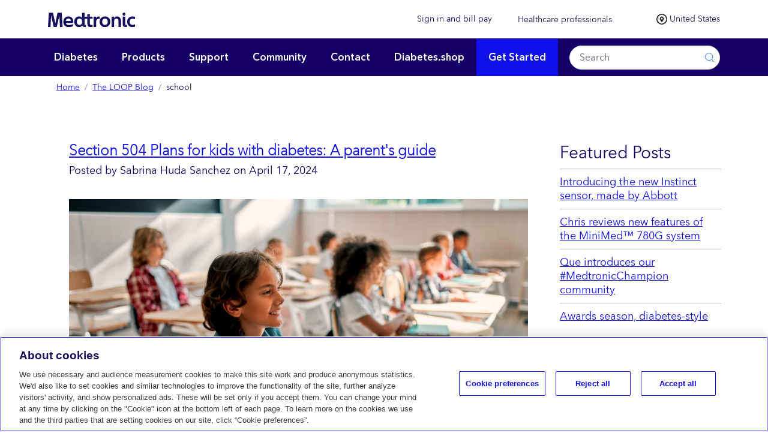

--- FILE ---
content_type: text/html; charset=UTF-8
request_url: https://www.medtronicdiabetes.com/loop-blog/tag/school
body_size: 19480
content:


<!-- THEME DEBUG -->
<!-- THEME HOOK: 'html' -->
<!-- FILE NAME SUGGESTIONS:
   ▪️ html--taxonomy--term--115.html.twig
   ▪️ html--taxonomy--term--%.html.twig
   ▪️ html--taxonomy--term.html.twig
   ▪️ html--taxonomy.html.twig
   ✅ html.html.twig
-->
<!-- 💡 BEGIN CUSTOM TEMPLATE OUTPUT from 'themes/custom/medtronic/templates/layout/html.html.twig' -->

<!DOCTYPE html>
<html lang="en" dir="ltr" prefix="content: http://purl.org/rss/1.0/modules/content/  dc: http://purl.org/dc/terms/  foaf: http://xmlns.com/foaf/0.1/  og: http://ogp.me/ns#  rdfs: http://www.w3.org/2000/01/rdf-schema#  schema: http://schema.org/  sioc: http://rdfs.org/sioc/ns#  sioct: http://rdfs.org/sioc/types#  skos: http://www.w3.org/2004/02/skos/core#  xsd: http://www.w3.org/2001/XMLSchema# " class="h-100">
  <head>
    <meta charset="utf-8" />
<link rel="canonical" href="https://www.medtronicdiabetes.com/loop-blog/tag/school" />
<meta name="Generator" content="Drupal 10 (https://www.drupal.org)" />
<meta name="MobileOptimized" content="width" />
<meta name="HandheldFriendly" content="true" />
<meta name="viewport" content="width=device-width, initial-scale=1.0" />
<link rel="icon" href="/themes/custom/medtronic/res/favicon/favicon.ico" type="image/vnd.microsoft.icon" />

    <title>school | Medtronic Diabetes</title>
    <link rel="stylesheet" media="all" href="/core/themes/stable9/css/system/components/align.module.css?t6rtxv" />
<link rel="stylesheet" media="all" href="/core/themes/stable9/css/system/components/fieldgroup.module.css?t6rtxv" />
<link rel="stylesheet" media="all" href="/core/themes/stable9/css/system/components/container-inline.module.css?t6rtxv" />
<link rel="stylesheet" media="all" href="/core/themes/stable9/css/system/components/clearfix.module.css?t6rtxv" />
<link rel="stylesheet" media="all" href="/core/themes/stable9/css/system/components/details.module.css?t6rtxv" />
<link rel="stylesheet" media="all" href="/core/themes/stable9/css/system/components/hidden.module.css?t6rtxv" />
<link rel="stylesheet" media="all" href="/core/themes/stable9/css/system/components/item-list.module.css?t6rtxv" />
<link rel="stylesheet" media="all" href="/core/themes/stable9/css/system/components/js.module.css?t6rtxv" />
<link rel="stylesheet" media="all" href="/core/themes/stable9/css/system/components/nowrap.module.css?t6rtxv" />
<link rel="stylesheet" media="all" href="/core/themes/stable9/css/system/components/position-container.module.css?t6rtxv" />
<link rel="stylesheet" media="all" href="/core/themes/stable9/css/system/components/reset-appearance.module.css?t6rtxv" />
<link rel="stylesheet" media="all" href="/core/themes/stable9/css/system/components/resize.module.css?t6rtxv" />
<link rel="stylesheet" media="all" href="/core/themes/stable9/css/system/components/system-status-counter.css?t6rtxv" />
<link rel="stylesheet" media="all" href="/core/themes/stable9/css/system/components/system-status-report-counters.css?t6rtxv" />
<link rel="stylesheet" media="all" href="/core/themes/stable9/css/system/components/system-status-report-general-info.css?t6rtxv" />
<link rel="stylesheet" media="all" href="/core/themes/stable9/css/system/components/tablesort.module.css?t6rtxv" />
<link rel="stylesheet" media="all" href="/core/themes/stable9/css/views/views.module.css?t6rtxv" />
<link rel="stylesheet" media="all" href="/core/themes/stable9/css/core/assets/vendor/normalize-css/normalize.css?t6rtxv" />
<link rel="stylesheet" media="all" href="/themes/contrib/bootstrap5/css/components/action-links.css?t6rtxv" />
<link rel="stylesheet" media="all" href="/themes/contrib/bootstrap5/css/components/breadcrumb.css?t6rtxv" />
<link rel="stylesheet" media="all" href="/themes/contrib/bootstrap5/css/components/container-inline.css?t6rtxv" />
<link rel="stylesheet" media="all" href="/themes/contrib/bootstrap5/css/components/details.css?t6rtxv" />
<link rel="stylesheet" media="all" href="/themes/contrib/bootstrap5/css/components/exposed-filters.css?t6rtxv" />
<link rel="stylesheet" media="all" href="/themes/contrib/bootstrap5/css/components/field.css?t6rtxv" />
<link rel="stylesheet" media="all" href="/themes/contrib/bootstrap5/css/components/form.css?t6rtxv" />
<link rel="stylesheet" media="all" href="/themes/contrib/bootstrap5/css/components/icons.css?t6rtxv" />
<link rel="stylesheet" media="all" href="/themes/contrib/bootstrap5/css/components/inline-form.css?t6rtxv" />
<link rel="stylesheet" media="all" href="/themes/contrib/bootstrap5/css/components/item-list.css?t6rtxv" />
<link rel="stylesheet" media="all" href="/themes/contrib/bootstrap5/css/components/links.css?t6rtxv" />
<link rel="stylesheet" media="all" href="/themes/contrib/bootstrap5/css/components/menu.css?t6rtxv" />
<link rel="stylesheet" media="all" href="/themes/contrib/bootstrap5/css/components/more-link.css?t6rtxv" />
<link rel="stylesheet" media="all" href="/themes/contrib/bootstrap5/css/components/pager.css?t6rtxv" />
<link rel="stylesheet" media="all" href="/themes/contrib/bootstrap5/css/components/tabledrag.css?t6rtxv" />
<link rel="stylesheet" media="all" href="/themes/contrib/bootstrap5/css/components/tableselect.css?t6rtxv" />
<link rel="stylesheet" media="all" href="/themes/contrib/bootstrap5/css/components/tablesort.css?t6rtxv" />
<link rel="stylesheet" media="all" href="/themes/contrib/bootstrap5/css/components/textarea.css?t6rtxv" />
<link rel="stylesheet" media="all" href="/themes/contrib/bootstrap5/css/components/ui-dialog.css?t6rtxv" />
<link rel="stylesheet" media="all" href="/themes/contrib/bootstrap5/css/components/messages.css?t6rtxv" />
<link rel="stylesheet" media="all" href="/themes/contrib/classy/css/components/node.css?t6rtxv" />
<link rel="stylesheet" media="all" href="/themes/contrib/bootstrap5/css/style.css?t6rtxv" />
<link rel="stylesheet" media="all" href="/themes/custom/medtronic/res/css/style.css?t6rtxv" />
<link rel="stylesheet" media="all" href="/themes/custom/medtronic/res/css/reset.css?t6rtxv" />
<link rel="stylesheet" media="all" href="/themes/custom/medtronic/res/css/get-started.css?t6rtxv" />
<link rel="stylesheet" media="all" href="/themes/custom/medtronic/css/style.css?t6rtxv" />
<link rel="stylesheet" media="all" href="/themes/custom/medtronic/res/menu/css/styles.min.css?t6rtxv" />
<link rel="stylesheet" media="all" href="/themes/custom/medtronic/res/menu/css/styles.min.css.map?t6rtxv" />
<link rel="stylesheet" media="all" href="/themes/custom/medtronic/res/menu/css/topnav.min.css?t6rtxv" />
<link rel="stylesheet" media="all" href="/themes/custom/medtronic/res/menu/css/footer.min.css?t6rtxv" />
<link rel="stylesheet" media="all" href="/themes/custom/medtronic/res/css/main.css?t6rtxv" />

    <script type="application/json" data-drupal-selector="drupal-settings-json">{"path":{"baseUrl":"\/","pathPrefix":"","currentPath":"taxonomy\/term\/115","currentPathIsAdmin":false,"isFront":false,"currentLanguage":"en"},"pluralDelimiter":"\u0003","suppressDeprecationErrors":true,"user":{"uid":0,"permissionsHash":"a82fbfb11f100e6907505bfa2e295f597dac48a356018d7f9690960edfe71979"}}</script>
<script src="/core/assets/vendor/jquery/jquery.min.js?v=3.7.1"></script>
<script src="/core/assets/vendor/once/once.min.js?v=1.0.1"></script>
<script src="/core/misc/drupalSettingsLoader.js?v=10.5.7"></script>
<script src="/core/misc/drupal.js?v=10.5.7"></script>
<script src="/core/misc/drupal.init.js?v=10.5.7"></script>
<script src="/themes/custom/medtronic/res/venobox/venobox.min.js?t6rtxv"></script>
<script src="/themes/custom/medtronic/res/js/init.js?t6rtxv"></script>
<script src="/themes/custom/medtronic/res/menu/js/script.js?t6rtxv"></script>
<script src="/themes/custom/medtronic/res/menu/js/topnav.js?t6rtxv"></script>
<script src="/themes/custom/medtronic/res/js/get-started.js?t6rtxv"></script>
<script src="/themes/custom/medtronic/res/js/ot.js?t6rtxv"></script>
<script src="/themes/custom/medtronic/res/js/social.js?t6rtxv"></script>


<!-- Begin Tealium Integration -->
  <script type="text/javascript">
    <!--//--><![CDATA[//><!--
    (function(a,b,c,d){
a='//tags.tiqcdn.com/utag/medtronic/medtronicdiabetes/prod/utag.js';
b=document;c='script';d=b.createElement(c);d.src=a;d.type='text/java'+c;d.async=true;
a=b.getElementsByTagName(c)[0];a.parentNode.insertBefore(d,a);
    })();
    //--><!]]>
  </script>
<!-- End Tealium Integration -->
<!-- Global site tag (gtag.js) - DoubleClick -->
  
<script>(window.BOOMR_mq=window.BOOMR_mq||[]).push(["addVar",{"rua.upush":"false","rua.cpush":"true","rua.upre":"false","rua.cpre":"true","rua.uprl":"false","rua.cprl":"false","rua.cprf":"false","rua.trans":"SJ-1f047958-2cf9-48fb-ba56-fc27de98b3dc","rua.cook":"false","rua.ims":"false","rua.ufprl":"false","rua.cfprl":"true","rua.isuxp":"false","rua.texp":"norulematch","rua.ceh":"false","rua.ueh":"false","rua.ieh.st":"0"}]);</script>
                              <script>!function(a){var e="https://s.go-mpulse.net/boomerang/",t="addEventListener";if("False"=="True")a.BOOMR_config=a.BOOMR_config||{},a.BOOMR_config.PageParams=a.BOOMR_config.PageParams||{},a.BOOMR_config.PageParams.pci=!0,e="https://s2.go-mpulse.net/boomerang/";if(window.BOOMR_API_key="G84WV-UHPJ9-QWL5N-XHXH9-ZSRFY",function(){function n(e){a.BOOMR_onload=e&&e.timeStamp||(new Date).getTime()}if(!a.BOOMR||!a.BOOMR.version&&!a.BOOMR.snippetExecuted){a.BOOMR=a.BOOMR||{},a.BOOMR.snippetExecuted=!0;var i,_,o,r=document.createElement("iframe");if(a[t])a[t]("load",n,!1);else if(a.attachEvent)a.attachEvent("onload",n);r.src="javascript:void(0)",r.title="",r.role="presentation",(r.frameElement||r).style.cssText="width:0;height:0;border:0;display:none;",o=document.getElementsByTagName("script")[0],o.parentNode.insertBefore(r,o);try{_=r.contentWindow.document}catch(O){i=document.domain,r.src="javascript:var d=document.open();d.domain='"+i+"';void(0);",_=r.contentWindow.document}_.open()._l=function(){var a=this.createElement("script");if(i)this.domain=i;a.id="boomr-if-as",a.src=e+"G84WV-UHPJ9-QWL5N-XHXH9-ZSRFY",BOOMR_lstart=(new Date).getTime(),this.body.appendChild(a)},_.write("<bo"+'dy onload="document._l();">'),_.close()}}(),"".length>0)if(a&&"performance"in a&&a.performance&&"function"==typeof a.performance.setResourceTimingBufferSize)a.performance.setResourceTimingBufferSize();!function(){if(BOOMR=a.BOOMR||{},BOOMR.plugins=BOOMR.plugins||{},!BOOMR.plugins.AK){var e="true"=="true"?1:0,t="",n="cj2vzaax2v5ri2loasxa-f-210e8f40b-clientnsv4-s.akamaihd.net",i="false"=="true"?2:1,_={"ak.v":"39","ak.cp":"871982","ak.ai":parseInt("556463",10),"ak.ol":"0","ak.cr":8,"ak.ipv":4,"ak.proto":"h2","ak.rid":"895de2","ak.r":45721,"ak.a2":e,"ak.m":"dscx","ak.n":"essl","ak.bpcip":"18.117.92.0","ak.cport":59336,"ak.gh":"23.33.25.17","ak.quicv":"","ak.tlsv":"tls1.3","ak.0rtt":"","ak.0rtt.ed":"","ak.csrc":"-","ak.acc":"","ak.t":"1768817838","ak.ak":"hOBiQwZUYzCg5VSAfCLimQ==jcVS5CUaevq6eoTuDgcfMSWO6VvVbKnC8jyhXOP5/WhpUJK8QQbWl1BLXJ8gyP0rXCObtP/5fIEpL5pQzQ49qIAAwu3rQGOy+yTZKv/CeG3AyZ+XmdpNBsWnX8fO3eopRzTJ1bXynxTrnE+Rr2+Z0o4l2RyPh6XTP5fh3F2arKiVgkRknvyFY9SgMBRiNG1DPXiwgzIXNYWGkjcBi526J2DHbtVc2kR0P/PYwzZz08P0zl4DnbJVhwmTg/PYmYOzalajswxf6ZZMIDFPv6Gd/ILMg1F7R82nEbPsaGX7LYGXT+dod44YhG7s9fqlwfNnEUMH1mUQkXQ1Nyo0vmYy2aqqTvFRaTrNePRr5+kieNr+oVX39mDIBmTAOaxwVxWWg8VeKZqCEVrXOBjS+YgograbqHoYcIoKOhPggmpJgJg=","ak.pv":"116","ak.dpoabenc":"","ak.tf":i};if(""!==t)_["ak.ruds"]=t;var o={i:!1,av:function(e){var t="http.initiator";if(e&&(!e[t]||"spa_hard"===e[t]))_["ak.feo"]=void 0!==a.aFeoApplied?1:0,BOOMR.addVar(_)},rv:function(){var a=["ak.bpcip","ak.cport","ak.cr","ak.csrc","ak.gh","ak.ipv","ak.m","ak.n","ak.ol","ak.proto","ak.quicv","ak.tlsv","ak.0rtt","ak.0rtt.ed","ak.r","ak.acc","ak.t","ak.tf"];BOOMR.removeVar(a)}};BOOMR.plugins.AK={akVars:_,akDNSPreFetchDomain:n,init:function(){if(!o.i){var a=BOOMR.subscribe;a("before_beacon",o.av,null,null),a("onbeacon",o.rv,null,null),o.i=!0}return this},is_complete:function(){return!0}}}}()}(window);</script></head>
  <body class="path-taxonomy   d-flex flex-column h-100">
        <a href="#main-content" class="visually-hidden focusable skip-link">
      Skip to main content
    </a>
    
    

<!-- THEME DEBUG -->
<!-- THEME HOOK: 'off_canvas_page_wrapper' -->
<!-- BEGIN OUTPUT from 'themes/contrib/bootstrap5/templates/content/off-canvas-page-wrapper.html.twig' -->
  <div class="dialog-off-canvas-main-canvas d-flex flex-column h-100" data-off-canvas-main-canvas>
    

<!-- THEME DEBUG -->
<!-- THEME HOOK: 'page' -->
<!-- FILE NAME SUGGESTIONS:
   ▪️ page--taxonomy--term--115.html.twig
   ▪️ page--taxonomy--term--%.html.twig
   ✅ page--taxonomy--term.html.twig
   ▪️ page--taxonomy.html.twig
   ▪️ page.html.twig
-->
<!-- 💡 BEGIN CUSTOM TEMPLATE OUTPUT from 'themes/custom/medtronic/templates/layout/page--taxonomy--term.html.twig' -->


<header>
  

    <nav class="navbar navbar-expand-lg   ">
    <div class="container-fluid m-0 p-0 d-block">
      

<!-- THEME DEBUG -->
<!-- THEME HOOK: 'region' -->
<!-- FILE NAME SUGGESTIONS:
   ✅ region--nav-branding.html.twig
   ▪️ region.html.twig
-->
<!-- 💡 BEGIN CUSTOM TEMPLATE OUTPUT from 'themes/custom/medtronic/templates/layout/region--nav-branding.html.twig' -->
  <div class="d-block container p-0 region align-items-center region-nav-branding">
    

<!-- THEME DEBUG -->
<!-- THEME HOOK: 'block' -->
<!-- FILE NAME SUGGESTIONS:
   ▪️ block--medtronicdiabetescountries.html.twig
   ▪️ block--system-menu-block--medtronic-diabetes-countries.html.twig
   ✅ block--system-menu-block.html.twig
   ▪️ block--system.html.twig
   ▪️ block.html.twig
-->
<!-- BEGIN OUTPUT from 'themes/contrib/bootstrap5/templates/block/block--system-menu-block.html.twig' -->
<nav role="navigation" aria-labelledby="block-medtronicdiabetescountries-menu" id="block-medtronicdiabetescountries" class="ms-lg-auto text-lg-end col-lg-2 col-md-3 col-4 order-xs-1 order-sm-1 order-lg-4 text-lg-right block block-menu navigation menu--medtronic-diabetes-countries">
            
  <h5 class="visually-hidden" id="block-medtronicdiabetescountries-menu">Medtronic Diabetes Countries</h5>
  

        

<!-- THEME DEBUG -->
<!-- THEME HOOK: 'menu__medtronic_diabetes_countries' -->
<!-- FILE NAME SUGGESTIONS:
   ✅ menu--medtronic-diabetes-countries.html.twig
   ▪️ menu--nav-branding.html.twig
   ▪️ menu--medtronic-diabetes-countries--nav-branding.html.twig
   ✅ menu--medtronic-diabetes-countries.html.twig
   ▪️ menu.html.twig
-->
<!-- 💡 BEGIN CUSTOM TEMPLATE OUTPUT from 'themes/custom/medtronic/templates/navigation/menu--medtronic-diabetes-countries.html.twig' -->


<div class="b-states1">
              <!--ul data-block="nav_branding" class="menu"-->
<div class="b-states-toggler1"><img src="/res/img/icon/icn-pin.png" alt="Country selector icon" class="align-middle"> <span class="ctxt1">United States</span><span class="ctxt2">U.S.</span></div>
      <ul class="menu b-flyout1" style="display:none">
                          <li class="menu-item"
                      >
        	    	    <a href="https://www.medtronic-diabetes.com/de-AT" title="AT"><img src="/sites/default/files/menu-icons/flag-at.png" alt="AT" /></a>
	                <a href="https://www.medtronic-diabetes.com/de-AT" target="_blank">AT</a>
                      </li>
                      <li class="menu-item"
                      >
        	    	    <a href="https://www.medtronic-diabetes.com.au/" title="AU"><img src="/sites/default/files/menu-icons/flag-au.png" alt="AU" /></a>
	                <a href="https://www.medtronic-diabetes.com.au/" target="_blank">AU</a>
                      </li>
                      <li class="menu-item"
                      >
        	    	    <a href="https://www.medtronic-diabetes.com/nl-BE" title="BE"><img src="/sites/default/files/menu-icons/flag-be.png" alt="BE" /></a>
	                <a href="https://www.medtronic-diabetes.com/nl-BE" target="_blank">BE</a>
                      </li>
                      <li class="menu-item"
                      >
        	    	    <a href="https://www.medtronic.com/en-ca/diabetes/home.html" title="CA"><img src="/sites/default/files/menu-icons/flag-ca.png" alt="CA" /></a>
	                <a href="https://www.medtronic.com/en-ca/diabetes/home.html" target="_blank">CA</a>
                      </li>
                      <li class="menu-item"
                      >
        	    	    <a href="https://www.medtronic-diabetes.com/de-CH" title="CH"><img src="/sites/default/files/menu-icons/flag-ch.png" alt="CH" /></a>
	                <a href="https://www.medtronic-diabetes.com/de-CH" target="_blank">CH</a>
                      </li>
                      <li class="menu-item"
                      >
        	    	    <a href="https://www.medtronic.com/cn-zh/your-health.html" title="CN"><img src="/sites/default/files/menu-icons/flag-cn.png" alt="CN" /></a>
	                <a href="https://www.medtronic.com/cn-zh/your-health.html" target="_blank">CN</a>
                      </li>
                      <li class="menu-item"
                      >
        	    	    <a href="https://www.medtronic-diabetes.com/cs-CZ" title="CZ"><img src="/sites/default/files/menu-icons/flag-cz.jpg" alt="CZ" /></a>
	                <a href="https://www.medtronic-diabetes.com/cs-CZ" target="_blank">CZ</a>
                      </li>
                      <li class="menu-item"
                      >
        	    	    <a href="https://www.medtronic-diabetes.com/de-DE" title="DE"><img src="/sites/default/files/menu-icons/flag-de.png" alt="DE" /></a>
	                <a href="https://www.medtronic-diabetes.com/de-DE" target="_blank">DE</a>
                      </li>
                      <li class="menu-item"
                      >
        	    	    <a href="https://www.medtronic-diabetes.com/da-DK" title="DK"><img src="/sites/default/files/menu-icons/flag-dk.png" alt="DK" /></a>
	                <a href="https://www.medtronic-diabetes.com/da-DK" target="_blank">DK</a>
                      </li>
                      <li class="menu-item"
                      >
        	    	    <a href="https://www.medtronic-diabetes.com/es-ES" title="ES"><img src="/sites/default/files/menu-icons/flag-es.png" alt="ES" /></a>
	                <a href="https://www.medtronic-diabetes.com/es-ES" target="_blank">ES</a>
                      </li>
                      <li class="menu-item"
                      >
        	    	    <a href="https://www.medtronic-diabetes.com/fi-FI" title="FI"><img src="/sites/default/files/menu-icons/flag-fi.png" alt="FI" /></a>
	                <a href="https://www.medtronic-diabetes.com/fi-FI" target="_blank">FI</a>
                      </li>
                      <li class="menu-item"
                      >
        	    	    <a href="https://parlonsdiabete.com/" title="FR"><img src="/sites/default/files/menu-icons/flag-fr.png" alt="FR" /></a>
	                <a href="https://parlonsdiabete.com/" target="_blank">FR</a>
                      </li>
                      <li class="menu-item"
                      >
        	    	    <a href="https://www.medtronic-diabetes.com/el-GR" title="GR"><img src="/sites/default/files/menu-icons/flag-gr.png" alt="GR" /></a>
	                <a href="https://www.medtronic-diabetes.com/el-GR" target="_blank">GR</a>
                      </li>
                      <li class="menu-item"
                      >
        	    	    <a href="https://www.medtronic-diabetes.com/hr-HR" title="HR"><img src="/sites/default/files/menu-icons/flag-hr.png" alt="HR" /></a>
	                <a href="https://www.medtronic-diabetes.com/hr-HR" target="_blank">HR</a>
                      </li>
                      <li class="menu-item"
                      >
        	    	    <a href="https://www.medtronic-diabetes.com/hu-HU" title="HU"><img src="/sites/default/files/menu-icons/flag-hu.png" alt="HU" /></a>
	                <a href="https://www.medtronic-diabetes.com/hu-HU" target="_blank">HU</a>
                      </li>
                      <li class="menu-item"
                      >
        	    	    <a href="https://www.medtronic-diabetes.com/en-IE" title="IE"><img src="/sites/default/files/menu-icons/flag-ie.png" alt="IE" /></a>
	                <a href="https://www.medtronic-diabetes.com/en-IE" target="_blank">IE</a>
                      </li>
                      <li class="menu-item"
                      >
        	    	    <a href="https://www.medtronic-diabetes.com/en-IL" title="IL"><img src="/sites/default/files/menu-icons/flag-il.png" alt="IL" /></a>
	                <a href="https://www.medtronic-diabetes.com/en-IL" target="_blank">IL</a>
                      </li>
                      <li class="menu-item"
                      >
        	    	    <a href="https://www.medtronic-diabetes.in/" title="IN"><img src="/sites/default/files/menu-icons/flag-in.png" alt="IN" /></a>
	                <a href="https://www.medtronic-diabetes.in/" target="_blank">IN</a>
                      </li>
                      <li class="menu-item"
                      >
        	    	    <a href="https://www.medtronic-diabetes.com/it-IT" title="IT"><img src="/sites/default/files/menu-icons/flag-it.png" alt="IT" /></a>
	                <a href="https://www.medtronic-diabetes.com/it-IT" target="_blank">IT</a>
                      </li>
                      <li class="menu-item"
                      >
        	    	    <a href="https://www.medtronic.com/jp-ja/your-health/conditions/diabetes.html" title="JP"><img src="/sites/default/files/menu-icons/flag-jp.png" alt="JP" /></a>
	                <a href="https://www.medtronic.com/jp-ja/your-health/conditions/diabetes.html" target="_blank">JP</a>
                      </li>
                      <li class="menu-item"
                      >
        	    	    <a href="https://www.medtronic-diabetes.com/nl-NL" title="NL"><img src="/sites/default/files/menu-icons/flag-nl.png" alt="NL" /></a>
	                <a href="https://www.medtronic-diabetes.com/nl-NL" target="_blank">NL</a>
                      </li>
                      <li class="menu-item"
                      >
        	    	    <a href="https://www.medtronic-diabetes.com/no-NO" title="NO"><img src="/sites/default/files/menu-icons/flag-no.png" alt="NO" /></a>
	                <a href="https://www.medtronic-diabetes.com/no-NO" target="_blank">NO</a>
                      </li>
                      <li class="menu-item"
                      >
        	    	    <a href="https://www.medtronic-diabetes.com/pl-PL" title="PL"><img src="/sites/default/files/menu-icons/flag-pl.png" alt="PL" /></a>
	                <a href="https://www.medtronic-diabetes.com/pl-PL" target="_blank">PL</a>
                      </li>
                      <li class="menu-item"
                      >
        	    	    <a href="https://www.medtronic-diabetes.com/pt-PT" title="PT"><img src="/sites/default/files/menu-icons/flag-pt.png" alt="PT" /></a>
	                <a href="https://www.medtronic-diabetes.com/pt-PT" target="_blank">PT</a>
                      </li>
                      <li class="menu-item"
                      >
        	    	    <a href="https://www.medtronic-diabetes.com/ro-RO" title="RO"><img src="/sites/default/files/menu-icons/flag-ro.png" alt="RO" /></a>
	                <a href="https://www.medtronic-diabetes.com/ro-RO" target="_blank">RO</a>
                      </li>
                      <li class="menu-item"
                      >
        	    	    <a href="https://www.medtronic-diabetes.com/ru-RU" title="RU"><img src="/sites/default/files/menu-icons/flag-ru.png" alt="RU" /></a>
	                <a href="https://www.medtronic-diabetes.com/ru-RU" target="_blank">RU</a>
                      </li>
                      <li class="menu-item"
                      >
        	    	    <a href="https://www.medtronic-diabetes.com/sv-SE" title="SE"><img src="/sites/default/files/menu-icons/flag-se.png" alt="SE" /></a>
	                <a href="https://www.medtronic-diabetes.com/sv-SE" target="_blank">SE</a>
                      </li>
                      <li class="menu-item"
                      >
        	    	    <a href="https://www.medtronic-diabetes.com/sk-SK" title="SK"><img src="/sites/default/files/menu-icons/flag-sk.png" alt="SK" /></a>
	                <a href="https://www.medtronic-diabetes.com/sk-SK" target="_blank">SK</a>
                      </li>
                      <li class="menu-item"
                      >
        	    	    <a href="https://www.medtronic-diabetes.com/tr-TR" title="TR"><img src="/sites/default/files/menu-icons/flag-tr.png" alt="TR" /></a>
	                <a href="https://www.medtronic-diabetes.com/tr-TR" target="_blank">TR</a>
                      </li>
                      <li class="menu-item"
                      >
        	    	    <a href="https://www.medtronic-diabetes.com/en-gb" title="UK"><img src="/sites/default/files/menu-icons/flag-uk.png" alt="UK" /></a>
	                <a href="https://www.medtronic-diabetes.com/en-gb" target="_blank">UK</a>
                      </li>
        </ul>
  
</div>

<!-- END CUSTOM TEMPLATE OUTPUT from 'themes/custom/medtronic/templates/navigation/menu--medtronic-diabetes-countries.html.twig' -->


  </nav>

<!-- END OUTPUT from 'themes/contrib/bootstrap5/templates/block/block--system-menu-block.html.twig' -->



<!-- THEME DEBUG -->
<!-- THEME HOOK: 'block' -->
<!-- FILE NAME SUGGESTIONS:
   ▪️ block--medtronic-branding.html.twig
   ✅ block--system-branding-block.html.twig
   ▪️ block--system.html.twig
   ▪️ block.html.twig
-->
<!-- 💡 BEGIN CUSTOM TEMPLATE OUTPUT from 'themes/custom/medtronic/templates/block/block--system-branding-block.html.twig' -->
<div id="block-medtronic-branding" class="col-lg-6 col-md-3 col-4 order-xs-2 order-sm-2 order-lg-1 ms-auto ms-lg-0 block block-system block-system-branding-block">
  
    
      <link rel="stylesheet" href="https://static.cloud.coveo.com/searchui/v2.10092/css/CoveoFullSearch.min.css"/> 
    <link rel="stylesheet" href="https://static.cloud.coveo.com/atomic/v2/themes/coveo.css"/> 
    <script type="module" src="https://static.cloud.coveo.com/atomic/v2.58.1/atomic.esm.js"></script> 

  <script class="coveo-script" src="https://static.cloud.coveo.com/searchui/v2.10114/js/CoveoJsSearch.Lazy.min.js"></script>
    <script>
jQuery(document).ready(function ($) {

   var keys = getEnvironment();
   var accessToken = keys[0];
   var organizationId =  keys[1];

      (async () => {
        await customElements.whenDefined("atomic-search-interface"); 
        const searchInterface = document.querySelector("#searchbox");

        await searchInterface.initialize({ 
          accessToken: accessToken,
          organizationId: organizationId,
          pipeline:"medtronic-diabetes-us",
          searchHub: "Diabetes US",
          locale: "en",
          includeList: ['title', 'description','categorytype'],
          organizationEndpoints: await searchInterface.getOrganizationEndpoints(organizationId, 'hipaa'),
        });
      })();
});
    </script>
<div class="navbar-brand">

    <a href="/" title="Home" rel="home" class="site-logo d-block">
    <img src="/res/img/misc/med-logo.svg" alt="Home" class="img-fluid"/>
  </a>
  
  <div>
  <!--div id="searchbox">
    <div class="CoveoAnalytics" data-search-hub="my_main_search_page_search_hub"></div>
    <div class="CoveoSearchbox"></div>
  </div-->
    
      </div>
</div>
</div>

<!-- END CUSTOM TEMPLATE OUTPUT from 'themes/custom/medtronic/templates/block/block--system-branding-block.html.twig' -->



<!-- THEME DEBUG -->
<!-- THEME HOOK: 'block' -->
<!-- FILE NAME SUGGESTIONS:
   ▪️ block--medtronicdiabetestop.html.twig
   ▪️ block--system-menu-block--medtronic-diabetes-top.html.twig
   ✅ block--system-menu-block.html.twig
   ▪️ block--system.html.twig
   ▪️ block.html.twig
-->
<!-- BEGIN OUTPUT from 'themes/contrib/bootstrap5/templates/block/block--system-menu-block.html.twig' -->
<nav role="navigation" aria-labelledby="block-medtronicdiabetestop-menu" id="block-medtronicdiabetestop" class="ms-auto text-end col-lg-2 col-md-3 col-4 order-xs-3 order-sm-3 order-lg-2 block block-menu navigation menu--medtronic-diabetes-top">
            
  <h5 class="visually-hidden" id="block-medtronicdiabetestop-menu">Medtronic Diabetes Top</h5>
  

        

<!-- THEME DEBUG -->
<!-- THEME HOOK: 'menu__medtronic_diabetes_top' -->
<!-- FILE NAME SUGGESTIONS:
   ✅ menu--medtronic-diabetes-top.html.twig
   ▪️ menu--nav-branding.html.twig
   ▪️ menu--medtronic-diabetes-top--nav-branding.html.twig
   ✅ menu--medtronic-diabetes-top.html.twig
   ▪️ menu.html.twig
-->
<!-- 💡 BEGIN CUSTOM TEMPLATE OUTPUT from 'themes/custom/medtronic/templates/navigation/menu--medtronic-diabetes-top.html.twig' -->


              <ul data-block="nav_branding" class="menu b-login darkblue text-end">
                          <li class="menu-item menu-item--expanded b-login-toggler"
                      >
                    <span>Sign in and bill pay</span>
                                        <ul class="menu b-flyout-login" style="display:none">
                          <li class="menu-item d-inline"
                      >
                    <a href="https://www.diabetes.shop/billpay">Bill pay</a>
                      </li>
                      <li class="menu-item"
                      >
                    <a href="http://carelink.minimed.com/" id="CareLink" target="_blank">CareLink™ website</a>
                      </li>
                      <li class="menu-item"
                      >
                    <a href="https://www.diabetes.shop/myaccount" id="myAccount" target="_blank">Diabetes.shop</a>
                      </li>
        </ul>
  
              </li>
        </ul>
  

<!-- END CUSTOM TEMPLATE OUTPUT from 'themes/custom/medtronic/templates/navigation/menu--medtronic-diabetes-top.html.twig' -->


  </nav>

<!-- END OUTPUT from 'themes/contrib/bootstrap5/templates/block/block--system-menu-block.html.twig' -->



<!-- THEME DEBUG -->
<!-- THEME HOOK: 'block' -->
<!-- FILE NAME SUGGESTIONS:
   ▪️ block--medtronicdiabetesprofessional.html.twig
   ▪️ block--system-menu-block--medtronic-diabetes-professional.html.twig
   ✅ block--system-menu-block.html.twig
   ▪️ block--system.html.twig
   ▪️ block.html.twig
-->
<!-- BEGIN OUTPUT from 'themes/contrib/bootstrap5/templates/block/block--system-menu-block.html.twig' -->
<nav role="navigation" aria-labelledby="block-medtronicdiabetesprofessional-menu" id="block-medtronicdiabetesprofessional" class="d-none d-lg-block order-lg-3 col-lg-2 col-md-3 block block-menu navigation menu--medtronic-diabetes-professional">
            
  <h5 class="visually-hidden" id="block-medtronicdiabetesprofessional-menu">Medtronic Diabetes Professional</h5>
  

        

<!-- THEME DEBUG -->
<!-- THEME HOOK: 'menu__medtronic_diabetes_professional' -->
<!-- FILE NAME SUGGESTIONS:
   ▪️ menu--medtronic-diabetes-professional.html.twig
   ▪️ menu--nav-branding.html.twig
   ▪️ menu--medtronic-diabetes-professional--nav-branding.html.twig
   ✅ menu.html.twig
-->
<!-- BEGIN OUTPUT from 'modules/contrib/menus_attribute/templates/menu.html.twig' -->


              <ul data-block="nav_branding" class="menu">
                          <li class="menu-item"
                      >
        <a href="https://www.medtronic.com/us-en/healthcare-professionals/therapies-procedures/diabetes.html">Healthcare professionals</a>
              </li>
        </ul>
  

<!-- END OUTPUT from 'modules/contrib/menus_attribute/templates/menu.html.twig' -->


  </nav>

<!-- END OUTPUT from 'themes/contrib/bootstrap5/templates/block/block--system-menu-block.html.twig' -->


  </div>

<!-- END CUSTOM TEMPLATE OUTPUT from 'themes/custom/medtronic/templates/layout/region--nav-branding.html.twig' -->



      <!--button class="navbar-toggler collapsed" type="button" data-bs-toggle="collapse"
              data-bs-target="#navbarSupportedContent" aria-controls="navbarSupportedContent"
              aria-expanded="false" aria-label="Toggle navigation">
        <span class="navbar-toggler-icon"></span>
      </button-->

      <div class="navbar-collapse justify-content-md-end flex-wrap show" id="navbarSupportedContent">
        

<!-- THEME DEBUG -->
<!-- THEME HOOK: 'region' -->
<!-- FILE NAME SUGGESTIONS:
   ✅ region--nav-main.html.twig
   ▪️ region.html.twig
-->
<!-- 💡 BEGIN CUSTOM TEMPLATE OUTPUT from 'themes/custom/medtronic/templates/layout/region--nav-main.html.twig' -->
  <div class="p-0 container-fluid region region-nav-main">
    

<!-- THEME DEBUG -->
<!-- THEME HOOK: 'block' -->
<!-- FILE NAME SUGGESTIONS:
   ▪️ block--medtronicdiabetes.html.twig
   ▪️ block--system-menu-block--medtronic-diabetes.html.twig
   ✅ block--system-menu-block.html.twig
   ▪️ block--system.html.twig
   ▪️ block.html.twig
-->
<!-- BEGIN OUTPUT from 'themes/contrib/bootstrap5/templates/block/block--system-menu-block.html.twig' -->
<nav role="navigation" aria-labelledby="block-medtronicdiabetes-menu" id="block-medtronicdiabetes" class="block block-menu navigation menu--medtronic-diabetes">
            
  <h5 class="visually-hidden" id="block-medtronicdiabetes-menu">Medtronic Diabetes</h5>
  

        

<!-- THEME DEBUG -->
<!-- THEME HOOK: 'menu__medtronic_diabetes' -->
<!-- FILE NAME SUGGESTIONS:
   ✅ menu--medtronic-diabetes.html.twig
   ▪️ menu--nav-main.html.twig
   ▪️ menu--medtronic-diabetes--nav-main.html.twig
   ✅ menu--medtronic-diabetes.html.twig
   ▪️ menu.html.twig
-->
<!-- 💡 BEGIN CUSTOM TEMPLATE OUTPUT from 'themes/custom/medtronic/templates/navigation/menu--medtronic-diabetes.html.twig' -->

            <div class="medtronic_megamenu-outer container g-0">
    <div class="medtronic_megamenu-mobile_toggle">
        <img class="medtronic_megamenu-open_button" src="/themes/custom/medtronic/res/menu/img/icn-menu.svg" alt="Open Nav Menu">
        <img class="medtronic_megamenu-close_button" src="/themes/custom/medtronic/res/menu/img/icn-x.svg" alt="Close Nav Menu">
        <span>Menu</span>
    </div>
                                             <div class="medtronic_megamenu-dropdown_item">
          <a href="" class="medtronic_megamenu-top_level_link medtronic_megamenu-link medtronic_megamenu-dropdown" role="button" title="Expand menu Diabetes">Diabetes</a>
                                    <div class="medtronic_megamenu-dropdown_outer ">
    <a class="medtronic_megamenu-backlink">Back</a>
                                             <div class="medtronic_megamenu-dropdown_item">
          <a href="" class="medtronic_megamenu-link medtronic_megamenu-dropdown" role="button" title="Expand menu Diabetes overview">Diabetes overview</a>
                                                <div class="medtronic_megamenu-dropdown_outer medtronic_megamenu-dropdown_submenu">
    <a class="medtronic_megamenu-backlink">Back</a>
                                             <div class="medtronic_megamenu-dropdown_item">
    	      <span class="medtronic_megamenu-link">Diabetes overview</span>
	      </div>

                                         <div class="medtronic_megamenu-dropdown_item">
    	      <a href="/about-diabetes/what-is-diabetes" id="internal-cta-nav-diabetes-what-is-diabetes" class="medtronic_megamenu-link" data-drupal-link-system-path="node/1109">What is diabetes</a>
	      </div>

                                         <div class="medtronic_megamenu-dropdown_item">
    	      <a href="/loop-blog/to-those-newly-diagnosed-with-diabetes-what-we-wish-you-knew" id="internal-cta-nav-diabetes-diagnosed" class="medtronic_megamenu-link" data-drupal-link-system-path="node/1633">Newly diagnosed</a>
	      </div>

                                         <div class="medtronic_megamenu-dropdown_item">
    	      <a href="/type-1-diabetes" id="internal-cta-nav-diabetes-t1d" class="medtronic_megamenu-link" data-drupal-link-system-path="node/1221">Type 1 diabetes</a>
	      </div>

                                         <div class="medtronic_megamenu-dropdown_item">
    	      <a href="/about-diabetes/type-2-diabetes" id="internal-cta-nav-diabetes-t2d" class="medtronic_megamenu-link" data-drupal-link-system-path="node/1226">Type 2 diabetes</a>
	      </div>

                                         <div class="medtronic_megamenu-dropdown_item">
    	      <a href="/about-diabetes/symptoms-and-complications" id="internal-cta-nav-diabetes-symptoms" class="medtronic_megamenu-link" data-drupal-link-system-path="node/1228">Diabetes symptoms</a>
	      </div>

                                         <div class="medtronic_megamenu-dropdown_item">
    	      <a href="/about-diabetes/time-in-range" id="internal-cta-nav-diabetes-tir" class="medtronic_megamenu-link" data-drupal-link-system-path="node/1227">Time in Range</a>
	      </div>

                                         <div class="medtronic_megamenu-dropdown_item">
    	      <a href="/about-diabetes/insulin" id="internal-cta-nav-diabetes-insulin" class="medtronic_megamenu-link" data-drupal-link-system-path="node/1330">Insulin</a>
	      </div>

                                         <div class="medtronic_megamenu-dropdown_item">
    	      <a href="/about-diabetes/a1c-test" id="internal-cta-nav-diabetes-a1c" class="medtronic_megamenu-link" data-drupal-link-system-path="node/1335">A1C test</a>
	      </div>

                                         <div class="medtronic_megamenu-dropdown_item">
    	      <a href="/about-diabetes/prediabetes" id="internal-cta-nav-diabetes-prediabetes" class="medtronic_megamenu-link" data-drupal-link-system-path="node/1342">Prediabetes</a>
	      </div>

                                         <div class="medtronic_megamenu-dropdown_item">
    	      <a href="/diabetes-care/about-diabetes/diabetes-glossary" id="internal-cta-nav-diabetes-glossary" class="medtronic_megamenu-link" data-drupal-link-system-path="node/653">Glossary</a>
	      </div>

        
    </div>
  
      </div>

                                         <div class="medtronic_megamenu-dropdown_item">
          <span class="medtronic_megamenu-link medtronic_megamenu-dropdown" role="button" title="Expand menu Treatments">Treatments</span>
                                                <div class="medtronic_megamenu-dropdown_outer medtronic_megamenu-dropdown_submenu">
    <a class="medtronic_megamenu-backlink">Back</a>
                                             <div class="medtronic_megamenu-dropdown_item">
    	      <span class="medtronic_megamenu-link">Treatments</span>
	      </div>

                                         <div class="medtronic_megamenu-dropdown_item">
    	      <a href="/treatments/automated-insulin-delivery" id="internal-cta-nav-treatments-aid" class="medtronic_megamenu-link" data-drupal-link-system-path="node/1819">Automated insulin delivery (AID)</a>
	      </div>

                                         <div class="medtronic_megamenu-dropdown_item">
    	      <a href="/treatments/insulin-pump-therapy" id="internal-cta-nav-treatments-ipt" class="medtronic_megamenu-link" data-drupal-link-system-path="node/414">Insulin pump therapy</a>
	      </div>

                                         <div class="medtronic_megamenu-dropdown_item">
    	      <a href="/treatments/insulin-pump-therapy-for-kids" id="internal-cta-nav-treatments-ipt-kids" class="medtronic_megamenu-link" data-drupal-link-system-path="node/431">Insulin pump therapy for children</a>
	      </div>

                                         <div class="medtronic_megamenu-dropdown_item">
    	      <a href="/treatments/insulin-pump-therapy-type-2" id="internal-cta-nav-treatments-ipt-t2d" class="medtronic_megamenu-link" data-drupal-link-system-path="node/618">Insulin pump therapy for type 2 diabetes</a>
	      </div>

                                         <div class="medtronic_megamenu-dropdown_item">
    	      <a href="/treatments/continuous-glucose-monitoring" id="internal-cta-nav-treatments-cgm" class="medtronic_megamenu-link" data-drupal-link-system-path="node/428">Continuous glucose monitoring (CGM)</a>
	      </div>

                                         <div class="medtronic_megamenu-dropdown_item">
    	      <a href="/multiple-daily-injections" id="internal-cta-nav-treatments-mdi" class="medtronic_megamenu-link" data-drupal-link-system-path="node/1308">Multiple daily injections (MDI)</a>
	      </div>

        
    </div>
  
      </div>

                                         <div class="medtronic_megamenu-dropdown_item">
          <span class="medtronic_megamenu-link medtronic_megamenu-dropdown" role="button" title="Expand menu Symptoms of diabetes">Symptoms of diabetes</span>
                                                <div class="medtronic_megamenu-dropdown_outer medtronic_megamenu-dropdown_submenu">
    <a class="medtronic_megamenu-backlink">Back</a>
                                             <div class="medtronic_megamenu-dropdown_item">
    	      <span class="medtronic_megamenu-link">Symptoms of diabetes</span>
	      </div>

                                         <div class="medtronic_megamenu-dropdown_item">
    	      <a href="/symptoms/hypoglycemia-unawareness" id="internal-cta-nav-symptoms-hypo" class="medtronic_megamenu-link" data-drupal-link-system-path="node/1124">Hypoglycemia (lows)</a>
	      </div>

                                         <div class="medtronic_megamenu-dropdown_item">
    	      <a href="/symptoms/hyperglycemia" id="internal-cta-nav-symptoms-hyper" class="medtronic_megamenu-link" data-drupal-link-system-path="node/1300">Hyperglycemia (highs)</a>
	      </div>

                                         <div class="medtronic_megamenu-dropdown_item">
    	      <a href="/symptoms/dka" id="internal-cta-nav-symptoms-dka" class="medtronic_megamenu-link" data-drupal-link-system-path="node/1111">Diabetic ketoacidosis (DKA)</a>
	      </div>

                                         <div class="medtronic_megamenu-dropdown_item">
    	      <a href="/symptoms/eye-care" id="internal-cta-nav-symptoms-eyecare" class="medtronic_megamenu-link" data-drupal-link-system-path="node/1337">Eye care</a>
	      </div>

                                         <div class="medtronic_megamenu-dropdown_item">
    	      <a href="/symptoms/foot-health" id="internal-cta-nav-symptoms-foot" class="medtronic_megamenu-link" data-drupal-link-system-path="node/1331">Foot health</a>
	      </div>

                                         <div class="medtronic_megamenu-dropdown_item">
    	      <a href="/loop-blog/lumps-and-bumps-from-insulin-therapy" id="internal-cta-nav-symptoms-lumps" class="medtronic_megamenu-link" data-drupal-link-system-path="node/1799">Lumps and bumps</a>
	      </div>

                                         <div class="medtronic_megamenu-dropdown_item">
    	      <a href="/loop-blog/6-tips-for-healing-bruised-fingers" id="internal-cta-nav-symptoms-bruised" class="medtronic_megamenu-link" data-drupal-link-system-path="node/1606">Bruised fingers</a>
	      </div>

                                         <div class="medtronic_megamenu-dropdown_item">
    	      <a href="/symptoms/gastroparesis" id="internal-cta-nav-symptoms-gastro" class="medtronic_megamenu-link" data-drupal-link-system-path="node/1329">Gastroparesis</a>
	      </div>

                                         <div class="medtronic_megamenu-dropdown_item">
    	      <a href="/symptoms/diabetic-peripheral-neuropathy" id="internal-cta-nav-symptoms-dpn" class="medtronic_megamenu-link" data-drupal-link-system-path="node/1367">Painful diabetic peripheral neuropathy </a>
	      </div>

        
    </div>
  
      </div>

                                         <div class="medtronic_megamenu-dropdown_item">
          <span class="medtronic_megamenu-link medtronic_megamenu-dropdown" role="button" title="Expand menu Daily life">Daily life</span>
                                                <div class="medtronic_megamenu-dropdown_outer medtronic_megamenu-dropdown_submenu">
    <a class="medtronic_megamenu-backlink">Back</a>
                                             <div class="medtronic_megamenu-dropdown_item">
    	      <span class="medtronic_megamenu-link">Daily life</span>
	      </div>

                                         <div class="medtronic_megamenu-dropdown_item">
    	      <a href="/loop-blog/get-tsa-5-diabetes-devices" id="internal-cta-nav-life-travel" class="medtronic_megamenu-link" data-drupal-link-system-path="node/1665">Travel</a>
	      </div>

                                         <div class="medtronic_megamenu-dropdown_item">
    	      <a href="/daily-life/mental-health" id="internal-cta-nav-life-mental-health" class="medtronic_megamenu-link" data-drupal-link-system-path="node/1344">Diabetes and mental health</a>
	      </div>

                                         <div class="medtronic_megamenu-dropdown_item">
    	      <a href="/loop-blog/12-ways-sleep-insulin-pump" id="internal-cta-nav-life-sleep" class="medtronic_megamenu-link" data-drupal-link-system-path="node/1623">Sleep</a>
	      </div>

                                         <div class="medtronic_megamenu-dropdown_item">
    	      <a href="/about-diabetes/daily-life/work-life-with-diabetes" id="internal-cta-nav-life-work" class="medtronic_megamenu-link" data-drupal-link-system-path="node/1229">Work life</a>
	      </div>

                                         <div class="medtronic_megamenu-dropdown_item">
    	      <a href="/about-diabetes/diabetes-and-driving" id="internal-cta-nav-life-driving" class="medtronic_megamenu-link" data-drupal-link-system-path="node/1225">Driving safety</a>
	      </div>

                                         <div class="medtronic_megamenu-dropdown_item">
    	      <a href="/loop-blog/intimate-moments-diabetes-doesnt-get-in-way" id="internal-cta-nav-life-intimacy" class="medtronic_megamenu-link" data-drupal-link-system-path="node/1778">Intimacy</a>
	      </div>

                                         <div class="medtronic_megamenu-dropdown_item">
    	      <a href="/diabetes-and-alcohol" id="internal-cta-nav-life-alcohol" class="medtronic_megamenu-link" data-drupal-link-system-path="node/1307">Alcohol and diabetes</a>
	      </div>

                                         <div class="medtronic_megamenu-dropdown_item">
    	      <a href="/loop-blog/steroids-and-diabetes-effect-glucose-levels" id="internal-cta-nav-life-steroids" class="medtronic_megamenu-link" data-drupal-link-system-path="node/1679">Steroids and diabetes</a>
	      </div>

                                         <div class="medtronic_megamenu-dropdown_item">
    	      <a href="/diabetes-and-drugs" id="internal-cta-nav-life-drugs" class="medtronic_megamenu-link" data-drupal-link-system-path="node/1309">Recreational drugs and diabetes</a>
	      </div>

                                         <div class="medtronic_megamenu-dropdown_item">
    	      <a href="/preparing-for-a-hospital-stay" id="internal-cta-nav-life-hospital" class="medtronic_megamenu-link" data-drupal-link-system-path="node/1339">Preparing for a hospital stay</a>
	      </div>

        
    </div>
  
      </div>

                                         <div class="medtronic_megamenu-dropdown_item">
          <span class="medtronic_megamenu-link medtronic_megamenu-dropdown" role="button" title="Expand menu Food and fitness">Food and fitness</span>
                                                <div class="medtronic_megamenu-dropdown_outer medtronic_megamenu-dropdown_submenu">
    <a class="medtronic_megamenu-backlink">Back</a>
                                             <div class="medtronic_megamenu-dropdown_item">
    	      <span class="medtronic_megamenu-link">Food and fitness</span>
	      </div>

                                         <div class="medtronic_megamenu-dropdown_item">
    	      <a href="/about-diabetes/food-and-fitness/carb-counting" id="internal-cta-nav-fitness-carb" class="medtronic_megamenu-link" data-drupal-link-system-path="node/1110">Carb counting</a>
	      </div>

                                         <div class="medtronic_megamenu-dropdown_item">
    	      <a href="/food-and-fitness/nutrition" id="internal-cta-nav-fitness-nutrition" class="medtronic_megamenu-link" data-drupal-link-system-path="node/1333">Nutrition</a>
	      </div>

                                         <div class="medtronic_megamenu-dropdown_item">
    	      <a href="/loop-blog/10-tips-grocery-shopping-diabetes" id="internal-cta-nav-fitness-shopping" class="medtronic_megamenu-link" data-drupal-link-system-path="node/1754">Grocery shopping</a>
	      </div>

                                         <div class="medtronic_megamenu-dropdown_item">
    	      <a href="/diabetes-and-exercise" id="internal-cta-nav-fitness-exercise" class="medtronic_megamenu-link" data-drupal-link-system-path="node/1306">Diabetes and exercise</a>
	      </div>

                                         <div class="medtronic_megamenu-dropdown_item">
    	      <a href="/diabetes-and-sports" id="internal-cta-nav-fitness-sports" class="medtronic_megamenu-link" data-drupal-link-system-path="node/1305">Diabetes and sports</a>
	      </div>

                                         <div class="medtronic_megamenu-dropdown_item">
    	      <a href="/food-and-fitness/vitamins" id="internal-cta-nav-fitness-vitamins" class="medtronic_megamenu-link" data-drupal-link-system-path="node/1345">Diabetes and vitamins</a>
	      </div>

        
    </div>
  
      </div>

                                         <div class="medtronic_megamenu-dropdown_item">
          <a href="/parents-caregivers" class="medtronic_megamenu-link medtronic_megamenu-dropdown" role="button" title="Expand menu Family and children" data-drupal-link-system-path="node/1824">Family and children</a>
                                                <div class="medtronic_megamenu-dropdown_outer medtronic_megamenu-dropdown_submenu">
    <a class="medtronic_megamenu-backlink">Back</a>
                                             <div class="medtronic_megamenu-dropdown_item">
    	      <span class="medtronic_megamenu-link">Family and children</span>
	      </div>

                                         <div class="medtronic_megamenu-dropdown_item">
    	      <a href="/parents-caregivers" id="internal-cta-nav-family-resources-for-caregivers" class="medtronic_megamenu-link" data-drupal-link-system-path="node/1824">Resources for parents and caregivers</a>
	      </div>

                                         <div class="medtronic_megamenu-dropdown_item">
    	      <a href="/treatments/insulin-pump-therapy-for-kids" id="internal-cta-nav-family-ipt-kids" class="medtronic_megamenu-link" data-drupal-link-system-path="node/431">Children and diabetes</a>
	      </div>

                                         <div class="medtronic_megamenu-dropdown_item">
    	      <a href="/family-and-children/newly-diagnosed-children" id="internal-cta-nav-family-diag-child" class="medtronic_megamenu-link" data-drupal-link-system-path="node/1341">Newly diagnosed children</a>
	      </div>

                                         <div class="medtronic_megamenu-dropdown_item">
    	      <a href="/family-and-children/teenagers-and-diabetes" id="internal-cta-nav-family-teen" class="medtronic_megamenu-link" data-drupal-link-system-path="node/1334">Teenagers and diabetes</a>
	      </div>

                                         <div class="medtronic_megamenu-dropdown_item">
    	      <a href="/family-and-children/newly-diagnosed-teens" id="internal-cta-nav-family-diag-teen" class="medtronic_megamenu-link" data-drupal-link-system-path="node/1336">Newly diagnosed teens</a>
	      </div>

                                         <div class="medtronic_megamenu-dropdown_item">
    	      <a href="/family-and-children/newly-diagnosed-adults" id="internal-cta-nav-family-diag-adult" class="medtronic_megamenu-link" data-drupal-link-system-path="node/1338">Newly diagnosed adults</a>
	      </div>

                                         <div class="medtronic_megamenu-dropdown_item">
    	      <a href="/loop-blog/one-moms-tips-for-navigating-your-childs-type-1-diabetes-diagnosis" id="internal-cta-nav-family-parent-tips" class="medtronic_megamenu-link" data-drupal-link-system-path="node/1632">Parent tips</a>
	      </div>

                                         <div class="medtronic_megamenu-dropdown_item">
    	      <a href="/loop-blog/10-tips-for-teachers-of-students-with-diabetes" id="internal-cta-nav-family-teacher" class="medtronic_megamenu-link" data-drupal-link-system-path="node/1647">Teacher tips</a>
	      </div>

                                         <div class="medtronic_megamenu-dropdown_item">
    	      <a href="/res/docs/940M23248-011_SchoolEmployee_Guide_LR.pdf" id="internal-cta-nav-family-school" class="medtronic_megamenu-link">School</a>
	      </div>

                                         <div class="medtronic_megamenu-dropdown_item">
    	      <a href="/loop-blog/diabetes-education-and-camping" id="internal-cta-nav-family-camp" class="medtronic_megamenu-link" data-drupal-link-system-path="node/1715">Camps</a>
	      </div>

                                         <div class="medtronic_megamenu-dropdown_item">
    	      <a href="/res/docs/Sleepover_Coach%20Guides_FINAL.pdf" id="internal-cta-nav-family-sleepover" class="medtronic_megamenu-link">Sleepover guide</a>
	      </div>

                                         <div class="medtronic_megamenu-dropdown_item">
    	      <a href="/loop-blog/ways-thrive-not-just-survive-college-diabetes" id="internal-cta-nav-family-college" class="medtronic_megamenu-link" data-drupal-link-system-path="node/1646">College life</a>
	      </div>

                                         <div class="medtronic_megamenu-dropdown_item">
    	      <a href="/family-and-children/tips-for-caregivers" id="internal-cta-nav-family-caregivers" class="medtronic_megamenu-link" data-drupal-link-system-path="node/1332">Care partners</a>
	      </div>

                                         <div class="medtronic_megamenu-dropdown_item">
    	      <a href="/loop-blog/4-tips-finding-best-diabetes-support-network" id="internal-cta-nav-family-support" class="medtronic_megamenu-link" data-drupal-link-system-path="node/1735">Support network</a>
	      </div>

                                         <div class="medtronic_megamenu-dropdown_item">
    	      <a href="/loop-blog/10-tips-finding-ideal-endocrinologist" id="internal-cta-nav-family-endocrinologist" class="medtronic_megamenu-link" data-drupal-link-system-path="node/1734">Finding an endocrinologist</a>
	      </div>

        
    </div>
  
      </div>

                                         <div class="medtronic_megamenu-dropdown_item">
          <span class="medtronic_megamenu-link medtronic_megamenu-dropdown" role="button" title="Expand menu Costs and insurance">Costs and insurance</span>
                                                <div class="medtronic_megamenu-dropdown_outer medtronic_megamenu-dropdown_submenu">
    <a class="medtronic_megamenu-backlink">Back</a>
                                             <div class="medtronic_megamenu-dropdown_item">
    	      <span class="medtronic_megamenu-link">Costs and insurance</span>
	      </div>

                                         <div class="medtronic_megamenu-dropdown_item">
    	      <a href="/medicare" id="internal-cta-nav-costs-medicare" class="medtronic_megamenu-link" data-drupal-link-system-path="node/1115">Medicare</a>
	      </div>

                                         <div class="medtronic_megamenu-dropdown_item">
    	      <a href="/insurance-term" id="internal-cta-nav-costs-insurance" class="medtronic_megamenu-link" data-drupal-link-system-path="node/111">Insurance terms</a>
	      </div>

                                         <div class="medtronic_megamenu-dropdown_item">
    	      <a href="/cost-and-insurance/medical-costs" id="internal-cta-nav-costs-medical-costs" class="medtronic_megamenu-link" data-drupal-link-system-path="node/1346">Medical costs</a>
	      </div>

        
    </div>
  
      </div>

                                         <div class="medtronic_megamenu-dropdown_item">
          <span class="medtronic_megamenu-link medtronic_megamenu-dropdown" role="button" title="Expand menu Recursos en Español">Recursos en Español</span>
                                                <div class="medtronic_megamenu-dropdown_outer medtronic_megamenu-dropdown_submenu">
    <a class="medtronic_megamenu-backlink">Back</a>
                                             <div class="medtronic_megamenu-dropdown_item">
    	      <span class="medtronic_megamenu-link">Recursos en Español</span>
	      </div>

                                         <div class="medtronic_megamenu-dropdown_item">
    	      <a href="/recursos-espanol" id="internal-cta-nav-spanish-resources" class="medtronic_megamenu-link" data-drupal-link-system-path="node/1303">Recursos en Español</a>
	      </div>

                                         <div class="medtronic_megamenu-dropdown_item">
    	      <a href="/diabetes-del-tipo-1" id="internal-cta-nav-spanish-t1d" class="medtronic_megamenu-link" data-drupal-link-system-path="node/1245">Diabetes del tipo 1</a>
	      </div>

                                         <div class="medtronic_megamenu-dropdown_item">
    	      <a href="/diabetes-del-tipo-2" id="internal-cta-nav-spanish-t2d" class="medtronic_megamenu-link" data-drupal-link-system-path="node/1246">Diabetes del tipo 2</a>
	      </div>

                                         <div class="medtronic_megamenu-dropdown_item">
    	      <a href="/treatments/terapia-con-bomba-de-insulina" id="internal-cta-nav-spanish-ipt" class="medtronic_megamenu-link" data-drupal-link-system-path="node/1243">Bomba de insulina</a>
	      </div>

                                         <div class="medtronic_megamenu-dropdown_item">
    	      <a href="/products/minimed-780g-sistema-de-bomba-de-insulina" id="internal-cta-nav-spanish-780g" class="medtronic_megamenu-link" data-drupal-link-system-path="node/1501">El sistema MiniMed™ 780G</a>
	      </div>

                                         <div class="medtronic_megamenu-dropdown_item">
    	      <a href="/customer-support/soporte-minimed-780g-sistema" id="internal-cta-nav-spanish-780g-support" class="medtronic_megamenu-link" data-drupal-link-system-path="node/1852">Soporte del sistema MiniMed™ 780G</a>
	      </div>

                                         <div class="medtronic_megamenu-dropdown_item">
    	      <a href="/treatments/monitoreo-continuo-de-glucosa" id="internal-cta-nav-spanish-cgm" class="medtronic_megamenu-link" data-drupal-link-system-path="node/1244">El monitero continuoso de glucosa</a>
	      </div>

                                         <div class="medtronic_megamenu-dropdown_item">
    	      <a href="/products/inpen-pluma-de-insulina-inteligente" id="internal-cta-nav-spanish-inpen" class="medtronic_megamenu-link" data-drupal-link-system-path="node/1249">Inpen™ sistema inteligente de pluma de insulina</a>
	      </div>

        
    </div>
  
      </div>

        
    </div>
  
      </div>

                                         <div class="medtronic_megamenu-dropdown_item">
          <a href="/" class="medtronic_megamenu-top_level_link medtronic_megamenu-link medtronic_megamenu-dropdown" role="button" title="Expand menu Products" data-drupal-link-system-path="&lt;front&gt;">Products</a>
                                    <div class="medtronic_megamenu-dropdown_outer ">
    <a class="medtronic_megamenu-backlink">Back</a>
                                             <div class="medtronic_megamenu-dropdown_item">
          <a href="/" class="medtronic_megamenu-link medtronic_megamenu-dropdown" role="button" title="Expand menu Insulin pump systems" data-drupal-link-system-path="&lt;front&gt;">Insulin pump systems</a>
                                                            <div class="medtronic_megamenu-dropdown_outer medtronic_megamenu-dropdown_submenu medtronic_megamenu-two_columns h-100">
    <a class="medtronic_megamenu-backlink">Back</a>
                                             <div class="medtronic_megamenu-dropdown_item medtronic_megamenu-column mw-100 botborder">
    			<div class="medtronic_megamenu-accordion_toggle"><strong>MiniMed™ 780G system</strong></div>
		<div class="medtronic_megamenu-accordion_content">
		<div class="row"><div class="col-md-6 col-7"><p>Our most advanced system yet.</p><div><a class="medtronic_megamenu-link medtronic_megamenu-button main" href="/products/minimed-780g-insulin-pump-system" id="internal-cta-nav-products-ipt-780g">Learn more</a><a class="medtronic_megamenu-link" href="/customer-support/app-support/device-compatibility" id="internal-cta-nav-products-ipt-compatibility">Device compatibility</a><a class="medtronic_megamenu-link" href="/products/minimed-780g-system-type-2-diabetes" id="internal-cta-nav-products-ipt-t2d">For type 2 diabetes</a><a class="medtronic_megamenu-link" href="/products/compare-insulin-pump-systems" id="internal-cta-nav-products-ipt-compare-pump">Compare insulin pumps</a><a class="medtronic_megamenu-link" href="/customer-support/sensors-and-transmitters-support/compare-sensors" id="internal-cta-nav-products-compare-sensors">Compare continuous glucose monitors</a><a class="medtronic_megamenu-link" href="/switch2system" id="internal-cta-nav-products-ipt-switch2system">Switch2System program</a><a class="medtronic_megamenu-link" href="/products/infusion-sets" id="internal-cta-nav-products-ipt-infusion-sets">Infusion sets</a> <a class="medtronic_megamenu-link" href="/products/minimed-780g-sistema-de-bomba-de-insulina" id="internal-cta-nav-products-ipt-spanish">En Español</a></div></div><div class="col-md-6 col-5"><a href="/products/minimed-780g-insulin-pump-system" id="internal-cta-nav-products-ipt-780g"><img class="img-fluid my-xl-0 my-3" src="/themes/custom/medtronic/res/menu/img/nav-780g.png" data-entity-uuid="" data-entity-type="" alt="MiniMed 780G System" width="200" height="200"></a></div></div>
		</div>
	      </div>

        
    </div>
  
      </div>

                                         <div class="medtronic_megamenu-dropdown_item">
          <span class="medtronic_megamenu-link medtronic_megamenu-dropdown" role="button" title="Expand menu Smart insulin pen">Smart insulin pen</span>
                                                <div class="medtronic_megamenu-dropdown_outer medtronic_megamenu-dropdown_submenu">
    <a class="medtronic_megamenu-backlink">Back</a>
                                             <div class="medtronic_megamenu-dropdown_item medtronic_megamenu-column">
    			<div class="medtronic_megamenu-accordion_toggle"><strong>InPen™ smart insulin pen</strong></div>
		<div class="medtronic_megamenu-accordion_content">
		<div class="row"><div class="col-sm-12 col-xs-4 col-sm-push-0 col-xs-push-8"><a href="/products/inpen-smart-insulin-pen-system" id="internal-cta-nav-products-inpen"><img class="img-responsive my-xl-0 my-3" src="/themes/custom/medtronic/res/menu/img/nav-inpen.png" alt="InPen Smart Insulin Pen" width="130" height="120"></a></div><div class="col-sm-12 col-xs-8 col-sm-pull-0 col-xs-pull-4"><p>For people who take multiple daily injections</p><p><a class="medtronic_megamenu-link medtronic_megamenu-button" href="/products/inpen-smart-insulin-pen-system" id="internal-cta-nav-products-inpen">Learn more</a> <a class="medtronic_megamenu-link" href="/products/smart-mdi-system" id="internal-cta-nav-products-smdi">Smart MDI system</a> <a class="medtronic_megamenu-link" href="/get-inpen" id="internal-cta-nav-products-pen-get-started">Get started with InPen™</a> <a class="medtronic_megamenu-link" href="https://www.medtronic.com/us-en/healthcare-professionals/products/diabetes/smart-insulin-pen/inpen-smart-insulin-pen-system.html" id="internal-cta-nav-products-pen-hcp">Clinicians</a></p></div></div>
		</div>
	      </div>

        
    </div>
  
      </div>

                                         <div class="medtronic_megamenu-dropdown_item">
          <span class="medtronic_megamenu-link medtronic_megamenu-dropdown" role="button" title="Expand menu Injection port">Injection port</span>
                                                <div class="medtronic_megamenu-dropdown_outer medtronic_megamenu-dropdown_submenu">
    <a class="medtronic_megamenu-backlink">Back</a>
                                             <div class="medtronic_megamenu-dropdown_item medtronic_megamenu-column">
    			<div class="medtronic_megamenu-accordion_toggle"><strong>i-Port Advance™ injection port</strong></div>
		<div class="medtronic_megamenu-accordion_content">
		<div class="row"><div class="col-sm-12 col-xs-4 col-sm-push-0 col-xs-push-8"><a href="/products/i-port-advance" id="internal-cta-nav-products-iport"><img class="img-responsive my-xl-0 my-3" src="/themes/custom/medtronic/res/menu/img/nav-iport.png" data-entity-uuid="" data-entity-type="" alt="i-Port Advance Injection Port" width="130" height="120"></a></div><div class="col-sm-12 col-xs-8 col-sm-pull-0 col-xs-pull-4"><p>Injection port that lets you take your medication without having to puncture your skin for each shot</p><p><a class="medtronic_megamenu-link medtronic_megamenu-button" href="/products/i-port-advance" id="internal-cta-nav-products-iport">Learn more</a> <a class="medtronic_megamenu-link venobox vbox-item" href="https://youtu.be/7we7DwXnDQo" data-type="youtube" id="internal-cta-nav-products-iport-video">Watch video <img src="/themes/custom/medtronic/res/menu/img/icn-vid.png" data-entity-uuid="" data-entity-type="" alt="Video Camera Icon" width="16" height="15"></a> &nbsp;</p></div></div>
		</div>
	      </div>

        
    </div>
  
      </div>

                                         <div class="medtronic_megamenu-dropdown_item">
          <span class="medtronic_megamenu-link medtronic_megamenu-dropdown" role="button" title="Expand menu Therapy management">Therapy management</span>
                                                <div class="medtronic_megamenu-dropdown_outer medtronic_megamenu-dropdown_submenu">
    <a class="medtronic_megamenu-backlink">Back</a>
                                             <div class="medtronic_megamenu-dropdown_item medtronic_megamenu-column">
    			<div class="medtronic_megamenu-accordion_toggle"><strong>CareLink™ software</strong></div>
		<div class="medtronic_megamenu-accordion_content">
		<div class="row"><div class="col-sm-12 col-xs-4 col-sm-push-0 col-xs-push-8"><a href="/products/carelink-personal-diabetes-software" id="internal-cta-nav-products-carelink"><img class="img-responsive my-xl-0 my-3" src="/themes/custom/medtronic/res/menu/img/nav-carelink.png" data-entity-uuid="" data-entity-type="" alt="CareLink Software" width="130" height="120"></a></div><div class="col-sm-12 col-xs-8 col-sm-pull-0 col-xs-pull-4"><p>Converts data from your device into easy to understand insights about your sugar levels</p><p><a class="medtronic_megamenu-link medtronic_megamenu-button" href="/products/carelink-personal-diabetes-software" id="internal-cta-nav-products-carelink">Learn more</a> <a class="medtronic_megamenu-link" href="https://carelink.minimed.com/app/registration" id="internal-cta-nav-products-carelink-reg">Create an account</a> <strong class="medtronic_megamenu-mt_4">For customers</strong> <a class="medtronic_megamenu-link" href="https://carelink.minimed.com/app/login" id="internal-cta-nav-products-carelink-login">Login</a> <a class="medtronic_megamenu-link" href="/customer-support/carelink-software-support" id="internal-cta-nav-products-carelink-support">CareLink™ software support</a> <a class="medtronic_megamenu-link" href="/download-library/carelink" id="internal-cta-nav-products-carelink-ifu">User guides and manuals</a> <a class="medtronic_megamenu-link" href="/customer-support/carelink-faqs" id="internal-cta-nav-products-carelink-faq">FAQs</a></p></div></div>
		</div>
	      </div>

        
    </div>
  
      </div>

                                         <div class="medtronic_megamenu-dropdown_item">
    	      <a href="/about-medtronic-innovation/innovation-pipeline" id="internal-cta-nav-products-innovation" class="medtronic_megamenu-link" data-drupal-link-system-path="node/1106">Future product innovations</a>
	      </div>

        
    </div>
  
      </div>

                                         <div class="medtronic_megamenu-dropdown_item">
          <a href="" class="medtronic_megamenu-top_level_link medtronic_megamenu-link medtronic_megamenu-dropdown" role="button" title="Expand menu Support">Support</a>
                                    <div class="medtronic_megamenu-dropdown_outer ">
    <a class="medtronic_megamenu-backlink">Back</a>
                                             <div class="medtronic_megamenu-dropdown_item">
          <span class="medtronic_megamenu-link medtronic_megamenu-dropdown" role="button" title="Expand menu Product support">Product support</span>
                                                <div class="medtronic_megamenu-dropdown_outer medtronic_megamenu-dropdown_submenu">
    <a class="medtronic_megamenu-backlink">Back</a>
                                             <div class="medtronic_megamenu-dropdown_item">
    	      <span class="medtronic_megamenu-link">Product support</span>
	      </div>

                                         <div class="medtronic_megamenu-dropdown_item">
    	      <a href="/customer-support/minimed-780g-system-support" id="internal-cta-nav-support-780g" class="medtronic_megamenu-link" data-drupal-link-system-path="node/1463">MiniMed™ 780G system</a>
	      </div>

                                         <div class="medtronic_megamenu-dropdown_item">
    	      <a href="/customer-support/minimed-770g-system-support" id="internal-cta-nav-support-770g" class="medtronic_megamenu-link" data-drupal-link-system-path="node/1146">MiniMed™ 770G system</a>
	      </div>

                                         <div class="medtronic_megamenu-dropdown_item">
    	      <a href="/customer-support/minimed-670g-system-support" id="internal-cta-nav-support-670g" class="medtronic_megamenu-link" data-drupal-link-system-path="node/845">MiniMed™ 670G system</a>
	      </div>

                                         <div class="medtronic_megamenu-dropdown_item">
    	      <a href="/customer-support/minimed-630g-system-support" id="internal-cta-nav-support-630g" class="medtronic_megamenu-link" data-drupal-link-system-path="node/746">MiniMed™ 630G system</a>
	      </div>

                                         <div class="medtronic_megamenu-dropdown_item">
    	      <a href="/customer-support/minimed-530g-system-support" id="internal-cta-nav-support-530g" class="medtronic_megamenu-link" data-drupal-link-system-path="node/992">MiniMed™ 530G system</a>
	      </div>

                                         <div class="medtronic_megamenu-dropdown_item">
    	      <a href="/customer-support/sensors-and-transmitters-support" id="internal-cta-nav-support-sensors" class="medtronic_megamenu-link" data-drupal-link-system-path="node/73">Sensors and transmitters</a>
	      </div>

                                         <div class="medtronic_megamenu-dropdown_item">
    	      <a href="/customer-support/guardian-connect-system-support" id="internal-cta-nav-support-guardian" class="medtronic_megamenu-link" data-drupal-link-system-path="node/1007">Guardian Connect™ CGM system</a>
	      </div>

                                         <div class="medtronic_megamenu-dropdown_item">
    	      <a href="/customer-support/inpen-system-support" id="internal-cta-nav-support-inpensystem" class="medtronic_megamenu-link" data-drupal-link-system-path="node/1290">InPen™ system</a>
	      </div>

                                         <div class="medtronic_megamenu-dropdown_item">
    	      <a href="/customer-support/i-port-advance" id="internal-cta-nav-support-iport" class="medtronic_megamenu-link" data-drupal-link-system-path="node/632">i-Port Advance™ injection port</a>
	      </div>

                                         <div class="medtronic_megamenu-dropdown_item">
    	      <a href="/customer-support/carelink-software-support" id="internal-cta-nav-support-carelink" class="medtronic_megamenu-link" data-drupal-link-system-path="node/970">CareLink™ software</a>
	      </div>

                                         <div class="medtronic_megamenu-dropdown_item">
    	      <a href="/customer-support/infusion-set-support" id="internal-cta-nav-support-infusion-set" class="medtronic_megamenu-link" data-drupal-link-system-path="node/107">Infusion sets</a>
	      </div>

                                         <div class="medtronic_megamenu-dropdown_item">
    	      <a href="/customer-support" id="internal-cta-nav-support-all" class="medtronic_megamenu-link" data-drupal-link-system-path="node/563">All products</a>
	      </div>

        
    </div>
  
      </div>

                                         <div class="medtronic_megamenu-dropdown_item">
          <a href="/" class="medtronic_megamenu-link medtronic_megamenu-dropdown" role="button" title="Expand menu Medtronic services" data-drupal-link-system-path="&lt;front&gt;">Medtronic services</a>
                                                <div class="medtronic_megamenu-dropdown_outer medtronic_megamenu-dropdown_submenu">
    <a class="medtronic_megamenu-backlink">Back</a>
                                             <div class="medtronic_megamenu-dropdown_item">
    	      <span class="medtronic_megamenu-link">Medtronic services</span>
	      </div>

                                         <div class="medtronic_megamenu-dropdown_item">
    	      <a href="/services/services-overview" id="internal-cta-nav-services-overview" class="medtronic_megamenu-link" data-drupal-link-system-path="node/732">Services and support</a>
	      </div>

                                         <div class="medtronic_megamenu-dropdown_item">
    	      <a href="/financial-support-programs" id="internal-cta-nav-services-financial" class="medtronic_megamenu-link" data-drupal-link-system-path="node/1386">Financial support programs</a>
	      </div>

                                         <div class="medtronic_megamenu-dropdown_item">
    	      <a href="/why-minimed" id="internal-cta-nav-services-whymedtronic" class="medtronic_megamenu-link" data-drupal-link-system-path="node/1351">Why MiniMed</a>
	      </div>

                                         <div class="medtronic_megamenu-dropdown_item">
    	      <a href="/customer-support/ordering-and-billing" id="internal-cta-nav-services-billing" class="medtronic_megamenu-link" data-drupal-link-system-path="node/68">Ordering and billing</a>
	      </div>

                                         <div class="medtronic_megamenu-dropdown_item">
    	      <a href="/medicare" id="internal-cta-nav-services-medicare" class="medtronic_megamenu-link" data-drupal-link-system-path="node/1115">Medicare</a>
	      </div>

                                         <div class="medtronic_megamenu-dropdown_item">
    	      <a href="/pharmacy-services" id="internal-cta-nav-services-pharmacy" class="medtronic_megamenu-link" data-drupal-link-system-path="node/1362">Pharmacy</a>
	      </div>

                                         <div class="medtronic_megamenu-dropdown_item">
    	      <a href="/customer-support/traveling-with-an-insulin-pump-or-device" id="internal-cta-nav-services-travel" class="medtronic_megamenu-link" data-drupal-link-system-path="node/89">Travel</a>
	      </div>

                                         <div class="medtronic_megamenu-dropdown_item">
    	      <a href="/contact-us" id="internal-cta-nav-services-contact" class="medtronic_megamenu-link" data-drupal-link-system-path="node/100">Contact</a>
	      </div>

        
    </div>
  
      </div>

                                         <div class="medtronic_megamenu-dropdown_item">
          <a href="/" class="medtronic_megamenu-link medtronic_megamenu-dropdown" role="button" title="Expand menu Financial support programs" data-drupal-link-system-path="&lt;front&gt;">Financial support programs</a>
                                                <div class="medtronic_megamenu-dropdown_outer medtronic_megamenu-dropdown_submenu">
    <a class="medtronic_megamenu-backlink">Back</a>
                                             <div class="medtronic_megamenu-dropdown_item">
    	      <span class="medtronic_megamenu-link">Financial support programs</span>
	      </div>

                                         <div class="medtronic_megamenu-dropdown_item">
    	      <a href="/financial-support-programs" id="internal-cta-nav-financial-all" class="medtronic_megamenu-link" data-drupal-link-system-path="node/1386">All programs</a>
	      </div>

                                         <div class="medtronic_megamenu-dropdown_item">
    	      <a href="/flex" id="internal-cta-nav-financial-flex" class="medtronic_megamenu-link" data-drupal-link-system-path="node/1042">Flex payment plan</a>
	      </div>

                                         <div class="medtronic_megamenu-dropdown_item">
    	      <a href="/inpen-access-program" id="internal-cta-nav-financial-inpen-access" class="medtronic_megamenu-link" data-drupal-link-system-path="node/1258">InPen™ access program</a>
	      </div>

                                         <div class="medtronic_megamenu-dropdown_item">
    	      <a href="/switch2system" id="internal-cta-nav-switch2system" class="medtronic_megamenu-link" data-drupal-link-system-path="node/1841">Switch2System program</a>
	      </div>

                                         <div class="medtronic_megamenu-dropdown_item">
    	      <a href="/cgm-pharmacy-copay" id="internal-cta-nav-cgm-pharmacy-copay" class="medtronic_megamenu-link" data-drupal-link-system-path="node/1893">CGM Pharmacy Copay program</a>
	      </div>

        
    </div>
  
      </div>

                                         <div class="medtronic_megamenu-dropdown_item">
    	      <a href="/download-library" id="internal-cta-nav-user-guides" class="medtronic_megamenu-link" data-drupal-link-system-path="node/1535">User guides and manuals</a>
	      </div>

                                         <div class="medtronic_megamenu-dropdown_item">
          <a href="" class="medtronic_megamenu-link medtronic_megamenu-dropdown" role="button" title="Expand menu Product training">Product training</a>
                                                <div class="medtronic_megamenu-dropdown_outer medtronic_megamenu-dropdown_submenu">
    <a class="medtronic_megamenu-backlink">Back</a>
                                             <div class="medtronic_megamenu-dropdown_item">
    	      <span class="medtronic_megamenu-link">Product training</span>
	      </div>

                                         <div class="medtronic_megamenu-dropdown_item">
    	      <a href="/minimed-780g-training" id="internal-cta-nav-support-training-780g" class="medtronic_megamenu-link" data-drupal-link-system-path="node/1956">MiniMed™ 780G system training</a>
	      </div>

                                         <div class="medtronic_megamenu-dropdown_item">
    	      <a href="/inpen-training" id="internal-cta-nav-training-inpen" class="medtronic_megamenu-link" data-drupal-link-system-path="node/1254">InPen™ system training</a>
	      </div>

        
    </div>
  
      </div>

        
    </div>
  
      </div>

                                         <div class="medtronic_megamenu-dropdown_item">
          <a href="" class="medtronic_megamenu-top_level_link medtronic_megamenu-link medtronic_megamenu-dropdown" role="button" title="Expand menu Community">Community</a>
                                    <div class="medtronic_megamenu-dropdown_outer ">
    <a class="medtronic_megamenu-backlink">Back</a>
                                             <div class="medtronic_megamenu-dropdown_item">
          <a href="/" class="medtronic_megamenu-link medtronic_megamenu-dropdown" role="button" title="Expand menu MiniMed Champions" data-drupal-link-system-path="&lt;front&gt;">MiniMed Champions</a>
                                                <div class="medtronic_megamenu-dropdown_outer medtronic_megamenu-dropdown_submenu">
    <a class="medtronic_megamenu-backlink">Back</a>
                                             <div class="medtronic_megamenu-dropdown_item">
    	      <span class="medtronic_megamenu-link">Champion community</span>
	      </div>

                                         <div class="medtronic_megamenu-dropdown_item">
    	      <a href="/community/globalcommunity" id="internal-cta-nav-champion-overview" class="medtronic_megamenu-link" data-drupal-link-system-path="node/1045">MiniMed Champions</a>
	      </div>

                                         <div class="medtronic_megamenu-dropdown_item">
    	      <a href="/community/application" id="internal-cta-nav-champion-application" class="medtronic_megamenu-link" data-drupal-link-system-path="node/1051">Join the community</a>
	      </div>

        
    </div>
  
      </div>

                                         <div class="medtronic_megamenu-dropdown_item">
          <a href="/" class="medtronic_megamenu-link medtronic_megamenu-dropdown" role="button" title="Expand menu Community resources" data-drupal-link-system-path="&lt;front&gt;">Community resources</a>
                                                <div class="medtronic_megamenu-dropdown_outer medtronic_megamenu-dropdown_submenu">
    <a class="medtronic_megamenu-backlink">Back</a>
                                             <div class="medtronic_megamenu-dropdown_item">
    	      <span class="medtronic_megamenu-link">Community resources</span>
	      </div>

                                         <div class="medtronic_megamenu-dropdown_item">
    	      <a href="/community/community-resources" id="internal-cta-nav-community-resources" class="medtronic_megamenu-link" data-drupal-link-system-path="node/1255">Diabetes community resources</a>
	      </div>

                                         <div class="medtronic_megamenu-dropdown_item">
    	      <a href="/loop-blog" id="internal-cta-nav-community-blog" class="medtronic_megamenu-link" data-drupal-link-system-path="loop-blog">LOOP blog</a>
	      </div>

                                         <div class="medtronic_megamenu-dropdown_item">
    	      <a href="/diabetes-real-life-stories" id="internal-cta-nav-community-cust-stories" class="medtronic_megamenu-link" data-drupal-link-system-path="node/1066">Real customer stories</a>
	      </div>

                                         <div class="medtronic_megamenu-dropdown_item">
    	      <a href="/webinars" id="internal-cta-nav-community-webinars" class="medtronic_megamenu-link" data-drupal-link-system-path="node/1239">Webinars</a>
	      </div>

                                         <div class="medtronic_megamenu-dropdown_item">
    	      <a href="/community/diabetes-online-communities" id="internal-cta-nav-community-online-communities" class="medtronic_megamenu-link" data-drupal-link-system-path="node/1380">Online communities</a>
	      </div>

                                         <div class="medtronic_megamenu-dropdown_item">
    	      <a href="/community/video-library" id="internal-cta-nav-community-videos" class="medtronic_megamenu-link" data-drupal-link-system-path="node/1394">Video library</a>
	      </div>

                                         <div class="medtronic_megamenu-dropdown_item">
    	      <a href="/share-your-idea" id="internal-cta-nav-community-share-idea" class="medtronic_megamenu-link" data-drupal-link-system-path="node/1219">Share your ideas</a>
	      </div>

        
    </div>
  
      </div>

                                         <div class="medtronic_megamenu-dropdown_item">
          <a href="/" class="medtronic_megamenu-link medtronic_megamenu-dropdown" role="button" title="Expand menu Our company" data-drupal-link-system-path="&lt;front&gt;">Our company</a>
                                                <div class="medtronic_megamenu-dropdown_outer medtronic_megamenu-dropdown_submenu">
    <a class="medtronic_megamenu-backlink">Back</a>
                                             <div class="medtronic_megamenu-dropdown_item">
    	      <span class="medtronic_megamenu-link">Our company</span>
	      </div>

                                         <div class="medtronic_megamenu-dropdown_item">
    	      <a href="/about-us" id="internal-cta-nav-company-about" class="medtronic_megamenu-link" data-drupal-link-system-path="node/175">About MiniMed</a>
	      </div>

                                         <div class="medtronic_megamenu-dropdown_item">
    	      <a href="/about-medtronic-innovation/innovation-pipeline" id="internal-cta-nav-company-pipeline" class="medtronic_megamenu-link" data-drupal-link-system-path="node/1106">Innovation pipeline</a>
	      </div>

                                         <div class="medtronic_megamenu-dropdown_item">
    	      <a href="/about-medtronic-innovation/milestone-timeline" id="internal-cta-nav-company-timeline" class="medtronic_megamenu-link" data-drupal-link-system-path="node/179">Innovation milestones</a>
	      </div>

                                         <div class="medtronic_megamenu-dropdown_item">
    	      <a href="/about-medtronic-innovation/mission-statement" id="internal-cta-nav-company-mission-statement" class="medtronic_megamenu-link" data-drupal-link-system-path="node/174">Mission statement</a>
	      </div>

                                         <div class="medtronic_megamenu-dropdown_item">
    	      <a href="/about-medtronic-innovation/in-the-news" id="internal-cta-nav-company-pr" class="medtronic_megamenu-link" data-drupal-link-system-path="node/409">News releases</a>
	      </div>

                                         <div class="medtronic_megamenu-dropdown_item">
    	      <a href="/why-minimed" id="internal-cta-nav-company-why-mdt" class="medtronic_megamenu-link" data-drupal-link-system-path="node/1351">Why MiniMed</a>
	      </div>

                                         <div class="medtronic_megamenu-dropdown_item">
    	      <a href="/philanthropic-partners" id="internal-cta-nav-company-partners" class="medtronic_megamenu-link" data-drupal-link-system-path="node/1358">Philanthropic partners</a>
	      </div>

                                         <div class="medtronic_megamenu-dropdown_item">
    	      <a href="https://www.medtronic.com/" target="_blank" class="medtronic_megamenu-link">Medtronic.com</a>
	      </div>

        
    </div>
  
      </div>

        
    </div>
  
      </div>

                                         <div class="medtronic_megamenu-dropdown_item">
          <a href="/" class="medtronic_megamenu-top_level_link medtronic_megamenu-link medtronic_megamenu-dropdown" role="button" title="Expand menu Contact" data-drupal-link-system-path="&lt;front&gt;">Contact</a>
                                    <div class="medtronic_megamenu-dropdown_outer ">
    <a class="medtronic_megamenu-backlink">Back</a>
                                             <div class="medtronic_megamenu-dropdown_item">
          <a href="/" class="medtronic_megamenu-link medtronic_megamenu-dropdown" role="button" title="Expand menu How to reach us" data-drupal-link-system-path="&lt;front&gt;">How to reach us</a>
                                                <div class="medtronic_megamenu-dropdown_outer medtronic_megamenu-dropdown_submenu">
    <a class="medtronic_megamenu-backlink">Back</a>
                                             <div class="medtronic_megamenu-dropdown_item">
    	      <span class="medtronic_megamenu-link">How to reach us</span>
	      </div>

                                         <div class="medtronic_megamenu-dropdown_item">
    	      <a href="/contact-us" id="internal-cta-nav-contact-us" class="medtronic_megamenu-link" data-drupal-link-system-path="node/100">Contact us</a>
	      </div>

                                         <div class="medtronic_megamenu-dropdown_item">
    	      <a href="/customer-support/international-contacts" id="internal-cta-nav-contact-intl" class="medtronic_megamenu-link" data-drupal-link-system-path="node/577">International locations</a>
	      </div>

                                         <div class="medtronic_megamenu-dropdown_item">
    	      <a href="/share-your-idea" id="internal-cta-nav-contact-share-idea" class="medtronic_megamenu-link" data-drupal-link-system-path="node/1219">Share your ideas</a>
	      </div>

                                         <div class="medtronic_megamenu-dropdown_item">
    	      <a href="/newsletter-signup" id="internal-cta-nav-contact-newsletter" class="medtronic_megamenu-link" data-drupal-link-system-path="node/418">Newsletter sign-up</a>
	      </div>

        
    </div>
  
      </div>

        
    </div>
  
      </div>

                                         <div class="medtronic_megamenu-dropdown_item">
          <a href="/" target="_blank" class="medtronic_megamenu-top_level_link medtronic_megamenu-link medtronic_megamenu-dropdown external" role="button" title="Expand menu Diabetes.shop" data-drupal-link-system-path="&lt;front&gt;">Diabetes.shop</a>
                                    <div class="medtronic_megamenu-dropdown_outer ">
    <a class="medtronic_megamenu-backlink">Back</a>
                                             <div class="medtronic_megamenu-dropdown_item">
    	      <a href="https://www.diabetes.shop/myaccount?utm_source=medtronicdiabetes.com&amp;utm_medium=navigation&amp;utm_campaign=sign-in" target="_blank" class="medtronic_megamenu-link external">Account sign in</a>
	      </div>

                                         <div class="medtronic_megamenu-dropdown_item external">
    	      <a href="https://www.diabetes.shop/mylearning?utm_source=medtronicdiabetes.com&amp;utm_medium=navigation&amp;utm_campaign=780g-training" target="_blank" class="medtronic_megamenu-link external">MiniMed™ 780G product training</a>
	      </div>

                                         <div class="medtronic_megamenu-dropdown_item">
    	      <a href="https://www.diabetes.shop/store/devicedetails?mode=780G&amp;utm_source=medtronicdiabetes.com&amp;utm_medium=navigation&amp;utm_campaign=780g-upgrade" target="_blank" class="medtronic_megamenu-link external">Upgrade to MiniMed™ 780G system</a>
	      </div>

                                         <div class="medtronic_megamenu-dropdown_item">
          <a href="" class="medtronic_megamenu-link medtronic_megamenu-dropdown" role="button" title="Expand menu Replacement requests">Replacement requests</a>
                                                <div class="medtronic_megamenu-dropdown_outer medtronic_megamenu-dropdown_submenu">
    <a class="medtronic_megamenu-backlink">Back</a>
                                             <div class="medtronic_megamenu-dropdown_item">
    	      <span class="medtronic_megamenu-link">Replacement requests</span>
	      </div>

                                         <div class="medtronic_megamenu-dropdown_item">
    	      <a href="https://www.diabetes.shop/sensor_replacement?utm_source=medtronicdiabetes.com&amp;utm_medium=navigation&amp;utm_campaign=replace-sensor" target="_blank" class="medtronic_megamenu-link external">Sensors</a>
	      </div>

                                         <div class="medtronic_megamenu-dropdown_item">
    	      <a href="https://www.diabetes.shop/federatedssoredirect?relayState=bcbeltclipsreplacement&amp;utm_source=medtronicdiabetes.com&amp;utm_medium=navigation&amp;utm_campaign=replace-beltclip" target="_blank" class="medtronic_megamenu-link external">Belt clips</a>
	      </div>

                                         <div class="medtronic_megamenu-dropdown_item">
    	      <a href="https://www.diabetes.shop/BattCap_Replacement?utm_source=medtronicdiabetes.com&amp;utm_medium=navigation&amp;utm_campaign=replace-battcap" target="_blank" class="medtronic_megamenu-link external">Battery cap</a>
	      </div>

        
    </div>
  
      </div>

                                         <div class="medtronic_megamenu-dropdown_item">
          <a href="" class="medtronic_megamenu-link medtronic_megamenu-dropdown" role="button" title="Expand menu Order supplies">Order supplies</a>
                                                <div class="medtronic_megamenu-dropdown_outer medtronic_megamenu-dropdown_submenu">
    <a class="medtronic_megamenu-backlink">Back</a>
                                             <div class="medtronic_megamenu-dropdown_item">
    	      <span class="medtronic_megamenu-link">Order supplies</span>
	      </div>

                                         <div class="medtronic_megamenu-dropdown_item">
    	      <a href="https://www.diabetes.shop/sensors?utm_source=medtronicdiabetes.com&amp;utm_medium=navigation&amp;utm_campaign=order-sensors" target="_blank" class="medtronic_megamenu-link external">Sensors</a>
	      </div>

                                         <div class="medtronic_megamenu-dropdown_item">
    	      <a href="https://www.diabetes.shop/infusion-sets?utm_source=medtronicdiabetes.com&amp;utm_medium=navigation&amp;utm_campaign=order-infusionsets" target="_blank" class="medtronic_megamenu-link external">Infusion sets</a>
	      </div>

                                         <div class="medtronic_megamenu-dropdown_item">
    	      <a href="https://www.diabetes.shop/reservoirs?utm_source=medtronicdiabetes.com&amp;utm_medium=navigation&amp;utm_campaign=order-reservoirs" target="_blank" class="medtronic_megamenu-link external">Reservoirs</a>
	      </div>

                                         <div class="medtronic_megamenu-dropdown_item">
    	      <a href="https://www.diabetes.shop/cases-skins?utm_source=medtronicdiabetes.com&amp;utm_medium=navigation&amp;utm_campaign=order-case-skins" target="_blank" class="medtronic_megamenu-link external">Skins and cases</a>
	      </div>

                                         <div class="medtronic_megamenu-dropdown_item">
    	      <a href="https://www.diabetes.shop/clips/pump_clip_hinge/acc-1601?utm_source=medtronicdiabetes.com&amp;utm_medium=navigation&amp;utm_campaign=order-clips" target="_blank" class="medtronic_megamenu-link external">Belt clips</a>
	      </div>

                                         <div class="medtronic_megamenu-dropdown_item">
    	      <a href="https://www.diabetes.shop/in-pen/inpen-gray-el?utm_source=medtronicdiabetes.com&amp;utm_medium=navigation&amp;utm_campaign=order-inpen" target="_blank" class="medtronic_megamenu-link external">InPen</a>
	      </div>

        
    </div>
  
      </div>

                                         <div class="medtronic_megamenu-dropdown_item">
    	      <a href="https://www.diabetes.shop/billpay?utm_source=medtronicdiabetes.com&amp;utm_medium=navigation&amp;utm_campaign=bill-pay" target="_blank" class="medtronic_megamenu-link external">Bill pay</a>
	      </div>

                                         <div class="medtronic_megamenu-dropdown_item">
    	      <a href="https://www.diabetes.shop/orderhistory?utm_source=medtronicdiabetes.com&amp;utm_medium=navigation&amp;utm_campaign=order-history" target="_blank" class="medtronic_megamenu-link external">Order history</a>
	      </div>

                                         <div class="medtronic_megamenu-dropdown_item">
    	      <a href="https://www.diabetes.shop/ScheduledOrders?utm_source=medtronicdiabetes.com&amp;utm_medium=navigation&amp;utm_campaign=scheduled-orders" target="_blank" class="medtronic_megamenu-link external">Scheduled orders</a>
	      </div>

                                         <div class="medtronic_megamenu-dropdown_item">
    	      <a href="https://www.diabetes.shop/createaccount?utm_source=medtronicdiabetes.com&amp;utm_medium=navigation&amp;utm_campaign=create-account" target="_blank" class="medtronic_megamenu-link external">Create an account</a>
	      </div>

                                         <div class="medtronic_megamenu-dropdown_item">
    	      <a href="https://www.diabetes.shop/profile#communication&amp;utm_source=medtronicdiabetes.com&amp;utm_medium=navigation&amp;utm_campaign=comm-preference" target="_blank" class="medtronic_megamenu-link external">Communication preferences</a>
	      </div>

        
    </div>
  
      </div>

                                         <div class="medtronic_megamenu-dropdown_item d-lg-none">
    	      <a href="https://www.medtronic.com/us-en/healthcare-professionals/therapies-procedures/diabetes.html" target="_blank" class="medtronic_megamenu-top_level_link medtronic_megamenu-link external">Healthcare professionals</a>
	      </div>

                                         <div class="medtronic_megamenu-dropdown_item">
    	      <a href="/get-started" id="internal-cta-nav-get-started" class="medtronic_megamenu-top_level_link medtronic_megamenu-link" data-drupal-link-system-path="node/658">Get Started</a>
	      </div>

        <style>
:root {
--atomic-border-radius: 0;
--atomic-border-radius-md: 25px;
--atomic-border-radius-lg: 25px;
--atomic-border-radius-xl: 25px;
--atomic-line-height-ratio: 1.5;
}
</style>
<div class="medtronic_megamenu-dropdown_item medtronic_megamenu-push_right medtronic_megamenu-searchbox">
<atomic-search-interface id="searchbox" class="w250 atcustom1">
  <atomic-search-box class="atcustom2" textarea="true" redirection-url="/search">
    <atomic-search-box-recent-queries></atomic-search-box-recent-queries>
    <atomic-search-box-query-suggestions></atomic-search-box-query-suggestions>
  </atomic-search-box>
</atomic-search-interface>
</div>
    
    </div>
  




<!-- END CUSTOM TEMPLATE OUTPUT from 'themes/custom/medtronic/templates/navigation/menu--medtronic-diabetes.html.twig' -->


  </nav>

<!-- END OUTPUT from 'themes/contrib/bootstrap5/templates/block/block--system-menu-block.html.twig' -->


  </div>

<!-- END CUSTOM TEMPLATE OUTPUT from 'themes/custom/medtronic/templates/layout/region--nav-main.html.twig' -->


        
      </div>
    </div>
  </nav>
  
</header>
<!-- GET STARTED -->

<main role="main">
  <a id="main-content" tabindex="-1"></a>
  
  
  

  <div class="container-fluid m-0 p-0 maincontainer">
          

<!-- THEME DEBUG -->
<!-- THEME HOOK: 'region' -->
<!-- FILE NAME SUGGESTIONS:
   ▪️ region--breadcrumb.html.twig
   ✅ region.html.twig
-->
<!-- BEGIN OUTPUT from 'themes/contrib/bootstrap5/templates/layout/region.html.twig' -->
  <div class="region region-breadcrumb">
    

<!-- THEME DEBUG -->
<!-- THEME HOOK: 'block' -->
<!-- FILE NAME SUGGESTIONS:
   ▪️ block--medtronic-breadcrumbs.html.twig
   ▪️ block--system-breadcrumb-block.html.twig
   ▪️ block--system.html.twig
   ✅ block.html.twig
-->
<!-- BEGIN OUTPUT from 'themes/contrib/bootstrap5/templates/block/block.html.twig' -->
<div id="block-medtronic-breadcrumbs" class="whitebg block block-system block-system-breadcrumb-block">
  
    
      

<!-- THEME DEBUG -->
<!-- THEME HOOK: 'breadcrumb' -->
<!-- FILE NAME SUGGESTIONS:
   ✅ breadcrumb.html.twig
-->
<!-- INVALID FILE NAME SUGGESTIONS:
   See https://api.drupal.org/api/drupal/core!lib!Drupal!Core!Render!theme.api.php/function/hook_theme_suggestions_alter
   page__styleguide
-->
<!-- 💡 BEGIN CUSTOM TEMPLATE OUTPUT from 'themes/custom/medtronic/templates/navigation/breadcrumb.html.twig' -->
  <nav aria-label="breadcrumb" class="container py-2 px-4">
    <h2 id="system-breadcrumb" class="visually-hidden">Breadcrumb</h2>
    <ol class="breadcrumb">
          <li class="breadcrumb-item">
                  <a href="/">Home</a>
              </li>
          <li class="breadcrumb-item">
                  <a href="/loop-blog">The LOOP Blog</a>
              </li>
          <li class="breadcrumb-item">
                  school
              </li>
        </ol>
  </nav>

<!-- END CUSTOM TEMPLATE OUTPUT from 'themes/custom/medtronic/templates/navigation/breadcrumb.html.twig' -->


  </div>

<!-- END OUTPUT from 'themes/contrib/bootstrap5/templates/block/block.html.twig' -->


  </div>

<!-- END OUTPUT from 'themes/contrib/bootstrap5/templates/layout/region.html.twig' -->


        <div class="row g-0 container mx-auto inner-pad px-0">
            <div class="order-1 order-lg-2 col-12 col-lg-9">
        

<!-- THEME DEBUG -->
<!-- THEME HOOK: 'region' -->
<!-- FILE NAME SUGGESTIONS:
   ✅ region--content.html.twig
   ▪️ region.html.twig
-->
<!-- 💡 BEGIN CUSTOM TEMPLATE OUTPUT from 'themes/custom/medtronic/templates/region/region--content.html.twig' -->
  <div class="container p-0 region region-content">
    

<!-- THEME DEBUG -->
<!-- THEME HOOK: 'block' -->
<!-- FILE NAME SUGGESTIONS:
   ▪️ block--medtronic-messages.html.twig
   ✅ block--system-messages-block.html.twig
   ▪️ block--system.html.twig
   ▪️ block.html.twig
-->
<!-- BEGIN OUTPUT from 'core/themes/stable9/templates/block/block--system-messages-block.html.twig' -->
<div data-drupal-messages-fallback class="hidden"></div>

<!-- END OUTPUT from 'core/themes/stable9/templates/block/block--system-messages-block.html.twig' -->



<!-- THEME DEBUG -->
<!-- THEME HOOK: 'block' -->
<!-- FILE NAME SUGGESTIONS:
   ✅ block--medtronic-content.html.twig
   ▪️ block--system-main-block.html.twig
   ▪️ block--system.html.twig
   ▪️ block.html.twig
-->
<!-- 💡 BEGIN CUSTOM TEMPLATE OUTPUT from 'themes/custom/medtronic/templates/block/block--medtronic-content.html.twig' -->
<div id="block-medtronic-content" class="bg-white block block-system block-system-main-block">
  
    
      

<!-- THEME DEBUG -->
<!-- THEME HOOK: 'container' -->
<!-- BEGIN OUTPUT from 'themes/contrib/bootstrap5/templates/form/container.html.twig' -->
<div class="views-element-container">

<!-- THEME DEBUG -->
<!-- THEME HOOK: 'views_view' -->
<!-- FILE NAME SUGGESTIONS:
   ▪️ views-view--taxonomy-term.html.twig
   ✅ views-view.html.twig
-->
<!-- BEGIN OUTPUT from 'themes/contrib/bootstrap5/templates/views/views-view.html.twig' -->
<div class="view view-taxonomy-term view-id-taxonomy_term view-display-id-page_1 js-view-dom-id-06f0200e2c4964c7ccd6269aca7018b25d1eb29daca3a418dccbf0f93dd0bc4a">
  
    
      <div class="view-header">
      

<!-- THEME DEBUG -->
<!-- THEME HOOK: 'taxonomy_term' -->
<!-- FILE NAME SUGGESTIONS:
   ▪️ taxonomy-term--115.html.twig
   ▪️ taxonomy-term--tags.html.twig
   ✅ taxonomy-term.html.twig
-->
<!-- BEGIN OUTPUT from 'themes/contrib/bootstrap5/templates/content/taxonomy-term.html.twig' -->
<div about="/loop-blog/tag/school" typeof="schema:Thing" id="taxonomy-term-115" class="taxonomy-term vocabulary-tags">
  
    

<!-- THEME DEBUG -->
<!-- THEME HOOK: 'rdf_metadata' -->
<!-- BEGIN OUTPUT from 'modules/contrib/rdf/templates/rdf-metadata.html.twig' -->
  <span property="schema:name" content="school" class="hidden"></span>

<!-- END OUTPUT from 'modules/contrib/rdf/templates/rdf-metadata.html.twig' -->


  <div class="content">
    
  </div>
</div>

<!-- END OUTPUT from 'themes/contrib/bootstrap5/templates/content/taxonomy-term.html.twig' -->


    </div>
      
      <div class="view-content">
      

<!-- THEME DEBUG -->
<!-- THEME HOOK: 'views_view_unformatted' -->
<!-- BEGIN OUTPUT from 'themes/contrib/bootstrap5/templates/views/views-view-unformatted.html.twig' -->
    <div class="views-row">

<!-- THEME DEBUG -->
<!-- THEME HOOK: 'node' -->
<!-- FILE NAME SUGGESTIONS:
   ▪️ node--view--taxonomy-term--page-1.html.twig
   ▪️ node--view--taxonomy-term.html.twig
   ▪️ node--1834--teaser.html.twig
   ▪️ node--1834.html.twig
   ✅ node--blog-post--teaser.html.twig
   ▪️ node--blog-post.html.twig
   ▪️ node--teaser.html.twig
   ▪️ node.html.twig
-->
<!-- 💡 BEGIN CUSTOM TEMPLATE OUTPUT from 'themes/custom/medtronic/templates/node/node--blog-post--teaser.html.twig' -->
  
<article data-history-node-id="1834" about="/loop-blog/504-plan-for-kids-with-diabetes" class="node node--type-blog-post node--promoted node--view-mode-teaser"> 
 <section class="whitebg"> 
<div class="container p-0"> 
<div class="row g-0"> 
<div class="col-12 inner-pad pb-0">  <h1 class="darkblue"> 

<!-- THEME DEBUG -->
<!-- THEME HOOK: 'field' -->
<!-- FILE NAME SUGGESTIONS:
   ▪️ field--node--title--blog-post.html.twig
   ✅ field--node--title.html.twig
   ▪️ field--node--blog-post.html.twig
   ▪️ field--title.html.twig
   ▪️ field--string.html.twig
   ▪️ field.html.twig
-->
<!-- BEGIN OUTPUT from 'themes/contrib/bootstrap5/templates/field/field--node--title.html.twig' -->
  
            <div class="field field--name-title field--type-string field--label-hidden field__item"><h2><a href="/loop-blog/504-plan-for-kids-with-diabetes" hreflang="en">Section 504 Plans for kids with diabetes: A parent&#039;s guide</a></h2></div>
      
<!-- END OUTPUT from 'themes/contrib/bootstrap5/templates/field/field--node--title.html.twig' -->

 </h1>  </div>
</div>

    <div class="node__meta inner-pad py-0">
      <div>
                Posted by Sabrina Huda Sanchez on April 17, 2024        
      </div>
    </div>

  <div class="node__content inner-pad pb-0">
    

<!-- THEME DEBUG -->
<!-- THEME HOOK: 'field' -->
<!-- FILE NAME SUGGESTIONS:
   ✅ field--node--field-image--blog-post.html.twig
   ▪️ field--node--field-image.html.twig
   ▪️ field--node--blog-post.html.twig
   ▪️ field--field-image.html.twig
   ▪️ field--image.html.twig
   ▪️ field.html.twig
-->
<!-- 💡 BEGIN CUSTOM TEMPLATE OUTPUT from 'themes/custom/medtronic/templates/field/field--node--field-image--blog-post.html.twig' -->

            <div class="field field--name-field-image field--type-image field--label-hidden field__item">

<!-- THEME DEBUG -->
<!-- THEME HOOK: 'image_formatter' -->
<!-- BEGIN OUTPUT from 'themes/contrib/bootstrap5/templates/field/image-formatter.html.twig' -->
  <a href="/loop-blog/504-plan-for-kids-with-diabetes" hreflang="en">

<!-- THEME DEBUG -->
<!-- THEME HOOK: 'image' -->
<!-- BEGIN OUTPUT from 'themes/contrib/bootstrap5/templates/field/image.html.twig' -->
<img loading="lazy" src="/sites/default/files/2024-04/504%20plans.jpg" width="1641" height="1094" alt="kids in school" typeof="foaf:Image" class="img-fluid" />

<!-- END OUTPUT from 'themes/contrib/bootstrap5/templates/field/image.html.twig' -->

</a>

<!-- END OUTPUT from 'themes/contrib/bootstrap5/templates/field/image-formatter.html.twig' -->

</div><br>
      
<!-- END CUSTOM TEMPLATE OUTPUT from 'themes/custom/medtronic/templates/field/field--node--field-image--blog-post.html.twig' -->



<!-- THEME DEBUG -->
<!-- THEME HOOK: 'field' -->
<!-- FILE NAME SUGGESTIONS:
   ▪️ field--node--body--blog-post.html.twig
   ▪️ field--node--body.html.twig
   ▪️ field--node--blog-post.html.twig
   ▪️ field--body.html.twig
   ✅ field--text-with-summary.html.twig
   ▪️ field.html.twig
-->
<!-- BEGIN OUTPUT from 'themes/contrib/bootstrap5/templates/field/field--text-with-summary.html.twig' -->

            <div class="clearfix text-formatted field field--name-body field--type-text-with-summary field--label-hidden field__item">Having a Section 504 Plan for kids with diabetes can play a vital role in ensuring a supportive environment for them. Here are some valuable insights to help you advocate effectively.</div>
      
<!-- END OUTPUT from 'themes/contrib/bootstrap5/templates/field/field--text-with-summary.html.twig' -->



<!-- THEME DEBUG -->
<!-- THEME HOOK: 'links__node' -->
<!-- FILE NAME SUGGESTIONS:
   ✅ links--node.html.twig
   ✅ links--node.html.twig
   ▪️ links.html.twig
-->
<!-- 💡 BEGIN CUSTOM TEMPLATE OUTPUT from 'themes/custom/medtronic/templates/content/links--node.html.twig' -->
  <div class="node__links py-2">
    <ul class="links inline"><li>	    <a href="/loop-blog/504-plan-for-kids-with-diabetes" rel="tag" title="Section 504 Plans for kids with diabetes: A parent&#039;s guide" hreflang="en">Read more<span class="visually-hidden"> about Section 504 Plans for kids with diabetes: A parent&#039;s guide</span></a></li><li>	    <a href="/loop-blog/user/5753" title="Read sabrina.hudasanchez&#039;s latest blog entries.">sabrina.hudasanchez's Blog</a></li><li>	    <a href="/loop-blog/504-plan-for-kids-with-diabetes#comment-form" title="Share your thoughts and opinions." hreflang="en">Add new comment</a></li></ul>  </div>

<!-- END CUSTOM TEMPLATE OUTPUT from 'themes/custom/medtronic/templates/content/links--node.html.twig' -->


  </div>
</div>
</section>
</article>

<!-- END CUSTOM TEMPLATE OUTPUT from 'themes/custom/medtronic/templates/node/node--blog-post--teaser.html.twig' -->

</div>
    <div class="views-row">

<!-- THEME DEBUG -->
<!-- THEME HOOK: 'node' -->
<!-- FILE NAME SUGGESTIONS:
   ▪️ node--view--taxonomy-term--page-1.html.twig
   ▪️ node--view--taxonomy-term.html.twig
   ▪️ node--1642--teaser.html.twig
   ▪️ node--1642.html.twig
   ✅ node--blog-post--teaser.html.twig
   ▪️ node--blog-post.html.twig
   ▪️ node--teaser.html.twig
   ▪️ node.html.twig
-->
<!-- 💡 BEGIN CUSTOM TEMPLATE OUTPUT from 'themes/custom/medtronic/templates/node/node--blog-post--teaser.html.twig' -->
  
<article data-history-node-id="1642" about="/loop-blog/managing-diabetes-at-school" class="node node--type-blog-post node--promoted node--view-mode-teaser"> 
 <section class="whitebg"> 
<div class="container p-0"> 
<div class="row g-0"> 
<div class="col-12 inner-pad pb-0">  <h1 class="darkblue"> 

<!-- THEME DEBUG -->
<!-- THEME HOOK: 'field' -->
<!-- FILE NAME SUGGESTIONS:
   ▪️ field--node--title--blog-post.html.twig
   ✅ field--node--title.html.twig
   ▪️ field--node--blog-post.html.twig
   ▪️ field--title.html.twig
   ▪️ field--string.html.twig
   ▪️ field.html.twig
-->
<!-- BEGIN OUTPUT from 'themes/contrib/bootstrap5/templates/field/field--node--title.html.twig' -->
  
            <div class="field field--name-title field--type-string field--label-hidden field__item"><h2><a href="/loop-blog/managing-diabetes-at-school" hreflang="en">Managing diabetes at school</a></h2></div>
      
<!-- END OUTPUT from 'themes/contrib/bootstrap5/templates/field/field--node--title.html.twig' -->

 </h1>  </div>
</div>

    <div class="node__meta inner-pad py-0">
      <div>
                Posted by Sabrina Huda Sanchez on September 7, 2022        
      </div>
    </div>

  <div class="node__content inner-pad pb-0">
    

<!-- THEME DEBUG -->
<!-- THEME HOOK: 'field' -->
<!-- FILE NAME SUGGESTIONS:
   ✅ field--node--field-image--blog-post.html.twig
   ▪️ field--node--field-image.html.twig
   ▪️ field--node--blog-post.html.twig
   ▪️ field--field-image.html.twig
   ▪️ field--image.html.twig
   ▪️ field.html.twig
-->
<!-- 💡 BEGIN CUSTOM TEMPLATE OUTPUT from 'themes/custom/medtronic/templates/field/field--node--field-image--blog-post.html.twig' -->

            <div class="field field--name-field-image field--type-image field--label-hidden field__item">

<!-- THEME DEBUG -->
<!-- THEME HOOK: 'image_formatter' -->
<!-- BEGIN OUTPUT from 'themes/contrib/bootstrap5/templates/field/image-formatter.html.twig' -->
  <a href="/loop-blog/managing-diabetes-at-school" hreflang="en">

<!-- THEME DEBUG -->
<!-- THEME HOOK: 'image' -->
<!-- BEGIN OUTPUT from 'themes/contrib/bootstrap5/templates/field/image.html.twig' -->
<img loading="lazy" src="/sites/default/files/featured_images/AdobeStock_448603818-scaled.jpeg" width="2560" height="1707" alt="Boy and school teacher" typeof="foaf:Image" class="img-fluid" />

<!-- END OUTPUT from 'themes/contrib/bootstrap5/templates/field/image.html.twig' -->

</a>

<!-- END OUTPUT from 'themes/contrib/bootstrap5/templates/field/image-formatter.html.twig' -->

</div><br>
      
<!-- END CUSTOM TEMPLATE OUTPUT from 'themes/custom/medtronic/templates/field/field--node--field-image--blog-post.html.twig' -->



<!-- THEME DEBUG -->
<!-- THEME HOOK: 'field' -->
<!-- FILE NAME SUGGESTIONS:
   ▪️ field--node--body--blog-post.html.twig
   ▪️ field--node--body.html.twig
   ▪️ field--node--blog-post.html.twig
   ▪️ field--body.html.twig
   ✅ field--text-with-summary.html.twig
   ▪️ field.html.twig
-->
<!-- BEGIN OUTPUT from 'themes/contrib/bootstrap5/templates/field/field--text-with-summary.html.twig' -->

            <div class="clearfix text-formatted field field--name-body field--type-text-with-summary field--label-hidden field__item"><p>Empower students and parents with expert advice on effectively managing diabetes in the school environment.</p>
</div>
      
<!-- END OUTPUT from 'themes/contrib/bootstrap5/templates/field/field--text-with-summary.html.twig' -->



<!-- THEME DEBUG -->
<!-- THEME HOOK: 'links__node' -->
<!-- FILE NAME SUGGESTIONS:
   ✅ links--node.html.twig
   ✅ links--node.html.twig
   ▪️ links.html.twig
-->
<!-- 💡 BEGIN CUSTOM TEMPLATE OUTPUT from 'themes/custom/medtronic/templates/content/links--node.html.twig' -->
  <div class="node__links py-2">
    <ul class="links inline"><li>	    <a href="/loop-blog/managing-diabetes-at-school" rel="tag" title="Managing diabetes at school" hreflang="en">Read more<span class="visually-hidden"> about Managing diabetes at school</span></a></li><li>	    <a href="/loop-blog/user/5753" title="Read sabrina.hudasanchez&#039;s latest blog entries.">sabrina.hudasanchez's Blog</a></li><li>	    <a href="/loop-blog/managing-diabetes-at-school#comments" title="Jump to the first comment." hreflang="en">2 comments</a></li><li>	    <a href="/loop-blog/tag/school" class="hidden" title="Jump to the first new comment." data-history-node-last-comment-timestamp="1691964536" data-history-node-field-name="field_blog_comments"></a></li><li>	    <a href="/loop-blog/managing-diabetes-at-school#comment-form" title="Share your thoughts and opinions." hreflang="en">Add new comment</a></li></ul>  </div>

<!-- END CUSTOM TEMPLATE OUTPUT from 'themes/custom/medtronic/templates/content/links--node.html.twig' -->


  </div>
</div>
</section>
</article>

<!-- END CUSTOM TEMPLATE OUTPUT from 'themes/custom/medtronic/templates/node/node--blog-post--teaser.html.twig' -->

</div>
    <div class="views-row">

<!-- THEME DEBUG -->
<!-- THEME HOOK: 'node' -->
<!-- FILE NAME SUGGESTIONS:
   ▪️ node--view--taxonomy-term--page-1.html.twig
   ▪️ node--view--taxonomy-term.html.twig
   ▪️ node--1648--teaser.html.twig
   ▪️ node--1648.html.twig
   ✅ node--blog-post--teaser.html.twig
   ▪️ node--blog-post.html.twig
   ▪️ node--teaser.html.twig
   ▪️ node.html.twig
-->
<!-- 💡 BEGIN CUSTOM TEMPLATE OUTPUT from 'themes/custom/medtronic/templates/node/node--blog-post--teaser.html.twig' -->
  
<article data-history-node-id="1648" about="/loop-blog/returning-to-school-with-type-1-diabetes" class="node node--type-blog-post node--promoted node--view-mode-teaser"> 
 <section class="whitebg"> 
<div class="container p-0"> 
<div class="row g-0"> 
<div class="col-12 inner-pad pb-0">  <h1 class="darkblue"> 

<!-- THEME DEBUG -->
<!-- THEME HOOK: 'field' -->
<!-- FILE NAME SUGGESTIONS:
   ▪️ field--node--title--blog-post.html.twig
   ✅ field--node--title.html.twig
   ▪️ field--node--blog-post.html.twig
   ▪️ field--title.html.twig
   ▪️ field--string.html.twig
   ▪️ field.html.twig
-->
<!-- BEGIN OUTPUT from 'themes/contrib/bootstrap5/templates/field/field--node--title.html.twig' -->
  
            <div class="field field--name-title field--type-string field--label-hidden field__item"><h2><a href="/loop-blog/returning-to-school-with-type-1-diabetes" hreflang="en">Returning to school with type 1 diabetes  </a></h2></div>
      
<!-- END OUTPUT from 'themes/contrib/bootstrap5/templates/field/field--node--title.html.twig' -->

 </h1>  </div>
</div>

    <div class="node__meta inner-pad py-0">
      <div>
                Posted by Alexis Papayanakos on September 7, 2021        
      </div>
    </div>

  <div class="node__content inner-pad pb-0">
    

<!-- THEME DEBUG -->
<!-- THEME HOOK: 'field' -->
<!-- FILE NAME SUGGESTIONS:
   ✅ field--node--field-image--blog-post.html.twig
   ▪️ field--node--field-image.html.twig
   ▪️ field--node--blog-post.html.twig
   ▪️ field--field-image.html.twig
   ▪️ field--image.html.twig
   ▪️ field.html.twig
-->
<!-- 💡 BEGIN CUSTOM TEMPLATE OUTPUT from 'themes/custom/medtronic/templates/field/field--node--field-image--blog-post.html.twig' -->

            <div class="field field--name-field-image field--type-image field--label-hidden field__item">

<!-- THEME DEBUG -->
<!-- THEME HOOK: 'image_formatter' -->
<!-- BEGIN OUTPUT from 'themes/contrib/bootstrap5/templates/field/image-formatter.html.twig' -->
  <a href="/loop-blog/returning-to-school-with-type-1-diabetes" hreflang="en">

<!-- THEME DEBUG -->
<!-- THEME HOOK: 'image' -->
<!-- BEGIN OUTPUT from 'themes/contrib/bootstrap5/templates/field/image.html.twig' -->
<img loading="lazy" src="/sites/default/files/2024-02/teacher%20w%20DIB_1.png" width="1826" height="1094" alt="School teacher" typeof="foaf:Image" class="img-fluid" />

<!-- END OUTPUT from 'themes/contrib/bootstrap5/templates/field/image.html.twig' -->

</a>

<!-- END OUTPUT from 'themes/contrib/bootstrap5/templates/field/image-formatter.html.twig' -->

</div><br>
      
<!-- END CUSTOM TEMPLATE OUTPUT from 'themes/custom/medtronic/templates/field/field--node--field-image--blog-post.html.twig' -->



<!-- THEME DEBUG -->
<!-- THEME HOOK: 'field' -->
<!-- FILE NAME SUGGESTIONS:
   ▪️ field--node--body--blog-post.html.twig
   ▪️ field--node--body.html.twig
   ▪️ field--node--blog-post.html.twig
   ▪️ field--body.html.twig
   ✅ field--text-with-summary.html.twig
   ▪️ field.html.twig
-->
<!-- BEGIN OUTPUT from 'themes/contrib/bootstrap5/templates/field/field--text-with-summary.html.twig' -->

            <div class="clearfix text-formatted field field--name-body field--type-text-with-summary field--label-hidden field__item"><p>My yearly experience on the first day of school has been lots of stares and questions regarding my CGM and insulin pump. </p>
</div>
      
<!-- END OUTPUT from 'themes/contrib/bootstrap5/templates/field/field--text-with-summary.html.twig' -->



<!-- THEME DEBUG -->
<!-- THEME HOOK: 'links__node' -->
<!-- FILE NAME SUGGESTIONS:
   ✅ links--node.html.twig
   ✅ links--node.html.twig
   ▪️ links.html.twig
-->
<!-- 💡 BEGIN CUSTOM TEMPLATE OUTPUT from 'themes/custom/medtronic/templates/content/links--node.html.twig' -->
  <div class="node__links py-2">
    <ul class="links inline"><li>	    <a href="/loop-blog/returning-to-school-with-type-1-diabetes" rel="tag" title="Returning to school with type 1 diabetes  " hreflang="en">Read more<span class="visually-hidden"> about Returning to school with type 1 diabetes  </span></a></li><li>	    <a href="/loop-blog/user/5751" title="Read Alexis.Papayanakos&#039;s latest blog entries.">Alexis.Papayanakos's Blog</a></li><li>	    <a href="/loop-blog/returning-to-school-with-type-1-diabetes#comment-form" title="Share your thoughts and opinions." hreflang="en">Add new comment</a></li></ul>  </div>

<!-- END CUSTOM TEMPLATE OUTPUT from 'themes/custom/medtronic/templates/content/links--node.html.twig' -->


  </div>
</div>
</section>
</article>

<!-- END CUSTOM TEMPLATE OUTPUT from 'themes/custom/medtronic/templates/node/node--blog-post--teaser.html.twig' -->

</div>
    <div class="views-row">

<!-- THEME DEBUG -->
<!-- THEME HOOK: 'node' -->
<!-- FILE NAME SUGGESTIONS:
   ▪️ node--view--taxonomy-term--page-1.html.twig
   ▪️ node--view--taxonomy-term.html.twig
   ▪️ node--1653--teaser.html.twig
   ▪️ node--1653.html.twig
   ✅ node--blog-post--teaser.html.twig
   ▪️ node--blog-post.html.twig
   ▪️ node--teaser.html.twig
   ▪️ node.html.twig
-->
<!-- 💡 BEGIN CUSTOM TEMPLATE OUTPUT from 'themes/custom/medtronic/templates/node/node--blog-post--teaser.html.twig' -->
  
<article data-history-node-id="1653" about="/loop-blog/studying-abroad-type-1-diabetes" class="node node--type-blog-post node--promoted node--view-mode-teaser"> 
 <section class="whitebg"> 
<div class="container p-0"> 
<div class="row g-0"> 
<div class="col-12 inner-pad pb-0">  <h1 class="darkblue"> 

<!-- THEME DEBUG -->
<!-- THEME HOOK: 'field' -->
<!-- FILE NAME SUGGESTIONS:
   ▪️ field--node--title--blog-post.html.twig
   ✅ field--node--title.html.twig
   ▪️ field--node--blog-post.html.twig
   ▪️ field--title.html.twig
   ▪️ field--string.html.twig
   ▪️ field.html.twig
-->
<!-- BEGIN OUTPUT from 'themes/contrib/bootstrap5/templates/field/field--node--title.html.twig' -->
  
            <div class="field field--name-title field--type-string field--label-hidden field__item"><h2><a href="/loop-blog/studying-abroad-type-1-diabetes" hreflang="en">Studying abroad with type 1 diabetes</a></h2></div>
      
<!-- END OUTPUT from 'themes/contrib/bootstrap5/templates/field/field--node--title.html.twig' -->

 </h1>  </div>
</div>

    <div class="node__meta inner-pad py-0">
      <div>
                Posted by LOOP Blog Editorial on June 16, 2016        
      </div>
    </div>

  <div class="node__content inner-pad pb-0">
    

<!-- THEME DEBUG -->
<!-- THEME HOOK: 'field' -->
<!-- FILE NAME SUGGESTIONS:
   ✅ field--node--field-image--blog-post.html.twig
   ▪️ field--node--field-image.html.twig
   ▪️ field--node--blog-post.html.twig
   ▪️ field--field-image.html.twig
   ▪️ field--image.html.twig
   ▪️ field.html.twig
-->
<!-- 💡 BEGIN CUSTOM TEMPLATE OUTPUT from 'themes/custom/medtronic/templates/field/field--node--field-image--blog-post.html.twig' -->

            <div class="field field--name-field-image field--type-image field--label-hidden field__item">

<!-- THEME DEBUG -->
<!-- THEME HOOK: 'image_formatter' -->
<!-- BEGIN OUTPUT from 'themes/contrib/bootstrap5/templates/field/image-formatter.html.twig' -->
  <a href="/loop-blog/studying-abroad-type-1-diabetes" hreflang="en">

<!-- THEME DEBUG -->
<!-- THEME HOOK: 'image' -->
<!-- BEGIN OUTPUT from 'themes/contrib/bootstrap5/templates/field/image.html.twig' -->
<img loading="lazy" src="/sites/default/files/featured_images/Pull-Quote_FB_edited-1.jpg" width="1200" height="628" alt="Quote block: Studying abroad with type 1 diabetes" typeof="foaf:Image" class="img-fluid" />

<!-- END OUTPUT from 'themes/contrib/bootstrap5/templates/field/image.html.twig' -->

</a>

<!-- END OUTPUT from 'themes/contrib/bootstrap5/templates/field/image-formatter.html.twig' -->

</div><br>
      
<!-- END CUSTOM TEMPLATE OUTPUT from 'themes/custom/medtronic/templates/field/field--node--field-image--blog-post.html.twig' -->



<!-- THEME DEBUG -->
<!-- THEME HOOK: 'field' -->
<!-- FILE NAME SUGGESTIONS:
   ▪️ field--node--body--blog-post.html.twig
   ▪️ field--node--body.html.twig
   ▪️ field--node--blog-post.html.twig
   ▪️ field--body.html.twig
   ✅ field--text-with-summary.html.twig
   ▪️ field.html.twig
-->
<!-- BEGIN OUTPUT from 'themes/contrib/bootstrap5/templates/field/field--text-with-summary.html.twig' -->

            <div class="clearfix text-formatted field field--name-body field--type-text-with-summary field--label-hidden field__item"><p>Embark on an educational adventure abroad with confidence. Discover tips for managing Type 1 diabetes while studying in a foreign country.</p>
</div>
      
<!-- END OUTPUT from 'themes/contrib/bootstrap5/templates/field/field--text-with-summary.html.twig' -->



<!-- THEME DEBUG -->
<!-- THEME HOOK: 'links__node' -->
<!-- FILE NAME SUGGESTIONS:
   ✅ links--node.html.twig
   ✅ links--node.html.twig
   ▪️ links.html.twig
-->
<!-- 💡 BEGIN CUSTOM TEMPLATE OUTPUT from 'themes/custom/medtronic/templates/content/links--node.html.twig' -->
  <div class="node__links py-2">
    <ul class="links inline"><li>	    <a href="/loop-blog/studying-abroad-type-1-diabetes" rel="tag" title="Studying abroad with type 1 diabetes" hreflang="en">Read more<span class="visually-hidden"> about Studying abroad with type 1 diabetes</span></a></li><li>	    <a href="/loop-blog/user/5744" title="Read LOOP Blog Editorial&#039;s latest blog entries.">LOOP Blog Editorial's Blog</a></li><li>	    <a href="/loop-blog/studying-abroad-type-1-diabetes#comments" title="Jump to the first comment." hreflang="en">5 comments</a></li><li>	    <a href="/loop-blog/tag/school" class="hidden" title="Jump to the first new comment." data-history-node-last-comment-timestamp="1554777494" data-history-node-field-name="field_blog_comments"></a></li><li>	    <a href="/loop-blog/studying-abroad-type-1-diabetes#comment-form" title="Share your thoughts and opinions." hreflang="en">Add new comment</a></li></ul>  </div>

<!-- END CUSTOM TEMPLATE OUTPUT from 'themes/custom/medtronic/templates/content/links--node.html.twig' -->


  </div>
</div>
</section>
</article>

<!-- END CUSTOM TEMPLATE OUTPUT from 'themes/custom/medtronic/templates/node/node--blog-post--teaser.html.twig' -->

</div>
    <div class="views-row">

<!-- THEME DEBUG -->
<!-- THEME HOOK: 'node' -->
<!-- FILE NAME SUGGESTIONS:
   ▪️ node--view--taxonomy-term--page-1.html.twig
   ▪️ node--view--taxonomy-term.html.twig
   ▪️ node--1649--teaser.html.twig
   ▪️ node--1649.html.twig
   ✅ node--blog-post--teaser.html.twig
   ▪️ node--blog-post.html.twig
   ▪️ node--teaser.html.twig
   ▪️ node.html.twig
-->
<!-- 💡 BEGIN CUSTOM TEMPLATE OUTPUT from 'themes/custom/medtronic/templates/node/node--blog-post--teaser.html.twig' -->
  
<article data-history-node-id="1649" about="/loop-blog/managing-diabetes-school-pre-school-college" class="node node--type-blog-post node--promoted node--view-mode-teaser"> 
 <section class="whitebg"> 
<div class="container p-0"> 
<div class="row g-0"> 
<div class="col-12 inner-pad pb-0">  <h1 class="darkblue"> 

<!-- THEME DEBUG -->
<!-- THEME HOOK: 'field' -->
<!-- FILE NAME SUGGESTIONS:
   ▪️ field--node--title--blog-post.html.twig
   ✅ field--node--title.html.twig
   ▪️ field--node--blog-post.html.twig
   ▪️ field--title.html.twig
   ▪️ field--string.html.twig
   ▪️ field.html.twig
-->
<!-- BEGIN OUTPUT from 'themes/contrib/bootstrap5/templates/field/field--node--title.html.twig' -->
  
            <div class="field field--name-title field--type-string field--label-hidden field__item"><h2><a href="/loop-blog/managing-diabetes-school-pre-school-college" hreflang="en">Managing diabetes In school: From pre-school to college</a></h2></div>
      
<!-- END OUTPUT from 'themes/contrib/bootstrap5/templates/field/field--node--title.html.twig' -->

 </h1>  </div>
</div>

    <div class="node__meta inner-pad py-0">
      <div>
                Posted by LOOP Blog Editorial on August 11, 2015        
      </div>
    </div>

  <div class="node__content inner-pad pb-0">
    

<!-- THEME DEBUG -->
<!-- THEME HOOK: 'field' -->
<!-- FILE NAME SUGGESTIONS:
   ✅ field--node--field-image--blog-post.html.twig
   ▪️ field--node--field-image.html.twig
   ▪️ field--node--blog-post.html.twig
   ▪️ field--field-image.html.twig
   ▪️ field--image.html.twig
   ▪️ field.html.twig
-->
<!-- 💡 BEGIN CUSTOM TEMPLATE OUTPUT from 'themes/custom/medtronic/templates/field/field--node--field-image--blog-post.html.twig' -->

            <div class="field field--name-field-image field--type-image field--label-hidden field__item">

<!-- THEME DEBUG -->
<!-- THEME HOOK: 'image_formatter' -->
<!-- BEGIN OUTPUT from 'themes/contrib/bootstrap5/templates/field/image-formatter.html.twig' -->
  <a href="/loop-blog/managing-diabetes-school-pre-school-college" hreflang="en">

<!-- THEME DEBUG -->
<!-- THEME HOOK: 'image' -->
<!-- BEGIN OUTPUT from 'themes/contrib/bootstrap5/templates/field/image.html.twig' -->
<img loading="lazy" src="/sites/default/files/featured_images/Kids.jpg" width="640" height="334" alt="Mom with son and daughter" typeof="foaf:Image" class="img-fluid" />

<!-- END OUTPUT from 'themes/contrib/bootstrap5/templates/field/image.html.twig' -->

</a>

<!-- END OUTPUT from 'themes/contrib/bootstrap5/templates/field/image-formatter.html.twig' -->

</div><br>
      
<!-- END CUSTOM TEMPLATE OUTPUT from 'themes/custom/medtronic/templates/field/field--node--field-image--blog-post.html.twig' -->



<!-- THEME DEBUG -->
<!-- THEME HOOK: 'field' -->
<!-- FILE NAME SUGGESTIONS:
   ▪️ field--node--body--blog-post.html.twig
   ▪️ field--node--body.html.twig
   ▪️ field--node--blog-post.html.twig
   ▪️ field--body.html.twig
   ✅ field--text-with-summary.html.twig
   ▪️ field.html.twig
-->
<!-- BEGIN OUTPUT from 'themes/contrib/bootstrap5/templates/field/field--text-with-summary.html.twig' -->

            <div class="clearfix text-formatted field field--name-body field--type-text-with-summary field--label-hidden field__item"><p>Get insights from Medtronic Champion mom, Jen, on how she prepared her children with diabetes for school throughout the years.</p>
</div>
      
<!-- END OUTPUT from 'themes/contrib/bootstrap5/templates/field/field--text-with-summary.html.twig' -->



<!-- THEME DEBUG -->
<!-- THEME HOOK: 'links__node' -->
<!-- FILE NAME SUGGESTIONS:
   ✅ links--node.html.twig
   ✅ links--node.html.twig
   ▪️ links.html.twig
-->
<!-- 💡 BEGIN CUSTOM TEMPLATE OUTPUT from 'themes/custom/medtronic/templates/content/links--node.html.twig' -->
  <div class="node__links py-2">
    <ul class="links inline"><li>	    <a href="/loop-blog/managing-diabetes-school-pre-school-college" rel="tag" title="Managing diabetes In school: From pre-school to college" hreflang="en">Read more<span class="visually-hidden"> about Managing diabetes In school: From pre-school to college</span></a></li><li>	    <a href="/loop-blog/user/5744" title="Read LOOP Blog Editorial&#039;s latest blog entries.">LOOP Blog Editorial's Blog</a></li><li>	    <a href="/loop-blog/managing-diabetes-school-pre-school-college#comments" title="Jump to the first comment." hreflang="en">6 comments</a></li><li>	    <a href="/loop-blog/tag/school" class="hidden" title="Jump to the first new comment." data-history-node-last-comment-timestamp="1506938853" data-history-node-field-name="field_blog_comments"></a></li><li>	    <a href="/loop-blog/managing-diabetes-school-pre-school-college#comment-form" title="Share your thoughts and opinions." hreflang="en">Add new comment</a></li></ul>  </div>

<!-- END CUSTOM TEMPLATE OUTPUT from 'themes/custom/medtronic/templates/content/links--node.html.twig' -->


  </div>
</div>
</section>
</article>

<!-- END CUSTOM TEMPLATE OUTPUT from 'themes/custom/medtronic/templates/node/node--blog-post--teaser.html.twig' -->

</div>
    <div class="views-row">

<!-- THEME DEBUG -->
<!-- THEME HOOK: 'node' -->
<!-- FILE NAME SUGGESTIONS:
   ▪️ node--view--taxonomy-term--page-1.html.twig
   ▪️ node--view--taxonomy-term.html.twig
   ▪️ node--1706--teaser.html.twig
   ▪️ node--1706.html.twig
   ✅ node--blog-post--teaser.html.twig
   ▪️ node--blog-post.html.twig
   ▪️ node--teaser.html.twig
   ▪️ node.html.twig
-->
<!-- 💡 BEGIN CUSTOM TEMPLATE OUTPUT from 'themes/custom/medtronic/templates/node/node--blog-post--teaser.html.twig' -->
  
<article data-history-node-id="1706" about="/loop-blog/off-to-boarding-school-with-diabetes" class="node node--type-blog-post node--promoted node--view-mode-teaser"> 
 <section class="whitebg"> 
<div class="container p-0"> 
<div class="row g-0"> 
<div class="col-12 inner-pad pb-0">  <h1 class="darkblue"> 

<!-- THEME DEBUG -->
<!-- THEME HOOK: 'field' -->
<!-- FILE NAME SUGGESTIONS:
   ▪️ field--node--title--blog-post.html.twig
   ✅ field--node--title.html.twig
   ▪️ field--node--blog-post.html.twig
   ▪️ field--title.html.twig
   ▪️ field--string.html.twig
   ▪️ field.html.twig
-->
<!-- BEGIN OUTPUT from 'themes/contrib/bootstrap5/templates/field/field--node--title.html.twig' -->
  
            <div class="field field--name-title field--type-string field--label-hidden field__item"><h2><a href="/loop-blog/off-to-boarding-school-with-diabetes" hreflang="en">Off To boarding school with diabetes</a></h2></div>
      
<!-- END OUTPUT from 'themes/contrib/bootstrap5/templates/field/field--node--title.html.twig' -->

 </h1>  </div>
</div>

    <div class="node__meta inner-pad py-0">
      <div>
                Posted by LOOP Blog Editorial on August 20, 2013        
      </div>
    </div>

  <div class="node__content inner-pad pb-0">
    

<!-- THEME DEBUG -->
<!-- THEME HOOK: 'field' -->
<!-- FILE NAME SUGGESTIONS:
   ✅ field--node--field-image--blog-post.html.twig
   ▪️ field--node--field-image.html.twig
   ▪️ field--node--blog-post.html.twig
   ▪️ field--field-image.html.twig
   ▪️ field--image.html.twig
   ▪️ field.html.twig
-->
<!-- 💡 BEGIN CUSTOM TEMPLATE OUTPUT from 'themes/custom/medtronic/templates/field/field--node--field-image--blog-post.html.twig' -->

            <div class="field field--name-field-image field--type-image field--label-hidden field__item">

<!-- THEME DEBUG -->
<!-- THEME HOOK: 'image_formatter' -->
<!-- BEGIN OUTPUT from 'themes/contrib/bootstrap5/templates/field/image-formatter.html.twig' -->
  <a href="/loop-blog/off-to-boarding-school-with-diabetes" hreflang="en">

<!-- THEME DEBUG -->
<!-- THEME HOOK: 'image' -->
<!-- BEGIN OUTPUT from 'themes/contrib/bootstrap5/templates/field/image.html.twig' -->
<img loading="lazy" src="/sites/default/files/featured_images/Eds-Family_Featured.jpg" width="640" height="334" alt="family photo" typeof="foaf:Image" class="img-fluid" />

<!-- END OUTPUT from 'themes/contrib/bootstrap5/templates/field/image.html.twig' -->

</a>

<!-- END OUTPUT from 'themes/contrib/bootstrap5/templates/field/image-formatter.html.twig' -->

</div><br>
      
<!-- END CUSTOM TEMPLATE OUTPUT from 'themes/custom/medtronic/templates/field/field--node--field-image--blog-post.html.twig' -->



<!-- THEME DEBUG -->
<!-- THEME HOOK: 'field' -->
<!-- FILE NAME SUGGESTIONS:
   ▪️ field--node--body--blog-post.html.twig
   ▪️ field--node--body.html.twig
   ▪️ field--node--blog-post.html.twig
   ▪️ field--body.html.twig
   ✅ field--text-with-summary.html.twig
   ▪️ field.html.twig
-->
<!-- BEGIN OUTPUT from 'themes/contrib/bootstrap5/templates/field/field--text-with-summary.html.twig' -->

            <div class="clearfix text-formatted field field--name-body field--type-text-with-summary field--label-hidden field__item"><p>Navigate the unique challenges of managing diabetes while attending boarding school.</p>
</div>
      
<!-- END OUTPUT from 'themes/contrib/bootstrap5/templates/field/field--text-with-summary.html.twig' -->



<!-- THEME DEBUG -->
<!-- THEME HOOK: 'links__node' -->
<!-- FILE NAME SUGGESTIONS:
   ✅ links--node.html.twig
   ✅ links--node.html.twig
   ▪️ links.html.twig
-->
<!-- 💡 BEGIN CUSTOM TEMPLATE OUTPUT from 'themes/custom/medtronic/templates/content/links--node.html.twig' -->
  <div class="node__links py-2">
    <ul class="links inline"><li>	    <a href="/loop-blog/off-to-boarding-school-with-diabetes" rel="tag" title="Off To boarding school with diabetes" hreflang="en">Read more<span class="visually-hidden"> about Off To boarding school with diabetes</span></a></li><li>	    <a href="/loop-blog/user/5744" title="Read LOOP Blog Editorial&#039;s latest blog entries.">LOOP Blog Editorial's Blog</a></li><li>	    <a href="/loop-blog/off-to-boarding-school-with-diabetes#comments" title="Jump to the first comment." hreflang="en">4 comments</a></li><li>	    <a href="/loop-blog/tag/school" class="hidden" title="Jump to the first new comment." data-history-node-last-comment-timestamp="1510100257" data-history-node-field-name="field_blog_comments"></a></li><li>	    <a href="/loop-blog/off-to-boarding-school-with-diabetes#comment-form" title="Share your thoughts and opinions." hreflang="en">Add new comment</a></li></ul>  </div>

<!-- END CUSTOM TEMPLATE OUTPUT from 'themes/custom/medtronic/templates/content/links--node.html.twig' -->


  </div>
</div>
</section>
</article>

<!-- END CUSTOM TEMPLATE OUTPUT from 'themes/custom/medtronic/templates/node/node--blog-post--teaser.html.twig' -->

</div>

<!-- END OUTPUT from 'themes/contrib/bootstrap5/templates/views/views-view-unformatted.html.twig' -->


    </div>
  
      

<!-- THEME DEBUG -->
<!-- THEME HOOK: 'views_mini_pager' -->
<!-- BEGIN OUTPUT from 'themes/contrib/bootstrap5/templates/views/views-mini-pager.html.twig' -->

<!-- END OUTPUT from 'themes/contrib/bootstrap5/templates/views/views-mini-pager.html.twig' -->


          </div>

<!-- END OUTPUT from 'themes/contrib/bootstrap5/templates/views/views-view.html.twig' -->

</div>

<!-- END OUTPUT from 'themes/contrib/bootstrap5/templates/form/container.html.twig' -->


  </div>

<!-- END CUSTOM TEMPLATE OUTPUT from 'themes/custom/medtronic/templates/block/block--medtronic-content.html.twig' -->


  </div>

<!-- END CUSTOM TEMPLATE OUTPUT from 'themes/custom/medtronic/templates/region/region--content.html.twig' -->


      </div>
              <div class="order-3 col-12 col-lg-3">
          

<!-- THEME DEBUG -->
<!-- THEME HOOK: 'region' -->
<!-- FILE NAME SUGGESTIONS:
   ▪️ region--sidebar-second.html.twig
   ✅ region.html.twig
-->
<!-- BEGIN OUTPUT from 'themes/contrib/bootstrap5/templates/layout/region.html.twig' -->
  <div class="region region-sidebar-second">
    

<!-- THEME DEBUG -->
<!-- THEME HOOK: 'block' -->
<!-- FILE NAME SUGGESTIONS:
   ✅ block--views-block--blog-block-featured-blog-posts.html.twig
   ✅ block--views-block--blog-block-featured-blog-posts.html.twig
   ▪️ block--views-block.html.twig
   ▪️ block--views.html.twig
   ▪️ block.html.twig
-->
<!-- 💡 BEGIN CUSTOM TEMPLATE OUTPUT from 'themes/custom/medtronic/templates/block/block--views-block--blog-block-featured-blog-posts.html.twig' -->
<div class="views-element-container inner-pad px-0 block block-views block-views-blockblog-block-featured-blog-posts" id="block-views-block-blog-block-featured-blog-posts">
  
      <h3>Featured Posts</h3>
    
      

<!-- THEME DEBUG -->
<!-- THEME HOOK: 'container' -->
<!-- BEGIN OUTPUT from 'themes/contrib/bootstrap5/templates/form/container.html.twig' -->
<div data-block="sidebar_second">

<!-- THEME DEBUG -->
<!-- THEME HOOK: 'views_view__blog' -->
<!-- FILE NAME SUGGESTIONS:
   ✅ views-view--blog.html.twig
   ✅ views-view--blog.html.twig
   ✅ views-view--blog.html.twig
   ▪️ views-view.html.twig
-->
<!-- 💡 BEGIN CUSTOM TEMPLATE OUTPUT from 'themes/custom/medtronic/templates/views/views-view--blog.html.twig' -->
<div class="view view-blog view-id-blog view-display-id-block_featured_blog_posts js-view-dom-id-f6bb9b1af288cd3b152f2d36fc2e9c75dfcf5580fda0d188b75f70e59752adf6 bg-white">
  
    
      
      <div class="view-content">
      

<!-- THEME DEBUG -->
<!-- THEME HOOK: 'views_view_unformatted' -->
<!-- BEGIN OUTPUT from 'themes/contrib/bootstrap5/templates/views/views-view-unformatted.html.twig' -->
    <div class="views-row">

<!-- THEME DEBUG -->
<!-- THEME HOOK: 'views_view_fields' -->
<!-- BEGIN OUTPUT from 'core/themes/stable9/templates/views/views-view-fields.html.twig' -->
<div class="views-field views-field-title"><span class="field-content">

<!-- THEME DEBUG -->
<!-- THEME HOOK: 'views_view_field' -->
<!-- BEGIN OUTPUT from 'core/themes/stable9/templates/views/views-view-field.html.twig' -->
<a href="/loop-blog/introducing-instinct-sensor" hreflang="en">Introducing the new Instinct sensor, made by Abbott</a>
<!-- END OUTPUT from 'core/themes/stable9/templates/views/views-view-field.html.twig' -->

</span></div>
<!-- END OUTPUT from 'core/themes/stable9/templates/views/views-view-fields.html.twig' -->

</div>
    <div class="views-row">

<!-- THEME DEBUG -->
<!-- THEME HOOK: 'views_view_fields' -->
<!-- BEGIN OUTPUT from 'core/themes/stable9/templates/views/views-view-fields.html.twig' -->
<div class="views-field views-field-title"><span class="field-content">

<!-- THEME DEBUG -->
<!-- THEME HOOK: 'views_view_field' -->
<!-- BEGIN OUTPUT from 'core/themes/stable9/templates/views/views-view-field.html.twig' -->
<a href="/loop-blog/chris-reviews-new-features-of-the-minimed-780g-system" hreflang="en">Chris reviews new features of the MiniMed™ 780G system</a>
<!-- END OUTPUT from 'core/themes/stable9/templates/views/views-view-field.html.twig' -->

</span></div>
<!-- END OUTPUT from 'core/themes/stable9/templates/views/views-view-fields.html.twig' -->

</div>
    <div class="views-row">

<!-- THEME DEBUG -->
<!-- THEME HOOK: 'views_view_fields' -->
<!-- BEGIN OUTPUT from 'core/themes/stable9/templates/views/views-view-fields.html.twig' -->
<div class="views-field views-field-title"><span class="field-content">

<!-- THEME DEBUG -->
<!-- THEME HOOK: 'views_view_field' -->
<!-- BEGIN OUTPUT from 'core/themes/stable9/templates/views/views-view-field.html.twig' -->
<a href="/loop-blog/que-introduces-our-medtronicchampion-community" hreflang="en">Que introduces our #MedtronicChampion community</a>
<!-- END OUTPUT from 'core/themes/stable9/templates/views/views-view-field.html.twig' -->

</span></div>
<!-- END OUTPUT from 'core/themes/stable9/templates/views/views-view-fields.html.twig' -->

</div>
    <div class="views-row">

<!-- THEME DEBUG -->
<!-- THEME HOOK: 'views_view_fields' -->
<!-- BEGIN OUTPUT from 'core/themes/stable9/templates/views/views-view-fields.html.twig' -->
<div class="views-field views-field-title"><span class="field-content">

<!-- THEME DEBUG -->
<!-- THEME HOOK: 'views_view_field' -->
<!-- BEGIN OUTPUT from 'core/themes/stable9/templates/views/views-view-field.html.twig' -->
<a href="/loop-blog/awards-season-diabetes-style" hreflang="en">Awards season, diabetes-style</a>
<!-- END OUTPUT from 'core/themes/stable9/templates/views/views-view-field.html.twig' -->

</span></div>
<!-- END OUTPUT from 'core/themes/stable9/templates/views/views-view-fields.html.twig' -->

</div>

<!-- END OUTPUT from 'themes/contrib/bootstrap5/templates/views/views-view-unformatted.html.twig' -->


    </div>
  
          </div>

<!-- END CUSTOM TEMPLATE OUTPUT from 'themes/custom/medtronic/templates/views/views-view--blog.html.twig' -->

</div>

<!-- END OUTPUT from 'themes/contrib/bootstrap5/templates/form/container.html.twig' -->


  </div>

<!-- END CUSTOM TEMPLATE OUTPUT from 'themes/custom/medtronic/templates/block/block--views-block--blog-block-featured-blog-posts.html.twig' -->



<!-- THEME DEBUG -->
<!-- THEME HOOK: 'block' -->
<!-- FILE NAME SUGGESTIONS:
   ▪️ block--medtronic-views-block--blog-post-tags-block-blog-post-categories.html.twig
   ✅ block--views-block--blog-post-tags-block-blog-post-categories.html.twig
   ▪️ block--views-block.html.twig
   ▪️ block--views.html.twig
   ▪️ block.html.twig
-->
<!-- 💡 BEGIN CUSTOM TEMPLATE OUTPUT from 'themes/custom/medtronic/templates/block/block--views-block--blog-post-tags-block-blog-post-categories.html.twig' -->
<div class="views-element-container block block-views block-views-blockblog-post-tags-block-blog-post-categories" id="block-medtronic-views-block-blog-post-tags-block-blog-post-categories">
  
      <h3>Post Categories</h3>
    
      

<!-- THEME DEBUG -->
<!-- THEME HOOK: 'container' -->
<!-- BEGIN OUTPUT from 'themes/contrib/bootstrap5/templates/form/container.html.twig' -->
<div data-block="sidebar_second">

<!-- THEME DEBUG -->
<!-- THEME HOOK: 'views_view' -->
<!-- FILE NAME SUGGESTIONS:
   ▪️ views-view--blog-post-tags.html.twig
   ✅ views-view.html.twig
-->
<!-- BEGIN OUTPUT from 'themes/contrib/bootstrap5/templates/views/views-view.html.twig' -->
<div class="view view-blog-post-tags view-id-blog_post_tags view-display-id-block_blog_post_categories js-view-dom-id-01d7e8f3b4d3e84e91b09451d365095c87105efb24b83c88e1b4c7f8423d8eb3">
  
    
      
      <div class="view-content">
      

<!-- THEME DEBUG -->
<!-- THEME HOOK: 'views_view_unformatted' -->
<!-- BEGIN OUTPUT from 'themes/contrib/bootstrap5/templates/views/views-view-unformatted.html.twig' -->
    <div class="views-row">

<!-- THEME DEBUG -->
<!-- THEME HOOK: 'views_view_fields' -->
<!-- BEGIN OUTPUT from 'core/themes/stable9/templates/views/views-view-fields.html.twig' -->
<div class="views-field views-field-name"><span class="field-content">

<!-- THEME DEBUG -->
<!-- THEME HOOK: 'views_view_field' -->
<!-- BEGIN OUTPUT from 'core/themes/stable9/templates/views/views-view-field.html.twig' -->
<a href="/loop-blog/category/education-and-information" hreflang="en">Education and Information</a>
<!-- END OUTPUT from 'core/themes/stable9/templates/views/views-view-field.html.twig' -->

</span></div>
<!-- END OUTPUT from 'core/themes/stable9/templates/views/views-view-fields.html.twig' -->

</div>
    <div class="views-row">

<!-- THEME DEBUG -->
<!-- THEME HOOK: 'views_view_fields' -->
<!-- BEGIN OUTPUT from 'core/themes/stable9/templates/views/views-view-fields.html.twig' -->
<div class="views-field views-field-name"><span class="field-content">

<!-- THEME DEBUG -->
<!-- THEME HOOK: 'views_view_field' -->
<!-- BEGIN OUTPUT from 'core/themes/stable9/templates/views/views-view-field.html.twig' -->
<a href="/loop-blog/category/featured-posts" hreflang="en">Featured Posts</a>
<!-- END OUTPUT from 'core/themes/stable9/templates/views/views-view-field.html.twig' -->

</span></div>
<!-- END OUTPUT from 'core/themes/stable9/templates/views/views-view-fields.html.twig' -->

</div>
    <div class="views-row">

<!-- THEME DEBUG -->
<!-- THEME HOOK: 'views_view_fields' -->
<!-- BEGIN OUTPUT from 'core/themes/stable9/templates/views/views-view-fields.html.twig' -->
<div class="views-field views-field-name"><span class="field-content">

<!-- THEME DEBUG -->
<!-- THEME HOOK: 'views_view_field' -->
<!-- BEGIN OUTPUT from 'core/themes/stable9/templates/views/views-view-field.html.twig' -->
<a href="/loop-blog/category/health-and-wellness" hreflang="en">Health and Wellness</a>
<!-- END OUTPUT from 'core/themes/stable9/templates/views/views-view-field.html.twig' -->

</span></div>
<!-- END OUTPUT from 'core/themes/stable9/templates/views/views-view-fields.html.twig' -->

</div>
    <div class="views-row">

<!-- THEME DEBUG -->
<!-- THEME HOOK: 'views_view_fields' -->
<!-- BEGIN OUTPUT from 'core/themes/stable9/templates/views/views-view-fields.html.twig' -->
<div class="views-field views-field-name"><span class="field-content">

<!-- THEME DEBUG -->
<!-- THEME HOOK: 'views_view_field' -->
<!-- BEGIN OUTPUT from 'core/themes/stable9/templates/views/views-view-field.html.twig' -->
<a href="/loop-blog/category/innovation" hreflang="en">Innovation</a>
<!-- END OUTPUT from 'core/themes/stable9/templates/views/views-view-field.html.twig' -->

</span></div>
<!-- END OUTPUT from 'core/themes/stable9/templates/views/views-view-fields.html.twig' -->

</div>
    <div class="views-row">

<!-- THEME DEBUG -->
<!-- THEME HOOK: 'views_view_fields' -->
<!-- BEGIN OUTPUT from 'core/themes/stable9/templates/views/views-view-fields.html.twig' -->
<div class="views-field views-field-name"><span class="field-content">

<!-- THEME DEBUG -->
<!-- THEME HOOK: 'views_view_field' -->
<!-- BEGIN OUTPUT from 'core/themes/stable9/templates/views/views-view-field.html.twig' -->
<a href="/loop-blog/category/lifestyle" hreflang="en">Lifestyle</a>
<!-- END OUTPUT from 'core/themes/stable9/templates/views/views-view-field.html.twig' -->

</span></div>
<!-- END OUTPUT from 'core/themes/stable9/templates/views/views-view-fields.html.twig' -->

</div>

<!-- END OUTPUT from 'themes/contrib/bootstrap5/templates/views/views-view-unformatted.html.twig' -->


    </div>
  
          </div>

<!-- END OUTPUT from 'themes/contrib/bootstrap5/templates/views/views-view.html.twig' -->

</div>

<!-- END OUTPUT from 'themes/contrib/bootstrap5/templates/form/container.html.twig' -->


  </div>

<!-- END CUSTOM TEMPLATE OUTPUT from 'themes/custom/medtronic/templates/block/block--views-block--blog-post-tags-block-blog-post-categories.html.twig' -->


  </div>

<!-- END OUTPUT from 'themes/contrib/bootstrap5/templates/layout/region.html.twig' -->


        </div>
          </div>
  </div>

</main>

<footer class="container-fluid darkbluebg     ">
  <div class="container-fluid m-0 p-0 whitebg">
    

<!-- THEME DEBUG -->
<!-- THEME HOOK: 'region' -->
<!-- FILE NAME SUGGESTIONS:
   ✅ region--footer.html.twig
   ▪️ region.html.twig
-->
<!-- 💡 BEGIN CUSTOM TEMPLATE OUTPUT from 'themes/custom/medtronic/templates/region/region--footer.html.twig' -->
  <div class="p-0 region region-footer">
    

<!-- THEME DEBUG -->
<!-- THEME HOOK: 'block' -->
<!-- FILE NAME SUGGESTIONS:
   ▪️ block--footerisi.html.twig
   ▪️ block--block-content--3d48b484-c6df-4446-b1ea-e71aef2d9f98.html.twig
   ▪️ block--block-content--id-view--footerisi--full.html.twig
   ▪️ block--block-content--id--footerisi.html.twig
   ▪️ block--block-content--view-type--basic--full.html.twig
   ▪️ block--block-content--type--basic.html.twig
   ▪️ block--block-content--view--full.html.twig
   ▪️ block--block-content.html.twig
   ✅ block.html.twig
-->
<!-- BEGIN OUTPUT from 'themes/contrib/bootstrap5/templates/block/block.html.twig' -->
<div id="block-footerisi" class="block block-block-content block-block-content3d48b484-c6df-4446-b1ea-e71aef2d9f98">
  
    
      

<!-- THEME DEBUG -->
<!-- THEME HOOK: 'field' -->
<!-- FILE NAME SUGGESTIONS:
   ▪️ field--block-content--body--basic.html.twig
   ▪️ field--block-content--body.html.twig
   ▪️ field--block-content--basic.html.twig
   ▪️ field--body.html.twig
   ✅ field--text-with-summary.html.twig
   ▪️ field.html.twig
-->
<!-- BEGIN OUTPUT from 'themes/contrib/bootstrap5/templates/field/field--text-with-summary.html.twig' -->

            <div class="clearfix text-formatted field field--name-body field--type-text-with-summary field--label-hidden field__item"><section class="border-top border-bottom">
<div class="row sect container mx-auto">
<div class="col-md-4 text-center pb-2 pb-md-0"><a class="red fontbold" href="/important-safety-information"><img alt="Warning icon" class="align-middle" src="/res/img/newhome/icn-isi.png">&nbsp; IMPORTANT SAFETY INFORMATION</a></div>
<div class="col-md-4 text-center pb-2 pb-md-0"><a class="red fontbold text-uppercase" href="/customer-support/product-and-service-updates"><img alt="Product and Recall icon" class="align-middle" src="/res/img/icon/icn-megahorn-r.png">&nbsp; Alert: Product and Recall Notices</a></div>
<div class="col-md-4 text-center"><a class="red fontbold" href="/symbols-glossary"><img alt="Icon for labeling symbols" class="align-middle" src="/res/img/newhome/icn-label.png">&nbsp; LABELING SYMBOLS</a></div>
</div>
</section>
</div>
      
<!-- END OUTPUT from 'themes/contrib/bootstrap5/templates/field/field--text-with-summary.html.twig' -->


  </div>

<!-- END OUTPUT from 'themes/contrib/bootstrap5/templates/block/block.html.twig' -->



<!-- THEME DEBUG -->
<!-- THEME HOOK: 'block' -->
<!-- FILE NAME SUGGESTIONS:
   ▪️ block--socialmedia.html.twig
   ✅ block--system-menu-block--social-media.html.twig
   ▪️ block--system-menu-block.html.twig
   ▪️ block--system.html.twig
   ▪️ block.html.twig
-->
<!-- 💡 BEGIN CUSTOM TEMPLATE OUTPUT from 'themes/custom/medtronic/templates/block/block--system-menu-block--social-media.html.twig' -->
<div class="g-0 darkbluebg">
<div class="row g-0 p-4 pb-0 container mx-auto">
<div class="col-sm-12 text-right">
<nav aria-labelledby="block-socialmedia-menu" id="block-socialmedia" class="darkbluebg block block-menu navigation menu--social-media">
            
  <h5 class="visually-hidden" id="block-socialmedia-menu">Social Media</h5>
  

        

<!-- THEME DEBUG -->
<!-- THEME HOOK: 'menu__social_media' -->
<!-- FILE NAME SUGGESTIONS:
   ✅ menu--social-media.html.twig
   ▪️ menu--footer.html.twig
   ▪️ menu--social-media--footer.html.twig
   ✅ menu--social-media.html.twig
   ▪️ menu.html.twig
-->
<!-- 💡 BEGIN CUSTOM TEMPLATE OUTPUT from 'themes/custom/medtronic/templates/navigation/menu--social-media.html.twig' -->


              <ul data-block="footer" class="menu">
                          <li class="menu-item"
                      >
        	    	    	    				<a href="http://www.facebook.com/MedtronicDiabetes" title="Facebook"><img src="/sites/default/files/menu-icons/icn-facebook.svg" alt="FB" /></a>
	                          </li>
                      <li class="menu-item"
                      >
        	    	    	    				<a href="https://instagram.com/medtronicdiabetes" title="IG"><img src="/sites/default/files/menu-icons/icn-instagram.svg" alt="IG" /></a>
	                          </li>
                      <li class="menu-item"
                      >
        	    	    	    				<a href="https://www.tiktok.com/@medtronicdiabetes" title="Tiktok"><img src="/sites/default/files/menu-icons/icn-tiktok.svg" alt="Tiktok icon for TikTok" /></a>
	                          </li>
                      <li class="menu-item"
                      >
        	    	    	    				<a href="http://www.youtube.com/user/MedtronicDiabetes" title="Youtube"><img src="/sites/default/files/menu-icons/icn-youtube.svg" alt="Youtube icon" /></a>
	                          </li>
                      <li class="menu-item"
                      >
        	    	    	    				<a href="https://www.linkedin.com/company/medtronicdiabetes/" title="LinkedIn"><img src="/sites/default/files/menu-icons/icn-linkedin.svg" alt="LinkedIn" /></a>
	                          </li>
        </ul>
  

<!-- END CUSTOM TEMPLATE OUTPUT from 'themes/custom/medtronic/templates/navigation/menu--social-media.html.twig' -->


  </nav>
</div>
</div>
</div>

<!-- END CUSTOM TEMPLATE OUTPUT from 'themes/custom/medtronic/templates/block/block--system-menu-block--social-media.html.twig' -->



<!-- THEME DEBUG -->
<!-- THEME HOOK: 'block' -->
<!-- FILE NAME SUGGESTIONS:
   ▪️ block--footerlegal.html.twig
   ▪️ block--block-content--06f00aca-4017-4e04-ab01-e96c4a89babf.html.twig
   ▪️ block--block-content--id-view--footerlegal--full.html.twig
   ▪️ block--block-content--id--footerlegal.html.twig
   ▪️ block--block-content--view-type--basic--full.html.twig
   ▪️ block--block-content--type--basic.html.twig
   ▪️ block--block-content--view--full.html.twig
   ▪️ block--block-content.html.twig
   ✅ block.html.twig
-->
<!-- BEGIN OUTPUT from 'themes/contrib/bootstrap5/templates/block/block.html.twig' -->
<div id="block-footerlegal" class="darkbluebg font-white block block-block-content block-block-content06f00aca-4017-4e04-ab01-e96c4a89babf">
  
    
      

<!-- THEME DEBUG -->
<!-- THEME HOOK: 'field' -->
<!-- FILE NAME SUGGESTIONS:
   ▪️ field--block-content--body--basic.html.twig
   ▪️ field--block-content--body.html.twig
   ▪️ field--block-content--basic.html.twig
   ▪️ field--body.html.twig
   ✅ field--text-with-summary.html.twig
   ▪️ field.html.twig
-->
<!-- BEGIN OUTPUT from 'themes/contrib/bootstrap5/templates/field/field--text-with-summary.html.twig' -->

            <div class="clearfix text-formatted field field--name-body field--type-text-with-summary field--label-hidden field__item"><div class="row p-4 pt-0 pb-0 white container mx-auto">
<div class="col-sm-12 text-start p-0">©2026 Medtronic. 
<!--All rights reserved. Medtronic, Medtronic logo and Engineering the extraordinary are trademarks of Medtronic. Third party brands are trademarks of their respective owners. All other brands are trademarks of a Medtronic company-->
MiniMed and MiniMed logo are trademarks of Medtronic MiniMed, Inc.™* Third-party brands are trademarks of their respective owners. All other brands are trademarks of a Medtronic company.
</div>


<div class="col-sm-12 text-end p-0">
<div class="m-phone clear white"><img alt="Phone icon" data-entity-type="" data-entity-uuid="" src="/res/img/icon/phone-icon.png" />&nbsp;<a class="tel" href="tel:1-800-646-4633">1-800-646-4633</a></div>
</div>
</div>
</div>
      
<!-- END OUTPUT from 'themes/contrib/bootstrap5/templates/field/field--text-with-summary.html.twig' -->


  </div>

<!-- END OUTPUT from 'themes/contrib/bootstrap5/templates/block/block.html.twig' -->



<!-- THEME DEBUG -->
<!-- THEME HOOK: 'block' -->
<!-- FILE NAME SUGGESTIONS:
   ✅ block--medtronicdiabeteslegal.html.twig
   ▪️ block--system-menu-block--medtronic-diabetes-legal.html.twig
   ▪️ block--system-menu-block.html.twig
   ▪️ block--system.html.twig
   ▪️ block.html.twig
-->
<!-- 💡 BEGIN CUSTOM TEMPLATE OUTPUT from 'themes/custom/medtronic/templates/block/block--medtronicdiabeteslegal.html.twig' -->

<div class="darkbluebg">
<div class="row px-4 pt-0 mx-auto container align-items-end">
<div class="col-4 p-0">
<a href="/"><img src="/themes/custom/medtronic/res/img/newhome/Medtronic_tagline_w.svg" class="img-fluid" alt="Medtronic logo with tagline Engineering the extraordinary"></a>
</div>
<div class="col-8 p-0">
<nav aria-labelledby="block-medtronicdiabeteslegal-menu" id="block-medtronicdiabeteslegal" class="darkbluebg font-white float-end block block-menu navigation menu--medtronic-diabetes-legal">
            
  <h5 class="visually-hidden" id="block-medtronicdiabeteslegal-menu">Medtronic Diabetes Legal</h5>
  

        

<!-- THEME DEBUG -->
<!-- THEME HOOK: 'menu__medtronic_diabetes_legal' -->
<!-- FILE NAME SUGGESTIONS:
   ✅ menu--medtronic-diabetes-legal.html.twig
   ▪️ menu--footer.html.twig
   ▪️ menu--medtronic-diabetes-legal--footer.html.twig
   ✅ menu--medtronic-diabetes-legal.html.twig
   ▪️ menu.html.twig
-->
<!-- 💡 BEGIN CUSTOM TEMPLATE OUTPUT from 'themes/custom/medtronic/templates/navigation/menu--medtronic-diabetes-legal.html.twig' -->


              <ul data-block="footer" class="menu d-block d-md-flex m-0 text-end">
                          <li class="menu-item p-0"
                      >
                    <a href="/terms-of-use" data-drupal-link-system-path="node/87">Terms of Use</a>
                      </li>
                      <li class="menu-item p-0"
                      >
                    <a href="/notices" data-drupal-link-system-path="node/59">Notice of Privacy Practices</a>
                      </li>
                      <li class="menu-item p-0"
                      >
                    <a href="/privacy-policy" data-drupal-link-system-path="node/69">Website Privacy Policy</a>
                      </li>
                      <li class="menu-item p-0"
                      >
                    <a href="/data-privacy-framework" data-drupal-link-system-path="node/1947">Data Privacy Framework</a>
                      </li>
        </ul>
  

<!-- END CUSTOM TEMPLATE OUTPUT from 'themes/custom/medtronic/templates/navigation/menu--medtronic-diabetes-legal.html.twig' -->


  </nav>
</div>
</div>
</div>
</div>

<!-- END CUSTOM TEMPLATE OUTPUT from 'themes/custom/medtronic/templates/block/block--medtronicdiabeteslegal.html.twig' -->


  </div>

<!-- END CUSTOM TEMPLATE OUTPUT from 'themes/custom/medtronic/templates/region/region--footer.html.twig' -->


  </div>
</footer>

<!-- END CUSTOM TEMPLATE OUTPUT from 'themes/custom/medtronic/templates/layout/page--taxonomy--term.html.twig' -->


  </div>

<!-- END OUTPUT from 'themes/contrib/bootstrap5/templates/content/off-canvas-page-wrapper.html.twig' -->


    
    <script src="/themes/contrib/bootstrap5/dist/bootstrap/5.3.3/dist/js/bootstrap.bundle.js?v=5.3.3"></script>

<script> (function(){ var s = document.createElement('script'); var h = document.querySelector('head') || document.body; s.src = 'https://acsbapp.com/apps/app/dist/js/app.js'; s.async = true; s.onload = function(){ acsbJS.init({ statementLink : '', footerHtml : '', hideMobile : false, hideTrigger : false, disableBgProcess : false, language : 'en', position : 'right', leadColor : '#146FF8', triggerColor : '#146FF8', triggerRadius : '50%', triggerPositionX : 'right', triggerPositionY : 'bottom', triggerIcon : 'people', triggerSize : 'bottom', triggerOffsetX : 20, triggerOffsetY : 20, mobile : { triggerSize : 'small', triggerPositionX : 'right', triggerPositionY : 'bottom', triggerOffsetX : 20, triggerOffsetY : 20, triggerRadius : '20' } }); }; h.appendChild(s); })();</script>
  </body>
</html>

<!-- END CUSTOM TEMPLATE OUTPUT from 'themes/custom/medtronic/templates/layout/html.html.twig' -->



--- FILE ---
content_type: text/css
request_url: https://www.medtronicdiabetes.com/themes/custom/medtronic/res/css/style.css?t6rtxv
body_size: -14
content:
.region.region-navigation {
	background-color: #140f4b;
}
.navbar > .container {
	display: block !important;
}
.region.region-nav-branding {
	display: flex !important;
	justify-content: space-between !important;
}
.navbar-nav {
	flex-direction: row;
}
.tabselect1 li {
	vertical-align: top;
}
.menu--footer .tab-pane .nav-item ul {
	margin-left: 20px;
}
.navbar.container {
	padding-right: 0;
	padding-left: 0;
}
.navbar-header {
	width: 100%;
}


--- FILE ---
content_type: text/css
request_url: https://www.medtronicdiabetes.com/themes/custom/medtronic/res/css/reset.css?t6rtxv
body_size: -21
content:
*:focus{outline:0 none;}
body{line-height:1;color:black;background:white;}
table{border-collapse:collapse;border-spacing:0;}
caption,th,td{text-align:left;font-weight:normal;}
input,select,textarea{margin:0; padding:0;}
textarea{overflow:auto}
blockquote:before,blockquote:after,q:before,q:after{content:"";}
blockquote,q{quotes:"" "";}
article,aside,figure,figcaption,footer,header,nav,section{display:block;}



--- FILE ---
content_type: text/css
request_url: https://www.medtronicdiabetes.com/themes/custom/medtronic/res/css/get-started.css?t6rtxv
body_size: 584
content:
.shownotice {display:none;}
.surveyiframe {min-height:70vh;}
.b-get-started {position:absolute; right: 0; top:7.5em; z-index:4;}
.b-get-started.survey {top:calc(0vh + 130px);}
.b-get-started .b-toggler {display: block; cursor: pointer; float: left;}
.b-get-started .b-title {
text-indent: -9999px;
display: block;
height: 130px;
width: 30px;
position: relative;
-moz-border-radius: 25px 0 0 0;
-webkit-border-radius: 25px 0 0 0;
border-radius: 25px 0 0 0;
background: #1010eb url(/themes/custom/medtronic/res/img/icon/gs-text-icon.png) no-repeat 9px
}
.b-get-started.survey .b-title {text-indent:initial; height:90px; background-image:none; color:#fff; position:relative;}
.b-get-started.survey .b-title .text {transform:rotate(-90deg); white-space:nowrap; position:absolute; width:100%; top:calc(100% - 35px);}
.b-get-started.eoy .b-title {text-indent:initial; height:155px; background-image:none; color:#fff; position:relative;}
.b-get-started.eoy .b-title .text {transform:rotate(-90deg); white-space:nowrap; position:absolute; width:100%; top:calc(100% - 35px);}
.b-get-started .b-icon {
height: 31px;
width: 30px;
display: block;
position: relative;
-moz-border-radius: 0 0 0 25px;
-webkit-border-radius: 0 0 0 25px;
border-radius: 0 0 0 25px;
background: #b1b1ae url(/themes/custom/medtronic/res/img/icon/gs-plus-icon.png) no-repeat 11px 8px;
}
.b-get-started .b-icon.m-open {
background: url(/themes/custom/medtronic/res/img/icon/gs-minus-icon.png) no-repeat 11px 12px #b1b1ae;
}
.b-get-started .b-flyout {
display: none;
float: left;
min-height: 161px;
width: 210px;
padding: 10px 12px 2px;
position: relative;
background: #fff;
-moz-box-shadow: 5px 1px 15px #ccc;
-webkit-box-shadow: 5px 1px 15px #ccc;
box-shadow: 5px 1px 15px #ccc;
-moz-box-sizing: border-box;
-webkit-box-sizing: border-box;
box-sizing: border-box;
}
.b-get-started.eoy .b-flyout {min-height:50vh; width:460px;}
.b-get-started.survey .b-flyout {min-height:70vh; width:600px;}
.b-get-started h1 {
color: #666;
font-size: 14px !important;
font-weight: bold !important;
margin-bottom: 15px;
text-align: center;
text-transform: uppercase;
}
.b-get-started .b-item p {
font-size: 12px;
line-height: 15px;
margin-bottom: 10px;
}
.b-get-started .b-item.m-phone-icon {
background: url(/res/img/icon/gs-phone-icon.png) no-repeat 10px 7px;
}
.b-get-started .b-item {
padding: 10px 10px 10px 40px;
border-top: 1px solid #e8e8e8;
}
.b-get-started .b-item.m-list-icon {
background: url(/res/img/icon/gs-list-icon.png) no-repeat 10px 7px;
}
.b-get-started .b-item.m-amb-icon {
background: url(/res/img/icon/gs-amb-icon.png) no-repeat 10px 7px;
}
.b-get-started .b-item p.m-number {
color: #1010eb;
font-size: 16px;
font-weight: bold;
line-height: 1;
}
.m-cfix:after {
content: " ";
clear: both;
display: block;
overflow: hidden;
width: 0;
height: 0;
font-size: 0;
}
@media (min-width: 768px) and (max-width: 1200px) {
.b-get-started.survey {display:block  !important;}
}
@media (min-width: 0px) and (max-width: 767px) {
.b-get-started {display:none  !important;}
.b-get-started.survey, .b-get-started.eoy {display:block  !important; top:calc(0vh + 115px);}
.b-get-started.survey .b-flyout, .b-get-started.eoy .b-flyout {width:85vw;}
#medtronic-banner {display:none  !important;}
}
@media (min-width: 0px) and (max-width:320px) {
.b-get-started.survey {display:block  !important; top:calc(0vh + 110px);}
}


--- FILE ---
content_type: text/css
request_url: https://www.medtronicdiabetes.com/themes/custom/medtronic/res/menu/css/styles.min.css?t6rtxv
body_size: 1854
content:
.medtronic_megamenu-searchbox #search-form {position:relative;}
.medtronic_megamenu-outer a {font-family:'Avenir Next World W05', arial, Helvetica, sans-serif !important;}
.block.block-menu#block-medtronicdiabetes {background:#140066;}
.block.block-menu#block-medtronicdiabetes .menu .menu-item {display:inline-block;}
.block.block-menu#block-medtronicdiabetes .nav-item *{color: #fff;}
.medtronic_megamenu-outer{clear:both;display:flex;justify-content:flex-start;align-items:center;flex-wrap:wrap;position:relative;background-color:#140066 !important;font-family:'Avenir Next World W05';font-weight:400;box-sizing:border-box;}
.medtronic_megamenu-outer *{box-sizing:border-box}
.medtronic_megamenu-outer .medtronic_megamenu-dropdown_item > a.diabetesshop:hover {background-color:#1010EB}
.medtronic_megamenu-outer .medtronic_megamenu-hide_mobile{display:none !important}
.medtronic_megamenu-outer .medtronic_megamenu-mobile_toggle{display:flex;align-items:center;cursor:pointer;color:#fff;font-size:18px;font-weight:bold;padding:15px 20px;order:-2}
.medtronic_megamenu-outer .medtronic_megamenu-mobile_toggle img.medtronic_megamenu-open_button{display:block;pointer-events:auto;margin-right:10px}
.medtronic_megamenu-outer .medtronic_megamenu-mobile_toggle img.medtronic_megamenu-close_button{display:none;pointer-events:none;margin-right:10px}
.medtronic_megamenu-outer .medtronic_megamenu-dropdown_item{display:none;padding:0;text-align:center;z-index:5;background-color:#140066}
.medtronic_megamenu-outer .medtronic_megamenu-dropdown_item.medtronic_megamenu-searchbox{display:block !important;background-color:#140066;order:-1;background-image:url(/themes/custom/medtronic/res/menu/img/icn-mag-white.svg);background-size:auto;background-position:center left 15px;background-repeat:no-repeat;padding-left:20px;pointer-events:auto !important;z-index:20}
.medtronic_megamenu-outer .medtronic_megamenu-dropdown_item.medtronic_megamenu-searchbox.medtronic_megamenu-dropdown_open{background-image:url(/themes/custom/medtronic/res/menu/img/icn-x.svg);background-color:#140066}
.medtronic_megamenu-outer .medtronic_megamenu-dropdown_item.medtronic_megamenu-searchbox .medtronic_megamenu-link{border-bottom:none;background-image:none}
.medtronic_megamenu-outer .medtronic_megamenu-dropdown_item.medtronic_megamenu-searchbox .medtronic_megamenu-dropdown_outer{width:100%;min-height:0;padding:15px 20px;background-color:#1010EB;color:#fff}
.medtronic_megamenu-outer .medtronic_megamenu-dropdown_item.medtronic_megamenu-searchbox .medtronic_megamenu-dropdown_outer form{width:100%;display:flex;align-items:center;justify-content:center}
.medtronic_megamenu-outer .medtronic_megamenu-dropdown_item.medtronic_megamenu-searchbox .medtronic_megamenu-dropdown_outer form input[type=submit]{margin:0;border:0;outline:0;padding:0;width:40px;height:40px !important;display:block;background-color:#140066;background-image:url(/themes/custom/medtronic/res/menu/img/icn-mag-white.svg);background-size:auto;background-position:center center;background-repeat:no-repeat;cursor:pointer;font-size:0;color:transparent}
.medtronic_megamenu-outer .medtronic_megamenu-dropdown_item.medtronic_megamenu-searchbox .medtronic_megamenu-dropdown_outer form input[type=text]{margin:0;border:0;outline:0;padding:0;text-align:left;font-size:18px;width:100%;height:40px !important;background-color:#fff; color:#3c3c3c;}
.medtronic_megamenu-outer .medtronic_megamenu-dropdown_item.navsearch {display:none;}
.medtronic_megamenu-outer .medtronic_megamenu-dropdown_item.navsearch .navsearchbox {padding:5px 25px 20px 25px;}
.medtronic_megamenu-outer .medtronic_megamenu-dropdown_item.navsearch .navsearchbox form{width:100%;display:flex;align-items:center;justify-content:center}
.medtronic_megamenu-outer .medtronic_megamenu-dropdown_item.navsearch .navsearchbox form input[type=submit]{margin:0;border:0;outline:0;padding:0;width:40px;height:40px !important;display:block;background-color:#140066;background-image:url(/themes/custom/medtronic/res/menu/img/icn-mag-white.svg);background-size:auto;background-position:center center;background-repeat:no-repeat;cursor:pointer;font-size:0;color:transparent}
.medtronic_megamenu-outer .medtronic_megamenu-dropdown_item.navsearch .navsearchbox form input[type=text]{margin:0;border:0;outline:0;padding:0;text-align:left;font-size:16px;width:100%;height:40px !important;background-color:#433f6f !important;color:#fff;border-radius:20px;padding-left:15px !important;}
.medtronic_megamenu-outer .medtronic_megamenu-dropdown_item.navsearch .navsearchbox form input[type=text]::placeholder{color:#eee;}
.medtronic_megamenu-outer .medtronic_megamenu-dropdown_item .medtronic_megamenu-link{width:100%;/*height:100%;*/padding:20px 20px;font-size:17px;text-decoration:none;border:none;font-weight:600;cursor:pointer;color:#fff;border-top:1px solid #140066;display:block;position:relative;z-index:10;background-image:url(/themes/custom/medtronic/res/menu/img/icn-arw-rt.svg);background-size:12px auto;background-position:center right 20px;background-repeat:no-repeat}
.medtronic_megamenu-outer .medtronic_megamenu-dropdown_item .medtronic_megamenu-link.external{background-image:url(/themes/custom/medtronic/res/menu/img/icn-external.svg);background-size:20px auto;}
.medtronic_megamenu-outer .medtronic_megamenu-dropdown_item .medtronic_megamenu-link:not(.medtronic_megamenu-dropdown){color:#fff}
.medtronic_megamenu-outer .medtronic_megamenu-dropdown_item.medtronic_megamenu-push_right{margin-left:auto}
.medtronic_megamenu-outer .medtronic_megamenu-dropdown_item .medtronic_megamenu-dropdown_outer{display:none;align-items:flex-start;justify-content:flex-start;flex-wrap:wrap;background-color:#140066;position:absolute;top:100%;left:0;z-index:4;width:100%;text-align:left}
.medtronic_megamenu-outer .medtronic_megamenu-dropdown_item .medtronic_megamenu-dropdown_outer.medtronic_megamenu-dropdown_submenu{background-color:#140066;min-height:0}
.medtronic_megamenu-outer .medtronic_megamenu-dropdown_item .medtronic_megamenu-dropdown_outer .medtronic_megamenu-backlink{display:none;background-color:#140066;background-image:url(/themes/custom/medtronic/res/menu/img/icn-arw-lt.svg);background-size:10px auto;background-position:center left 15px;background-repeat:no-repeat;color:#fff;font-size:18px;font-weight:bold;padding:20px 20px 20px 40px;width:100%;text-decoration:none;cursor:pointer;border-bottom:1px solid #140066}
.medtronic_megamenu-outer .medtronic_megamenu-dropdown_item .medtronic_megamenu-dropdown_outer .medtronic_megamenu-backlink+.medtronic_megamenu-dropdown_item{display:none;pointer-events:none}
.medtronic_megamenu-outer .medtronic_megamenu-dropdown_item .medtronic_megamenu-dropdown_outer.medtronic_megamenu-two_columns{width:100%}
.medtronic_megamenu-outer .medtronic_megamenu-dropdown_item .medtronic_megamenu-dropdown_outer.medtronic_megamenu-dropdown_open{display:flex}
.medtronic_megamenu-outer .medtronic_megamenu-dropdown_item .medtronic_megamenu-dropdown_outer.medtronic_megamenu-dropdown_open .medtronic_megamenu-dropdown_outer{position:relative}
.medtronic_megamenu-outer .medtronic_megamenu-dropdown_item .medtronic_megamenu-dropdown_outer.medtronic_megamenu-dropdown_open .medtronic_megamenu-dropdown_outer .medtronic_megamenu-dropdown_item{background-color:#f3f3fa}
.medtronic_megamenu-outer .medtronic_megamenu-dropdown_item .medtronic_megamenu-dropdown_outer.medtronic_megamenu-dropdown_open .medtronic_megamenu-dropdown_outer .medtronic_megamenu-dropdown_item:hover{background-color:#f3f3fa;background-image:none}
.medtronic_megamenu-outer .medtronic_megamenu-dropdown_item .medtronic_megamenu-dropdown_outer.medtronic_megamenu-dropdown_open .medtronic_megamenu-dropdown_outer .medtronic_megamenu-dropdown_item .medtronic_megamenu-link{color:#140066;padding:15px 20px;border:none;background-image:none}
.medtronic_megamenu-outer .medtronic_megamenu-dropdown_item .medtronic_megamenu-dropdown_outer.medtronic_megamenu-dropdown_open .medtronic_megamenu-dropdown_outer .medtronic_megamenu-dropdown_item strong{font-size:18px;text-align:left;padding:15px 20px;display:none}
.medtronic_megamenu-outer .medtronic_megamenu-dropdown_item .medtronic_megamenu-dropdown_outer .medtronic_megamenu-dropdown_item:not(.medtronic_megamenu-searchbox){width:100%;text-align:left;background-color:#140066}
.medtronic_megamenu-outer .medtronic_megamenu-dropdown_item .medtronic_megamenu-dropdown_outer .medtronic_megamenu-dropdown_item:not(.medtronic_megamenu-searchbox).medtronic_megamenu-dropdown_open,.medtronic_megamenu-outer .medtronic_megamenu-dropdown_item .medtronic_megamenu-dropdown_outer .medtronic_megamenu-dropdown_item:not(.medtronic_megamenu-searchbox):hover{background-color:#1010EB;background-size:12px auto;background-position:center right 20px;background-repeat:no-repeat;z-index:4}
.medtronic_megamenu-outer .medtronic_megamenu-dropdown_item .medtronic_megamenu-dropdown_outer .medtronic_megamenu-dropdown_item:not(.medtronic_megamenu-searchbox).medtronic_megamenu-dropdown_open.medtronic_megamenu-submenu_open>.medtronic_megamenu-link,.medtronic_megamenu-outer .medtronic_megamenu-dropdown_item .medtronic_megamenu-dropdown_outer .medtronic_megamenu-dropdown_item:not(.medtronic_megamenu-searchbox):hover.medtronic_megamenu-submenu_open>.medtronic_megamenu-link{background-color:#1010EB;background-size:12px auto;background-position:center right 20px;background-repeat:no-repeat;z-index:5}
.medtronic_megamenu-outer .medtronic_megamenu-dropdown_item .medtronic_megamenu-dropdown_outer .medtronic_megamenu-dropdown_item:not(.medtronic_megamenu-searchbox) .medtronic_megamenu-link{padding-right:45px;color:#fff}
.medtronic_megamenu-outer .medtronic_megamenu-dropdown_item .medtronic_megamenu-column{padding:0 !important;text-align:left !important;display:block;background-color:#140066}
.medtronic_megamenu-outer .medtronic_megamenu-dropdown_item .medtronic_megamenu-column img{}
.medtronic_megamenu-outer .medtronic_megamenu-dropdown_item .medtronic_megamenu-column p:first-child{display:none !important}
.medtronic_megamenu-outer .medtronic_megamenu-dropdown_item .medtronic_megamenu-column .medtronic_megamenu-link{color:#140066;text-align:left;padding:15px 0 !important;background-image:none;}
.medtronic_megamenu-outer .medtronic_megamenu-dropdown_item .medtronic_megamenu-column .medtronic_megamenu-link img{width:auto;display:inline-block;margin:0 0 0 10px}
.medtronic_megamenu-outer .medtronic_megamenu-button{cursor:pointer}
.medtronic_megamenu-outer .medtronic_megamenu-mt_4{margin-top:2rem !important}
.medtronic_megamenu-outer.medtronic_megamenu-mobile_open{background-color:#00a9e0}
.medtronic_megamenu-outer.medtronic_megamenu-mobile_open.medtronic_megamenu-dropdown_open .medtronic_megamenu-dropdown_item:not(.medtronic_megamenu-dropdown_open){display:none;pointer-events:none}
.medtronic_megamenu-outer.medtronic_megamenu-mobile_open .medtronic_megamenu-dropdown_item:not(.medtronic_megamenu-searchbox){display:block;pointer-events:auto;width:100%;text-align:left}
.medtronic_megamenu-outer.medtronic_megamenu-mobile_open .medtronic_megamenu-dropdown_item:not(.medtronic_megamenu-searchbox) .medtronic_megamenu-top_level_link.medtronic_megamenu-dropdown_open{display:none;pointer-events:none}
.medtronic_megamenu-outer.medtronic_megamenu-mobile_open .medtronic_megamenu-dropdown_item:not(.medtronic_megamenu-searchbox)>.medtronic_megamenu-dropdown_outer.medtronic_megamenu-dropdown_open{display:block;pointer-events:auto}
.medtronic_megamenu-outer.medtronic_megamenu-mobile_open .medtronic_megamenu-dropdown_item:not(.medtronic_megamenu-searchbox)>.medtronic_megamenu-dropdown_outer.medtronic_megamenu-dropdown_open>.medtronic_megamenu-dropdown_item{display:block;pointer-events:auto}
.medtronic_megamenu-outer.medtronic_megamenu-mobile_open .medtronic_megamenu-dropdown_item:not(.medtronic_megamenu-searchbox)>.medtronic_megamenu-dropdown_outer.medtronic_megamenu-dropdown_open>.medtronic_megamenu-dropdown_item>.medtronic_megamenu-dropdown_outer.medtronic_megamenu-dropdown_open{display:block;pointer-events:auto}
.medtronic_megamenu-outer.medtronic_megamenu-mobile_open .medtronic_megamenu-dropdown_item:not(.medtronic_megamenu-searchbox)>.medtronic_megamenu-dropdown_outer.medtronic_megamenu-dropdown_open>.medtronic_megamenu-dropdown_item>.medtronic_megamenu-dropdown_outer.medtronic_megamenu-dropdown_open>.medtronic_megamenu-dropdown_item{display:block;pointer-events:auto;border-top:1px solid #ccc;}
.medtronic_megamenu-outer.medtronic_megamenu-mobile_open .medtronic_megamenu-dropdown_item:not(.medtronic_megamenu-searchbox)>.medtronic_megamenu-dropdown_outer.medtronic_megamenu-dropdown_open>.medtronic_megamenu-dropdown_item.medtronic_megamenu-dropdown_open{display:block;pointer-events:auto}
.medtronic_megamenu-outer.medtronic_megamenu-mobile_open .medtronic_megamenu-dropdown_item:not(.medtronic_megamenu-searchbox)>.medtronic_megamenu-dropdown_outer.medtronic_megamenu-dropdown_open>.medtronic_megamenu-dropdown_item.medtronic_megamenu-submenu_open>.medtronic_megamenu-link{display:none;pointer-events:none}
.medtronic_megamenu-outer.medtronic_megamenu-mobile_open .medtronic_megamenu-dropdown_item:not(.medtronic_megamenu-searchbox)>.medtronic_megamenu-dropdown_outer.medtronic_megamenu-dropdown_open.medtronic_megamenu-submenu_open.medtronic_megamenu-dropdown_item{display:block;pointer-events:auto}
.medtronic_megamenu-outer.medtronic_megamenu-mobile_open .medtronic_megamenu-mobile_toggle img.medtronic_megamenu-open_button{display:none;pointer-events:none}
.medtronic_megamenu-outer.medtronic_megamenu-mobile_open .medtronic_megamenu-mobile_toggle img.medtronic_megamenu-close_button{display:block;pointer-events:auto}
.medtronic_megamenu-outer.medtronic_megamenu-mobile_open .medtronic_megamenu-dropdown_open .medtronic_megamenu-backlink{display:block;pointer-events:auto}
.medtronic_megamenu-outer.medtronic_megamenu-mobile_open .medtronic_megamenu-dropdown_open.medtronic_megamenu-submenu_open>.medtronic_megamenu-dropdown_item:not(.medtronic_megamenu-submenu_open),.medtronic_megamenu-outer.medtronic_megamenu-mobile_open .medtronic_megamenu-dropdown_open.medtronic_megamenu-submenu_open.medtronic_megamenu-link.medtronic_megamenu-submenu_open,.medtronic_megamenu-outer.medtronic_megamenu-mobile_open .medtronic_megamenu-dropdown_open.medtronic_megamenu-submenu_open>.medtronic_megamenu-backlink.medtronic_megamenu-submenu_open{display:none !important;pointer-events:none !important}
.medtronic_megamenu-outer.medtronic_megamenu-mobile_open .medtronic_megamenu-accordion_toggle{width:100%;background-color:#140066;background-image:url(/themes/custom/medtronic/res/menu/img/icn-arw-down.svg);background-size:20px auto;background-position:center right 20px;background-repeat:no-repeat;cursor:pointer}
.medtronic_megamenu-outer.medtronic_megamenu-mobile_open .medtronic_megamenu-accordion_toggle strong{display:block !important;color:#fff;text-align:left;pointer-events:none}
.medtronic_megamenu-outer.medtronic_megamenu-mobile_open .medtronic_megamenu-accordion_toggle.medtronic_megamenu-accordion_open{background-image:url(/themes/custom/medtronic/res/menu/img/icn-arw-up.svg)}
.medtronic_megamenu-outer.medtronic_megamenu-mobile_open .medtronic_megamenu-accordion_content{display:none;padding:0 20px 15px 20px}
.medtronic_megamenu-outer.medtronic_megamenu-mobile_open .medtronic_megamenu-accordion_content.medtronic_megamenu-accordion_open{display:block}
@media screen and (max-width: 1024px){
.medtronic_megamenu-outer .medtronic_megamenu-dropdown_item.medtronic_megamenu-searchbox{display:none !important;}
.medtronic_megamenu-outer .medtronic_megamenu-dropdown_item .medtronic_megamenu-link{border-top:1px solid #ccc;font-size:18px;}
.medtronic_megamenu-outer .medtronic_megamenu-dropdown_item.navsearchbox {}
.medtronic_megamenu-outer .medtronic_megamenu-dropdown_item .medtronic_megamenu-column img{}
.medtronic_megamenu-outer .medtronic_megamenu-dropdown_item .medtronic_megamenu-column .medtronic_megamenu-link{border-top:1px solid #ccc !important;}
}
@media screen and (min-width: 1024px){
#internal-cta-nav-get-started {background-color:#1010eb;}
.medtronic_megamenu-outer .medtronic_megamenu-hide_desktop{display:none !important}
.medtronic_megamenu-outer{flex-wrap:nowrap;background-color:transparent}
.medtronic_megamenu-outer .medtronic_megamenu-hide_mobile{display:block !important}
.medtronic_megamenu-outer .medtronic_megamenu-hide_desktop{display:none !important}
.medtronic_megamenu-outer .medtronic_megamenu-mobile_toggle{display:none}
.medtronic_megamenu-outer .medtronic_megamenu-dropdown_item{width:auto;display:inline-block;}
.medtronic_megamenu-outer .medtronic_megamenu-dropdown_item.medtronic_megamenu-dropdown_open,.medtronic_megamenu-outer .medtronic_megamenu-dropdown_item:hover{}
.medtronic_megamenu-outer .medtronic_megamenu-dropdown_item.medtronic_megamenu-searchbox{order:1000;background-color:transparent;color:#140066;background-image:url(/themes/custom/medtronic/res/menu/img/icn-mag-white.svg) !important}
.medtronic_megamenu-outer .medtronic_megamenu-dropdown_item.medtronic_megamenu-searchbox.medtronic_megamenu-dropdown_open,.medtronic_megamenu-outer .medtronic_megamenu-dropdown_item.medtronic_megamenu-searchbox:hover{background-color:#1010EB}
.medtronic_megamenu-outer .medtronic_megamenu-dropdown_item.medtronic_megamenu-searchbox .medtronic_megamenu-link{color:#fff;}
.medtronic_megamenu-outer .medtronic_megamenu-dropdown_item .medtronic_megamenu-link{border-bottom:none;color:#fff}
.medtronic_megamenu-outer .medtronic_megamenu-dropdown_item .medtronic_megamenu-link.medtronic_megamenu-top_level_link{color:#fff;background-color:#140066;background-image:none}
.medtronic_megamenu-outer .medtronic_megamenu-dropdown_item .medtronic_megamenu-link.medtronic_megamenu-top_level_link:hover,.medtronic_megamenu-outer .medtronic_megamenu-dropdown_item .medtronic_megamenu-link.medtronic_megamenu-top_level_link.medtronic_megamenu-dropdown_open{background-color:#1010EB;background-image:none}
.medtronic_megamenu-outer .medtronic_megamenu-dropdown_item .medtronic_megamenu-dropdown_outer{width:320px}
.medtronic_megamenu-outer .medtronic_megamenu-dropdown_item .medtronic_megamenu-dropdown_outer .medtronic_megamenu-backlink{display:none !important}
.medtronic_megamenu-outer .medtronic_megamenu-dropdown_item .medtronic_megamenu-dropdown_outer .medtronic_megamenu-backlink+.medtronic_megamenu-dropdown_item{display:block}
.medtronic_megamenu-outer .medtronic_megamenu-dropdown_item .medtronic_megamenu-dropdown_outer.medtronic_megamenu-dropdown_open>.medtronic_megamenu-link,.medtronic_megamenu-outer .medtronic_megamenu-dropdown_item .medtronic_megamenu-dropdown_outer.medtronic_megamenu-dropdown_open>.medtronic_megamenu-dropdown_item:not(.medtronic_megamenu-dropdown_open){display:block;pointer-events:auto;background-color:#140066;color:#fff}
.medtronic_megamenu-outer .medtronic_megamenu-dropdown_item .medtronic_megamenu-dropdown_outer.medtronic_megamenu-dropdown_open>.medtronic_megamenu-link:hover,.medtronic_megamenu-outer .medtronic_megamenu-dropdown_item .medtronic_megamenu-dropdown_outer.medtronic_megamenu-dropdown_open>.medtronic_megamenu-dropdown_item:not(.medtronic_megamenu-dropdown_open):hover{background-color:#1010EB;z-index:5}
.medtronic_megamenu-outer .medtronic_megamenu-dropdown_item .medtronic_megamenu-dropdown_outer.medtronic_megamenu-dropdown_open.medtronic_megamenu-dropdown_submenu>.medtronic_megamenu-link,.medtronic_megamenu-outer .medtronic_megamenu-dropdown_item .medtronic_megamenu-dropdown_outer.medtronic_megamenu-dropdown_open.medtronic_megamenu-dropdown_submenu>.medtronic_megamenu-dropdown_item{background-color:#f3f3fa;background-image:none !important;color:#140066}
.medtronic_megamenu-outer .medtronic_megamenu-dropdown_item .medtronic_megamenu-dropdown_outer.medtronic_megamenu-dropdown_open.medtronic_megamenu-submenu_open:after{content:" ";width:320px;height:100%;top:0;right:-100%;background-color:#f3f3fa;z-index:-10;position:absolute}
.medtronic_megamenu-outer .medtronic_megamenu-dropdown_item .medtronic_megamenu-dropdown_outer.medtronic_megamenu-two_columns{width:640px}
.medtronic_megamenu-outer .medtronic_megamenu-dropdown_item .medtronic_megamenu-dropdown_outer.medtronic_megamenu-two_columns .medtronic_megamenu-column{max-width:50%}
.medtronic_megamenu-outer .medtronic_megamenu-dropdown_item .medtronic_megamenu-dropdown_outer .medtronic_megamenu-dropdown_item .medtronic_megamenu-dropdown_outer{top:0;left:100%;background-color:#f3f3fa;position:absolute}
.medtronic_megamenu-outer .medtronic_megamenu-dropdown_item .medtronic_megamenu-dropdown_outer .medtronic_megamenu-dropdown_item .medtronic_megamenu-dropdown_outer:after{content:" ";width:320px;height:100%;left:-320px;top:0;position:absolute;pointer-events:none;z-index:-1000;background-color:#140066}
.medtronic_megamenu-outer .medtronic_megamenu-dropdown_item .medtronic_megamenu-dropdown_outer .medtronic_megamenu-dropdown_item .medtronic_megamenu-dropdown_outer .medtronic_megamenu-dropdown_item:hover{background-color:#f3f3fa}
.medtronic_megamenu-outer .medtronic_megamenu-dropdown_item .medtronic_megamenu-dropdown_outer .medtronic_megamenu-dropdown_item .medtronic_megamenu-dropdown_outer .medtronic_megamenu-dropdown_item .medtronic_megamenu-link{font-weight:normal;color:#140066;padding:0 20px 15px;font-size:14px !important}
.medtronic_megamenu-outer .medtronic_megamenu-dropdown_item .medtronic_megamenu-dropdown_outer .medtronic_megamenu-dropdown_item .medtronic_megamenu-dropdown_outer .medtronic_megamenu-dropdown_item strong{display:block;color:#140066}
.medtronic_megamenu-outer .medtronic_megamenu-dropdown_item .medtronic_megamenu-column{padding:15px 20px !important;text-align:center !important;display:block;background-color:#f3f3fa;background-image:none !important}
.medtronic_megamenu-outer .medtronic_megamenu-dropdown_item .medtronic_megamenu-column:hover{background-color:#f3f3fa}
.medtronic_megamenu-outer .medtronic_megamenu-dropdown_item .medtronic_megamenu-column strong{text-align:center !important;display:block !important;width:100%;font-size:18px !important;padding:0 0px 10px !important}
.medtronic_megamenu-outer .medtronic_megamenu-dropdown_item .medtronic_megamenu-column img{display:block !important;margin:10px auto}
.medtronic_megamenu-outer .medtronic_megamenu-dropdown_item .medtronic_megamenu-column p{display:block !important;text-align:center;margin:10px auto;color:#140066;font-size:15px}
.medtronic_megamenu-outer .medtronic_megamenu-dropdown_item .medtronic_megamenu-column .medtronic_megamenu-link{text-align:center;color:#140066 !important;padding:5px 0 !important;}
.medtronic_megamenu-outer .medtronic_megamenu-dropdown_item .medtronic_megamenu-column .medtronic_megamenu-link img{display:inline-block !important}
.medtronic_megamenu-outer .medtronic_megamenu-dropdown_item .medtronic_megamenu-column .medtronic_megamenu-link.medtronic_megamenu-button{width:auto !important;height:auto !important;margin:10px auto !important;padding:13px 22px !important;color:#1010EB !important;font-size:14px !important;letter-spacing:.5px !important;background-color:transparent !important; border:1px solid #1010EB !important;display:inline-block !important; border-radius:25px;}
.medtronic_megamenu-outer .medtronic_megamenu-dropdown_item .medtronic_megamenu-column .medtronic_megamenu-link.medtronic_megamenu-button:hover{background-color:#1010EB !important; color:#fff !important;}
}
@media (min-width:1024px) and (max-width:1199px) {
.medtronic_megamenu-outer .medtronic_megamenu-dropdown_item .medtronic_megamenu-link{padding:20px 10px;}
}
.megamenu-yellow{color:#FFAD00 !important}/*# sourceMappingURL=styles.min.css.map */


--- FILE ---
content_type: text/css
request_url: https://www.medtronicdiabetes.com/themes/custom/medtronic/res/menu/css/styles.min.css.map?t6rtxv
body_size: 1307
content:
{"version":3,"sourceRoot":"","sources":["../scss/_globals.scss","../scss/_colors.scss"],"names":[],"mappings":"AACA,0BACI,aACA,2BACA,mBACA,eACA,kBACA,iBCF2B,QDG3B,2BACA,sBACA,4BACI,sBAEJ,0DACI,wBAKJ,4DACI,aACA,mBACA,eACA,MCrBuB,QDsBvB,eACA,iBACA,kBACA,SACA,+FACI,cACA,oBACA,kBAEJ,gGACI,aACA,oBACA,kBAGR,4DACI,aAEA,UAEA,kBAEA,UAEA,iBC7CsB,QD8CtB,yFACI,yBACA,iBC9CmB,QD+CnB,SACA,kFACA,qBACA,qCACA,4BACA,kBACA,+BACA,WACA,0HACI,0EACA,iBCzDe,QD2DnB,kHACI,mBACA,sBAEJ,4HACI,WACA,aACA,kBACA,iBCtEe,QDuEf,MCtEc,QDuEd,iIACI,WACA,aACA,mBACA,uBACA,oJACI,SACA,SACA,UACA,UACA,WACA,uBACA,cACA,iBCpFM,QDqFN,kFACA,qBACA,kCACA,4BACA,eACA,YACA,kBAGJ,kJACI,SACA,SACA,UACA,UAEA,gBACA,eACA,WACA,uBACA,sBAKhB,qFACI,WACA,YACA,kBACA,eACA,qBACA,YACA,iBACA,eACA,MCvHmB,QDwHnB,gCAEA,cACA,kBACA,WAKI,+EACA,0BACA,sCACA,4BAPJ,uHACI,MC3He,QDuIvB,0FACI,iBAEJ,+FACI,aACA,uBACA,2BACA,eACA,iBCjJkB,QDkJlB,kBACA,SACA,OACA,UACA,WACA,gBACA,mIACI,iBCxJU,QDyJV,aAEJ,4HACI,aACA,iBC9Jc,QD+Jd,+EACA,0BACA,qCACA,4BACA,MCpKe,QDqKf,eACA,iBACA,4BACA,WACA,qBACA,eACA,gCACA,8JACI,aACA,oBAGR,8HACI,WAEJ,gIACI,aAQA,mKAKI,kBACA,qMACI,iBClME,QDmMF,2MACI,iBCpMF,QDqME,sBAGJ,8NACI,eACA,MC5MG,QD8MH,kBACA,YACA,sBAEJ,4MACI,eACA,gBACA,kBACA,aAKhB,oKACI,WACA,gBACA,iBC7Nc,QD8Nd,+WAEI,iBC9NW,QD+NX,+EACA,0BACA,sCACA,4BACA,UACA,ieACI,iBCrOO,QDsOP,+EACA,0BACA,sCACA,4BACA,UAGR,6LACI,eACA,MClPW,QDsPvB,uFACI,qBACA,2BAEA,cACA,iBCzPc,QD6Pd,2FACI,wBAEJ,yFACI,wBAEJ,gHACI,MCrQc,QDsQd,gBACA,0BACA,4BACA,sBACA,oHACI,WACA,qBACA,kBAKhB,qDAOI,eAEJ,mDACI,2BAEJ,yDACI,iBC7RuB,QD+RnB,mKACI,aACA,oBAOR,8HACI,cACA,oBACA,WACA,gBACA,kMACI,aACA,oBAIA,kMACI,cACA,oBAIA,oOACI,cACA,oBAEI,wSACI,cACA,oBACA,0UACI,cACA,oBAIZ,qQACI,cACA,oBAGA,6RACI,aACA,oBAKR,mQACI,cACA,oBAWhB,8HACI,aACA,oBAEJ,+HACI,cACA,oBAQJ,wHACI,cACA,oBAGA,8iBAGI,wBACA,+BAIZ,8FACI,WACA,iBC9XkB,QD+XlB,iFACA,0BACA,sCACA,4BACA,eACA,qGACI,yBACA,MCvYe,QDwYf,gBACA,oBAEJ,gIACI,+EAGR,+FACI,aACA,kBACA,iIACI,cAQhB,sCAEQ,sBACI,sBACA,2BAKZ,sCACI,0BACI,iBACA,6BACA,0DACI,yBAEJ,2DACI,wBAEJ,4DACI,aAEJ,4DACI,WACA,qBACA,6BACA,+JAEI,sBAEJ,yFACI,WACA,6BACA,MC1bU,QD2bV,4FACA,yNAEI,iBChcW,QDkcf,kHACI,MClcU,QDqclB,qFACI,mBACA,MCxce,QDycf,sBACA,uHACI,MCzcM,QD0cN,sBACA,qRAEI,iBC/cO,QDgdP,sBAIZ,+FACI,YAEA,4HACI,wBACA,8JACI,cAIJ,kWAEI,cACA,oBACA,iBCjeM,QDkeN,MCneO,QDoeP,8WACI,+EACA,iBCneG,QDoeH,UAOJ,mYAEI,iBChfG,QDifH,iCACA,MChfF,QDofF,sKACI,YACA,YACA,YACA,MACA,YACA,iBC5fG,QD6fH,YACA,kBAIZ,8HACI,YACA,yJACI,cAIJ,oKACI,MACA,UACA,iBC5gBO,QD6gBP,kBACA,0KACI,YACA,YACA,YACA,YACA,MACA,kBACA,oBACA,cACA,iBCthBE,QD0hBF,4MACI,iBC5hBD,QD8hBH,+NACI,mBACA,MC9hBN,QD+hBM,oBACA,0BAEJ,6MACI,cACA,MCriBF,QD2iBlB,uFACI,6BACA,6BAEA,cACA,iBCjjBe,QDkjBf,iCACA,6FACI,iBCpjBW,QDsjBf,8FACI,6BACA,yBACA,WACA,0BACA,8BAEJ,2FACI,UAEA,yBACA,iBAEJ,yFACI,yBACA,kBACA,iBACA,MCrkBM,QDskBN,eAEJ,gHACI,kBACA,yBACA,oHACI,gCAEJ,0IACI,sBACA,uBACA,4BACA,6BACA,yBACA,0BACA,+BACA,oCACA,4BACA,oCAKA,gCAHA,gJACI,qCAS5B","file":"styles.min.css"}

--- FILE ---
content_type: text/css
request_url: https://www.medtronicdiabetes.com/themes/custom/medtronic/res/menu/css/topnav.min.css?t6rtxv
body_size: 1291
content:
.region-nav-branding {
margin: 10px auto;
}
.navbar-brand {
padding: 0 10px;
}
.navbar-brand, .navbar-brand img {
margin: 0;
}
.region-nav-branding nav a,
.b-login,
.b-states1 .b-states-toggler1 {
font-size: 14px;
text-decoration: none;
color: #140f4b;
white-space: nowrap;
}
ul.menu.b-login {
margin: 0;
white-space: nowrap;
cursor: pointer;
position: relative;
text-align: right;
width: 100%;
margin: 0;
}
.b-login li.b-login-toggler {
cursor: pointer;
position: relative;
z-index: 600;
display: inline-block;
padding: 10px;
}
.menu--medtronic-diabetes-professional .menu .menu-item {
padding: 7px 0;
}
.menu--medtronic-diabetes-professional .menu {
text-align: right;
}
.b-login li.b-login-toggler:hover, .login-active {
background: #ececed;
}
.b-login li.b-login-toggler .b-flyout-login {
display: none;
position: absolute;
background: #ececed;
right: 0;
margin-top: 0.5em;
margin-left: 0;
text-align: left;
padding: 10px 0;
}
.b-login li.b-login-toggler .b-flyout-login li {
text-align: left;
padding: 0.5em 10px;
}
.b-states1 {
display: inline-block;
position: relative;
cursor: pointer;
top: -2px;
}
.b-states1 .b-states-toggler1 {
color: #140f4b;
padding:0 10px;
white-space: nowrap;
}
.b-states1 .b-flyout1 {
display: none;
position: absolute;
top: 30px;
left: 0;
margin-left: 10px;
z-index: 520;
border: 1px solid #c5c7c7;
background: #fff;
}
.b-states1 .b-flyout1 .menu-item{
padding-top: 0;
}
.b-states1 .b-flyout1 li a {
color: #777;
font-size: 14px;
font-weight: bold;
padding: 0 5px;
text-decoration: none;
}
.b-states1 .b-flyout1 li a:first-child {
	padding-right: 0;
}
.b-states1 .b-flyout1 li a:last-child {
	padding-left: 0;
}
/*
.menu.b-login > li > span:after {
	border-style: solid;
	border-width: 0.15em 0.15em 0 0;
	content: '';
	display: inline-block;
	height: 0.55em;
	left: 0.55em;
	position: relative;
	vertical-align: top;
	width: 0.55em;
	top: 5px;
	transform: rotate(135deg);
	color: #999;
}
*/
.b-search-input {
    border: 0;
    font-size: 13px;
}
input.b-search-input {
    color: #3c3c3c;
    padding: 5px 29px 5px 7px !important;
    border-radius: 16px;
    background: #fff;
    height: 32px !important;
    margin-right:10px;
}
.b-search-btn {
    position: absolute;
    height: 24px !important;
    width: 24px !important;
    left: inherit !important;
    top: 50% !important;
    transform: translateY(-50%);
    right: 12px !important;
    text-indent: -9999px;
    cursor: pointer;
    border: 0;
    background: url(/themes/custom/medtronic/res/menu/img/icn-mag-navy.svg) 50% / 80% no-repeat !important;
}
.medtronic_megamenu-outer .medtronic_megamenu-dropdown_item.medtronic_megamenu-searchbox {
    background-image: none !important;
}

#presults {
    position: absolute;
    text-align: left;
    left: inherit;
    right: 0;
    top: inherit;
    margin-top: 0px;
    margin-right: 15px;
    width: inherit;
    max-width: 85%;
}
#bresults {position:absolute; min-width:320px;}
#sresults {min-width:320px;text-align:left;left:0px;margin-top:-1px;top:70px;}
ul.askkim-qs {background:#fff; display:block; border:1px solid #ccc; padding:0.5em; list-style: none;}
ul.askkim-qs li {white-space:normal !important;}
ul.askkim-qs li a {padding:0.2em; margin:0.2em 0; display:block; text-decoration:none; color:#004B87; font-size:107%;}
ul.askkim-qs li a:hover {color:#000;}
.ie7 .b-banner .b-search .b-search-input {vertical-align:top}
.b-banner .b-search .b-search-btn {text-indent:-9999px;cursor:pointer; height:22px; width:36px; border:0 none; background:url("../img/icon/Ask_field_btn.png") no-repeat;background-size: 36px 22px;margin-left:-39px;}
.ie7 .b-banner .b-search .b-search-btn {top:2px;}
.imgborder {
    border: 3px solid #00DCB9;
}
.botborder {
    /*border-bottom: 1px solid #140f4b; margin-bottom: 10px;*/
}
.img-circle {border-radius: 50%;}
.ctxt2 {display:none;}
.menu-item--expanded {list-style:none;}

@media screen and (min-width: 1400px){
input.b-search-input {width:20vw;}
}
@media screen and (min-width: 1024px) {
.menu--medtronic-diabetes > .medtronic_megamenu-outer > .medtronic_megamenu-dropdown_item:nth-last-child(2) {
	display: none;
}
.medtronic_megamenu-outer .medtronic_megamenu-dropdown_item .medtronic_megamenu-dropdown_outer .medtronic_megamenu-dropdown_item .medtronic_megamenu-dropdown_outer .medtronic_megamenu-dropdown_item .medtronic_megamenu-link {
    font-size: 16px !important;
}
.medtronic_megamenu-outer .medtronic_megamenu-dropdown_item .medtronic_megamenu-dropdown_outer .medtronic_megamenu-dropdown_item .medtronic_megamenu-dropdown_outer.medtronic_megamenu-dropdown_submenu:not(.medtronic_megamenu-two_columns) .medtronic_megamenu-dropdown_item:first-of-type > .medtronic_megamenu-link {
    color: #140F4B;
    font-size: 18px !important;
    font-weight: bold;
    text-align: left;
    padding: 15px 20px;
    cursor: default;
}
.medtronic_megamenu-outer .medtronic_megamenu-dropdown_item .medtronic_megamenu-dropdown_outer.medtronic_megamenu-dropdown_open.medtronic_megamenu-dropdown_submenu>.medtronic_megamenu-dropdown_item.mw-100>.medtronic_megamenu-accordion_toggle {
    width: 50%;
}
.medtronic_megamenu-outer .medtronic_megamenu-dropdown_item .medtronic_megamenu-column .medtronic_megamenu-link.medtronic_megamenu-button.main {
    color: #fff !important;
    background-color: #1010EB !important;
    border: 1px solid #1010EB !important;
}
.medtronic_megamenu-outer .medtronic_megamenu-dropdown_item.medtronic_megamenu-searchbox:hover {
    background-color: inherit;
}
}
@media screen and (max-width: 1024px) {
.medtronic_megamenu-outer .medtronic_megamenu-dropdown_item.medtronic_megamenu-searchbox {
    display: block !important;
}
/*
.medtronic_megamenu-outer .medtronic_megamenu-dropdown_item .medtronic_megamenu-dropdown_outer .medtronic_megamenu-dropdown_item .medtronic_megamenu-dropdown_outer.medtronic_megamenu-dropdown_submenu:not(.medtronic_megamenu-two_columns) .medtronic_megamenu-dropdown_item:first-of-type {
    display:none !important;
}
*/
.medtronic_megamenu-outer .medtronic_megamenu-dropdown_item .medtronic_megamenu-dropdown_outer .medtronic_megamenu-dropdown_item .medtronic_megamenu-dropdown_outer.medtronic_megamenu-dropdown_submenu:not(.medtronic_megamenu-two_columns) .medtronic_megamenu-dropdown_item:first-of-type > .medtronic_megamenu-link {
    font-weight: bold;
    font-size:20px;
    background-color:#e5e5e5;
}
}
@media screen and (max-width: 767px) {
.b-states1 .b-states-toggler1, .b-login li.b-login-toggler, .b-flyout-login li.menu-item a{
    font-size: 12px;
}
.b-login li.b-login-toggler {
    padding-right: 18px;
}
}
@media (min-width: 0px) and (max-width: 480px) {
.b-search-input {
    min-width: 200px;
}
}
@media (min-width: 0px) and (max-width:300px) {
.b-search-input {min-width:inherit; width:110px !important;}
.ctxt1 {display:none;}
.ctxt2 {display:inline;}
.menu.b-login > .b-login-toggler > span {display:none;}
.menu.b-login > .b-login-toggler:after {content:"Sign in / pay" !important;}
.b-login li.b-login-toggler .b-flyout-login {top:22px;}
}


--- FILE ---
content_type: text/css
request_url: https://www.medtronicdiabetes.com/themes/custom/medtronic/res/menu/css/footer.min.css?t6rtxv
body_size: 421
content:
footer {
    padding: 0 !important;
}
footer a, footer p, footer .block-menu a, footer #block-footerlegal{
    font-size: 14px;
    line-height: 1.2;
    text-decoration: none;
    color: inherit;
}
footer .block-menu a {
    color: #140F4B;
}
.nav-tabs.tabselect1 {
    border-bottom: 0;
    display: block;
    margin-bottom: 0.5rem;
}
.tabselect1 li.nav-item,
.tab-pane ul.menu li.nav-item {
    line-height: 1.2em;
}
.tabselect1 li.nav-item > a.nav-link.active {
    background: #1010eb;
    color: #fff !important;
    position: relative;
}
.tabselect1 li.nav-item > a.nav-link.active:after {
    content: url(/themes/custom/medtronic/res/menu/img/arw-bt-eb.png);
    position: absolute;
    bottom: -14px;
    margin-left: -16px;
    left: 50%;
}
.tabselect1 li {
    display: inline-block;
}
.tabselect1 li.nav-item > a.nav-link{
    padding: 15px 19px;
    text-transform: uppercase;
    font-weight: 700;
    color: #1010eb !important;
}
.tabselect1 li.nav-item > a.nav-link, .tabselect1 li.nav-item > a.nav-link:hover, .tabselect1 li.nav-item > a.nav-link.active{
    border: none;
    border-radius: 0;
    transition: none;
}
.tabselect1 {
    display: block;
    margin-bottom: 1.5rem;
}
.menu--medtronic-diabetes-footer ul.menu > li.thead > span,
.menu--medtronic-diabetes-footer ul.menu > li.thead > a{
    color: #1010eb;
    text-decoration: none;
    font-size: 14px;
    line-height: 14px;
    font-weight: bold;
    text-align: center;
    margin-bottom: 0.1em;
}

.navigation.menu--social-media  ul.menu {
    display: flex;
    float: right;
}
.navigation.menu--social-media  ul.menu li.menu-item a img {
    width: 24px;
    margin: 5px;
}
.m-phone {
    font-size: 20px;
    line-height: 1.2em;
    margin-bottom: 10px;
    margin-top: 20px;
    min-height: 23px;
    display: block;
}
.m-phone a{
    font-size: inherit;
    text-decoration: none;
    color: inherit;
}
.m-phone a:hover{
    text-decoration: none;
    color: inherit;
}
.menu--medtronic-diabetes-legal ul.menu {
    display: flex;
}
.menu--medtronic-diabetes-legal ul.menu li.menu-item a {
    color: #fff;
}
.menu--medtronic-diabetes-legal ul.menu li.menu-item:not(:last-child) a::after {
    content: "|";
    margin-left: 10px;
    margin-right: 10px;
}
footer .row {
padding: 1.5em 2em;
}
@media (max-width: 767px) {
.menu--medtronic-diabetes-legal ul.menu li.menu-item:not(:last-child) a::after {
    content: "";
    margin: 0;
}
}


--- FILE ---
content_type: text/css
request_url: https://www.medtronicdiabetes.com/themes/custom/medtronic/res/css/main.css?t6rtxv
body_size: 7314
content:
/*
.AvenirThin {font-family:"AvenirThin";}
.AvenirThinItalic {font-family:"AvenirThinItalic";}
.AvenirRegular {font-family:"AvenirRegular";}
.AvenirRegularItalic {font-family:"AvenirRegularItalic";}
.AvenirDemi {font-family:"AvenirDemi";}
.AvenirDemiItalic {font-family:"AvenirDemiItalic";}
.AvenirBold {font-family:"AvenirBold";}
.AvenirBoldItalic {font-family:"AvenirBoldItalic";}

@font-face{
font-family:"AvenirThin";
src:url("/themes/custom/medtronic/res/Fonts/bae40acb-d6f4-4286-8b5c-a268303f2bcf.woff2") format("woff2"),url("/themes/custom/medtronic/res/Fonts/de44dcbe-a981-426e-b310-c56554485383.woff") format("woff");
}
@font-face{
font-family:"AvenirThinItalic";
src:url("/themes/custom/medtronic/res/Fonts/bc3c490b-c7c3-45d8-8c6a-9ccc1406532f.woff2") format("woff2"),url("/themes/custom/medtronic/res/Fonts/f7a6d562-196d-49d8-b9f1-608abebd07c0.woff") format("woff");
}
@font-face{
font-family:"AvenirRegular";
src:url("/themes/custom/medtronic/res/Fonts/09ab0626-bb45-4650-acc8-0182d693df02.woff2") format("woff2"),url("/themes/custom/medtronic/res/Fonts/1397e812-9307-4267-8a99-8a22ea7c69c7.woff") format("woff");
}
@font-face{
font-family:"AvenirRegularItalic";
src:url("/themes/custom/medtronic/res/Fonts/b9c5b839-db56-4419-8fcb-6ab661babb1d.woff2") format("woff2"),url("/themes/custom/medtronic/res/Fonts/950b5788-cfdd-48d9-9d8a-523560042c5b.woff") format("woff");
}
@font-face{
font-family:"AvenirDemi";
src:url("/themes/custom/medtronic/res/Fonts/0c8a5d21-8a14-4451-8145-695071809cb7.woff2") format("woff2"),url("/themes/custom/medtronic/res/Fonts/a9c2f4a1-e39a-4cf6-89f2-a7b56fd6ad18.woff") format("woff");
}
@font-face{
font-family:"AvenirDemiItalic";
src:url("/themes/custom/medtronic/res/Fonts/772aeba7-664a-4066-af8f-945ab2c222d2.woff2") format("woff2"),url("/themes/custom/medtronic/res/Fonts/58041a79-15c6-4c14-8c52-c9f070b4c9b7.woff") format("woff");
}
@font-face{
font-family:"AvenirBold";
src:url("/themes/custom/medtronic/res/Fonts/074dfc70-6436-4f4b-9314-d1e69287aea1.woff2") format("woff2"),url("/themes/custom/medtronic/res/Fonts/0c4cefca-3b78-44b9-8b2b-667bbabffe38.woff") format("woff");
}
@font-face{
font-family:"AvenirBoldItalic";
src:url("/themes/custom/medtronic/res/Fonts/471f2b8b-e0d5-45a0-b033-d1cdb57fba1b.woff2") format("woff2"),url("/themes/custom/medtronic/res/Fonts/263a3466-f84e-4779-ac84-4db209714ba6.woff") format("woff");
}
*/

@font-face{
font-family:"Avenir Next World W05";
src:url("/themes/custom/medtronic/res/Fonts/bae40acb-d6f4-4286-8b5c-a268303f2bcf.woff2") format("woff2"),url("/themes/custom/medtronic/res/Fonts/de44dcbe-a981-426e-b310-c56554485383.woff") format("woff");
font-weight: 250;
font-style: normal;
}
@font-face{
font-family:"Avenir Next World W05";
src:url("/themes/custom/medtronic/res/Fonts/bc3c490b-c7c3-45d8-8c6a-9ccc1406532f.woff2") format("woff2"),url("/themes/custom/medtronic/res/Fonts/f7a6d562-196d-49d8-b9f1-608abebd07c0.woff") format("woff");
font-weight: 250;
font-style: italic;
}
@font-face{
font-family:"Avenir Next World W05";
src:url("/themes/custom/medtronic/res/Fonts/09ab0626-bb45-4650-acc8-0182d693df02.woff2") format("woff2"),url("/themes/custom/medtronic/res/Fonts/1397e812-9307-4267-8a99-8a22ea7c69c7.woff") format("woff");
font-weight: 400;
font-style: normal;
}
@font-face{
font-family:"Avenir Next World W05";
src:url("/themes/custom/medtronic/res/Fonts/b9c5b839-db56-4419-8fcb-6ab661babb1d.woff2") format("woff2"),url("/themes/custom/medtronic/res/Fonts/950b5788-cfdd-48d9-9d8a-523560042c5b.woff") format("woff");
font-weight: 400;
font-style: italic;
}
@font-face{
font-family:"Avenir Next World W05";
src:url("/themes/custom/medtronic/res/Fonts/0c8a5d21-8a14-4451-8145-695071809cb7.woff2") format("woff2"),url("/themes/custom/medtronic/res/Fonts/a9c2f4a1-e39a-4cf6-89f2-a7b56fd6ad18.woff") format("woff");
font-weight: 600;
font-style: normal;
}
@font-face{
font-family:"Avenir Next World W05";
src:url("/themes/custom/medtronic/res/Fonts/772aeba7-664a-4066-af8f-945ab2c222d2.woff2") format("woff2"),url("/themes/custom/medtronic/res/Fonts/58041a79-15c6-4c14-8c52-c9f070b4c9b7.woff") format("woff");
font-weight: 600;
font-style: italic;
}
@font-face{
font-family:"Avenir Next World W05";
src:url("/themes/custom/medtronic/res/Fonts/074dfc70-6436-4f4b-9314-d1e69287aea1.woff2") format("woff2"),url("/themes/custom/medtronic/res/Fonts/0c4cefca-3b78-44b9-8b2b-667bbabffe38.woff") format("woff");
font-weight: 700;
font-style: normal;
}
@font-face{
font-family:"Avenir Next World W05";
src:url("/themes/custom/medtronic/res/Fonts/471f2b8b-e0d5-45a0-b033-d1cdb57fba1b.woff2") format("woff2"),url("/themes/custom/medtronic/res/Fonts/263a3466-f84e-4779-ac84-4db209714ba6.woff") format("woff");
font-weight: 700;
font-style: italic;
}

@font-face {
font-family: 'avenir_next_world_bold';
src: url('/res/Fonts/avenirnextworld-bold-webfont.woff2') format('woff2'),
url('/res/Fonts/avenirnextworld-bold-webfont.woff') format('woff');
font-weight: normal; font-style: normal;
}
@font-face {
font-family: 'avenir_next_world_bold_italic';
src: url('/res/Fonts/avenirnextworld-boldit-webfont.woff2') format('woff2'),
url('/res/Fonts/avenirnextworld-boldit-webfont.woff') format('woff');
font-weight: normal; font-style: normal;
}
@font-face {
font-family: 'avenir_next_world_demi';
src: url('/res/Fonts/avenirnextworld-demi-webfont.woff2') format('woff2'),
url('/res/Fonts/avenirnextworld-demi-webfont.woff') format('woff');
font-weight: normal; font-style: normal;
}
@font-face {
font-family: 'avenir_next_world_demi_italic';
src: url('/res/Fonts/avenirnextworld-demiit-webfont.woff2') format('woff2'),
url('/res/Fonts/avenirnextworld-demiit-webfont.woff') format('woff');
font-weight: normal; font-style: normal;
}
@font-face {
font-family: 'avenir_next_world';
src: url('/res/Fonts/avenirnextworld-regular-webfont.woff2') format('woff2'),
url('/res/Fonts/avenirnextworld-regular-webfont.woff') format('woff');
font-weight: normal; font-style: normal;
}
@font-face {
font-family: 'avenir_next_world_italic';
src: url('/res/Fonts/avenirnextworld-italic-webfont.woff2') format('woff2'),
url('/res/Fonts/avenirnextworld-italic-webfont.woff') format('woff');
font-weight: normal; font-style: normal;
}
@font-face {
font-family: 'avenir_next_world_thin';
src: url('/res/Fonts/avenirnextworld-thin-webfont.woff2') format('woff2'),
url('/res/Fonts/avenirnextworld-thin-webfont.woff') format('woff');
font-weight: normal; font-style: normal;
}
@font-face {
font-family: 'avenir_next_world_thin_italic';
src: url('/res/Fonts/avenirnextworld-thinit-webfont.woff2') format('woff2'),
url('/res/Fonts/avenirnextworld-thinit-webfont.woff') format('woff');
font-weight: normal; font-style: normal;
}
/*
.avenir_thin {font-family:'Avenir Next World W05'; font-weight:250;}
.avenir {font-family:'Avenir Next World W05'; font-weight:400;}
.avenir_demi {font-family:'Avenir Next World W05'; font-weight:600;}
.avenir_bold {font-family:'Avenir Next World W05'; font-weight:700;}
.avenir_thin_italic {font-family:'Avenir Next World W05'; font-weight:250; font-style:italic;}
.avenir_italic {font-family:'Avenir Next World W05'; font-weight:400; font-style:italic;}
.avenir_demi_italic {font-family:'Avenir Next World W05'; font-weight:600; font-style:italic;}
.avenir_bold_italic {font-family:'Avenir Next World W05'; font-weight:700; font-style:italic;}
.fontlight {font-family:'Avenir Next World W05', Helvetica, arial, sans-serif; font-weight: 250 !important;}
.fontregular {font-family:'Avenir Next World W05', Helvetica, arial, sans-serif; font-weight: 400;}
.fontmedium, .btn {font-family:'Avenir Next World W05', Helvetica, arial, sans-serif; font-weight: 600 !important;}
.fontbold, strong, .percentage, .number {font-family:'Avenir Next World W05', Helvetica, arial, sans-serif; font-weight: 700 !important;}
.fontheavy {font-family:'Avenir Next World W05', Helvetica, arial, sans-serif; font-weight: 700; font-style: normal;}
.fontlightitalic, .testimonial .quote {font-family:'Avenir Next World W05', Helvetica, arial, sans-serif; font-weight: 250 !important; font-style: italic;}
*/

.avenir_thin {font-family:'avenir_next_world_thin'; font-weight:normal;}
.avenir {font-family:'avenir_next_world'; font-weight:normal;}
.avenir_demi {font-family:'avenir_next_world_demi'; font-weight:normal;}
.avenir_bold {font-family:'avenir_next_world_bold'; font-weight:normal;}
.avenir_thin_italic {font-family:'avenir_next_world_thin_italic'; font-weight:normal;}
i, em, .avenir_italic {font-family:'avenir_next_world_italic'; font-weight:normal;}
.avenir_demi_italic {font-family:'avenir_next_world_demi_italic'; font-weight:normal;}
.avenir_bold_italic {font-family:'avenir_next_world_bold_italic'; font-weight:normal;}
.btn {font-family:'avenir_next_world_bold', Helvetica, arial, sans-serif; font-weight:normal;}
.testimonial .quote {font-family:'avenir_next_world_italic', Helvetica, arial, sans-serif !important; font-weight:normal;}
b, strong, .percentage, .number {font-family:'avenir_next_world_bold', Helvetica, arial, sans-serif; font-weight:normal;}

.fontlight {font-family:'avenir_next_world_thin', Helvetica, arial, sans-serif !important; font-weight:normal;}
.fontregular {font-family:'avenir_next_world', Helvetica, arial, sans-serif !important; font-weight:normal;}
.fontmedium {font-family:'avenir_next_world_demi', Helvetica, arial, sans-serif !important; font-weight:normal;}
.fontbold {font-family:'avenir_next_world_bold', Helvetica, arial, sans-serif !important; font-weight:normal;}
.fontheavy {font-family:'avenir_next_world_bold', Helvetica, arial, sans-serif; font-weight:normal;}
.fontlightitalic {font-family:'avenir_next_world_italic', Helvetica, arial, sans-serif !important; font-weight:normal;}

/* blog */
.size-full, .size-large, .size-medium {max-width:100%;}
.alignright {float:right; margin:15px 0 15px 20px;}
.alignleft {float:left; margin:15px 20px 15px 0;}
.aligncenter {margin:0 auto; display:block;}
/*.field--name-field-blog-comments > div.indented {margin-left:0;}*/
section .field--name-field-blog-comments h3 + .indented { margin-left:0; }
.field--name-field-blog-comments > div.indented > article > div.content {padding-left:0;}
#block-medtronic-content > div.indented {margin-left:0;}
.js-form-item-homepage.form-item-homepage {display:none;}
.node--type-blog-post h2 {font-size:24px; color:#000080; font-weight:bold;}
.node--type-blog-post h3 {font-size:20px; color:#000080;}
.node--type-blog-post h4 {font-size:16px;}
.node--type-blog-post h5 {font-size:13px; font-family:'avenir_next_world', Helvetica, arial, sans-serif; font-wight:normal;}
.node--type-blog-post h6 {font-size:13px;}
.node--type-blog-post blockquote {margin:0 1.5rem;}
.view-display-id-block_featured_blog_posts .view-content .views-row {border-top:1px solid #ccc; padding:10px 0;}

sup {font-size:clamp(0.6rem, 60%, 0.9rem); line-height:1;}
sup.r {font-size:clamp(0.7rem, 70%, 0.9rem);}
h1 sup {font-family:'avenir_next_world', Helvetica, arial, sans-serif;}
h1 sup, h2 sup, .quotebody sup {vertical-align:super;}
body {font-family:'avenir_next_world', Helvetica, arial, sans-serif !important; color:#140066; font-size:18px !important; line-height:1.3;}
table, th, td {color:#140066 !important;}
.maincontainer {background-color:#f5f5f5;}
.dialog-off-canvas-main-canvas {overflow-x:clip;}
.sgcontent {font-family:'avenir_next_world', Helvetica, arial, sans-serif !important;}
.menu--medtronic-diabetes-professional ul.menu {margin-bottom:0;}
.fs-7 {font-size:14px;}
ol.breadcrumb {margin:0;}
ol.breadcrumb li {font-size:14px;}
ol, ul {padding-left:1.5rem;}
ul, ol, li {line-height:160%; margin-bottom:8px;}
li:last-child {margin-bottom:initial;}
ol ol, ul ul, ol ul, ul ol {margin-top:0.25em; margin-bottom:0.25em;}
ul.nobullet {list-style:none; padding-left:1px;}

#sidebar{will-change: min-height;}
#sidebar .sidebar__inner{
position: relative;
transform: translate(0, 0);
transform: translate3d(0, 0, 0);
will-change: position, transform;
}
.fsize {font-size:14px;}

article.comment.by-anonymous.by-viewer {border-bottom:1px solid #ccc; margin-bottom:1em; padding-bottom:1em;}

select.form-control {
-webkit-appearance: menulist!important;
-moz-appearance: menulist!important;
-ms-appearance: menulist!important;
-o-appearance: menulist!important;
appearance: menulist!important;
}

/* search */
#question {font-style:italic; font-family:'avenir_next_world_italic', Helvetica, arial, sans-serif;}
.medtronic_megamenu-outer .medtronic_megamenu-dropdown_item.medtronic_megamenu-searchbox {padding-left:10px;}
.hydrated {font-family:'avenir_next_world', Helvetica, arial, sans-serif !important;}
:root {--atomic-font-family:'avenir_next_world', Helvetica, arial, sans-serif !important;}
.w250 {width:22vw;}
[part="wrapper"] {height:40px;}
.atcustom1, .atcustom2, .atcustom1 atomic-search-box::part(wrapper) {height:40px; margin-right:5px;}
.atcustom2 {position:relative; z-index:0;}
.atcustom1 atomic-search-box::part(textarea-expander) {margin-top:-7px; white-space:nowrap !important;}
.atcustom1 atomic-search-box::part(submit-button-wrapper) {margin-right:0;}
.atcustom1 atomic-search-box::part(textarea) {white-space:nowrap !important;}
.atcustom3 atomic-search-box::part(textarea) {white-space:nowrap !important;}

/* universal form code */
.newform-light ::placeholder, .newform-dark ::placeholder, .newform-light select.form-control, .newform-dark select.form-control {color:inherit;}
input[type="radio"], input[type="checkbox"] {margin-top:0;}
input[type="text"] {border-radius:0.375rem;}
.newform-light select.form-control, .newform-dark select.form-control {background:#fff;}
.newform-light .form-group > input.form-control {padding:4px 10px; background:#fff;}
.newform-light a, .newform-light a:hover {color:#1010eb;}
.newform-dark .form-group > input.form-control, .newform-dark .form-group > select {background:#fff; border-radius:0.375rem;}
.newform-dark a, .newform-dark a:hover {color:#1010eb;}
.newform-light .optin, .newform-dark .optin, .optin > p, .optin label {font-size:14px; line-height:1.1em;}
.newform-light .optin, .newform-dark .optin, .optin > p, .optin label, .optin label p {font-size:14px; line-height:1.1em; margin-bottom:5px;}
.newform-light .ftpm, .newform-dark .ftpm {margin-top:15px;}
.form-control {height:40px; color:#3c3c3c;}
input::placeholder {color:#3c3c3c !important;}
select.form-control {padding:4px 6px;}
.formlabel {font-family:'avenir_next_world_demi', Helvetica, arial, sans-serif; font-weight:600; font-size:14px; margin-bottom:5px;}
.form-group {margin-bottom:10px;}
.showlegal, .showlegal1, .showlegal2, .showmarketing {display:none; padding-bottom:3px;}
.btnwidth {width:50%;}
.otnotice-content .otnotice-sections .otnotice-section-content p {font-size:14px !important; margin-bottom:3px !important; color:inherit; line-height:inherit;}
.otnotice-content {padding:0 !important;}
.infuse label {font-size:16px;}
.mrn-info {position:absolute; top:3px; right:18px; z-index:1;}
.form-check {}
.formborder {border:2px solid #1010eb;}
.error {color:#A3001E; font-size:14px; margin-top:3px;}

/* new form */
.newinput {display:inline-block; margin-bottom:10px;}
.newinput > input{ /* HIDE RADIO */
visibility:hidden; /* Makes input not-clickable */
position:absolute; /* Remove input from document flow */
}
.newinput > input + div{ /* DIV STYLES */
cursor:pointer; border:1px solid #1010eb; padding:10px 15px;
}
.newinput > input:checked + div { /* (RADIO CHECKED) DIV STYLES */
background-color:#1010eb; color:#fff;
}

/* radio */
.RadioList {margin-top:5px;}
input[type=radio] {width:1em; height:1em; border-radius:50%; vertical-align:top; background-color:#fff; background-repeat:no-repeat; background-position:center; background-size:contain; border:1px solid rgba(0, 0, 0, 0.25); appearance:none;}
input[type=radio]:hover, .form-check-input:hover[type=radio] {box-shadow:0 0 0 5px #ddd;}
input[type=radio]:checked, .form-check-input:checked[type=radio] {background:#1010eb; border-color:#1010eb; box-shadow:0 0 0 3px rgba(255, 255, 255, 1) inset;}
input[type=radio]:focus, .form-check-input:checked[type=radio]:focus {border-color:inherit; outline:1px double #de772f; outline-offset:2px;}
/*
.radio label input[type=radio]:focus {box-shadow:0 0 0 3px rgba(255, 255, 255, 1), 0 0 0 4px rgba(0, 0, 0, 1);}
.radio label input[type=radio]:checked + span:before {
border:1px solid #1010eb;
outline:4px solid #fff;
outline-offset:-5px;
background-color:#1010eb;
}
*/

.yellow {color:#FFAD00 !important;}
.lightorange {color:#FFAD00 !important;}
.ultralightblue {color:#DDE7FF !important;}
.lightblue {color:#C2D5FF !important;}
.skyblue {color:#0FC9F7 !important;}
.navyblue {color:#100D78 !important;}
.blue {color:#285eff !important;}
.bluealt {color:#4A7DFF !important;}
.bluealt2 {color:#86A9FF !important;}
.darkblue {color:#140066 !important;}
.orange {color:#FF9006 !important;}
.orange1 {color:#FF6D00 !important;}
.red {color:#ED002A !important;}
.magenta {color:#E5057F !important;}
.pink {color:#FF00C8 !important;}
.pink1 {color:#FF50E5 !important;}
.purple {color:#C529BB !important;}
.purple1 {color:#AF09FF !important;}
.green {color:#7ECA2A !important;}
.mint {color:#00DCB9 !important;}
.white {color:#FFFFFF !important;}
.electricblue {color:#1010eb !important;}
.primary20 {color:#4A7DFF !important;}
.primary50 {color:#C2D5FF !important;}
.neutral100 {color:#D9D9D9 !important;}
.neutral300 {color:#999 !important;}
.gray {color:#dcdcdc !important;}
.lavender {color:#654bdd !important;}
.tenaciousblue {color:#F3F3FA !important;}

.yellowbg {background-color:#FFAD00;}
.lightpinkbg {background-color:#F8ECFF; fill:#F8ECFF;}
.lightorangebg {background-color:#FFAD00;}
.ultralightbluebg {background-color:#DDE7FF !important;}
.ultralightbluegradbg {background:#DDE7FF; background: radial-gradient(#dfeef5, #DDE7FF);}
.lightbluebg {background-color:#C2D5FF !important;}
.skybluebg {background-color:#0FC9F7 !important;}
.skylightbluebg {background-color:#e9faff !important;}
.primary50bg {background-color:#C2D5FF !important;}
.primary20bg {background-color:#4A7DFF !important;}
.navybluebg {background-color:#100D78 !important;}
.bluebg {background-color:#285eff !important;}
.bluealtbg {background-color:#4A7DFF !important;}
.bluealt2bg {background-color:#86A9FF !important;}
.darkbluebg {background-color:#140066 !important; fill:#140066;}
.tenaciousbluebg {background-color:#F3F3FA !important;}
.tenaciousbluetintbg {background-color:#E8E6F0 !important;}
.orangebg {background-color:#FF9006;}
.orange1bg {background-color:#FF6D00 !important;}
.purplebg {background-color:#C529BB;}
.purple1bg {background-color:#AF09FF !important;}
.purple2bg {background-color:#C157FF !important;}
.magentabg {background-color:#E5057F; fill:#E5057F;}
.pinkbg {background-color:#FF00C8 !important;}
.pink1bg {background-color:#FF50E5 !important;}
.greenbg {background-color:#7ECA2A;}
.mintbg {background-color:#00DCB9;}
.lightmintbg {background-color:#EBFFFB !important;}
.lightmintbg {background-color:#EDFCF3;}
.whitebg {background-color:#FFFFFF;}
.whitebg-70 {background-color:rgba(255,255,255,0.7);}
.graybg {background-color:#dcdcdc;}
.lightgraybg {background-color:#f5f5f5;}
.electricbluebg {background-color:#1010eb;}
.blackbg {background-color:#000;}
.lavenderbg {background-color:#654bdd;}

.test1 {fill:%23140066;}

.border-bluealt {border:2px solid #4A7DFF;}
.border-electricblue {border:2px solid #1010eb;}
.border-darkblue {border:2px solid #140066;}
.border-navyblue {border:2px solid #100D78;}
.border-bluealt2 {border:2px solid #86A9FF;}
.border-lightblue {border:2px solid #C2D5FF;}
.border-white {border:2px solid #fff;}
.bw3 {border-width:3px !important;}
.bw4 {border-width:4px !important;}
.bw5 {border-width:5px !important;}
.bw6 {border-width:6px !important;}
.bw7 {border-width:7px !important;}
.bw8 {border-width:8px !important;}
.bw9 {border-width:9px !important;}
.bw10 {border-width:10px !important;}

.border-grad {position:relative; padding:2px;}
.border-grad::before {
content: "";
position:absolute;
inset:0;
padding:2px; 
background:linear-gradient(60deg, #e4057f,#1010eb,#d9e3ff,#1010eb,#e4057f);
-webkit-mask: 
linear-gradient(#fff 0 0) content-box, 
linear-gradient(#fff 0 0);
-webkit-mask-composite: xor;
mask-composite: exclude; 
}

.border-grad1 {
background:linear-gradient(white, white) padding-box, linear-gradient(to right, #e4057f,#1010eb,#d9e3ff) border-box;
border:10px solid transparent;
}
.border-grad2 {position: relative; padding:10px;}
.border-grad2::before {
content: "";
position: absolute;
inset: 0;
padding: 10px; 
background:linear-gradient(to right, #e4057f,#1010eb,#d9e3ff);
-webkit-mask: 
linear-gradient(#fff 0 0) content-box, 
linear-gradient(#fff 0 0);
-webkit-mask-composite: xor;
mask-composite: exclude; 
}

.border-gradient {border-color:transparent; border-image:linear-gradient(to left, #e4057f,#1010eb,#d9e3ff) 1;}

h1,h2,h3,h4,h5 {text-transform:inherit !important;}
h1 {font-size:48px; line-height:1.1; margin-top:0; font-family:'avenir_next_world_thin';}
h2 {font-size:36px; line-height:1.2; margin-top:0;}
h3 {font-size:28px; line-height:1.3; margin-top:0;}
h4 {font-size:22px; line-height:1.3; margin-top:0;}
h5 {font-size:20px; margin-top:0;}
h6 {font-size:18px; margin-top:0;}

.text1 {font-size:12px; line-height:160%;}
.text1.caption {font-family:'avenir_next_world_italic', Helvetica, arial, sans-serif; font-style:italic;}
.text1.eyebrow {text-transform:uppercase !important; font-family:'avenir_next_world_demi', Helvetica, arial, sans-serif; font-weight:600; letter-spacing:1.29px;}
.text1.label {text-transform:uppercase !important;}
.text2 {font-size:14px; line-height:160%;}
.text3 {font-size:16px; line-height:160%;}
.text4 {font-size:20px; line-height:28px;}
.text5 {font-size:24px; line-height:32px;}
.text6 {font-size:32px; line-height:40px;}
.text7 {font-size:44px; line-height:50px; font-family:'avenir_next_world_thin', Helvetica, arial, sans-serif; font-weight:100 !important;}
.text8 {font-size:56px; line-height:68px; font-family:'avenir_next_world_thin', Helvetica, arial, sans-serif; font-weight:100 !important;}
.text9 {font-size:72px; line-height:120%; font-family:'avenir_next_world_thin', Helvetica, arial, sans-serif; font-weight:100 !important;}
.text-shadow {text-shadow: 0 0 10px #000;}

.btn-close.is10 {background-size:10px !important;}
.btn-close.is11 {background-size:11px !important;}
.btn-close.is12 {background-size:12px !important;}
.btn-close.is13 {background-size:13px !important;}

.btn-arrow {background:url(/res/img/icon/btn-arrow.svg) 100% 50% no-repeat; padding-right:22px;}
a {color:#1010EB;}
a:hover {color:inherit; text-decoration:none;}
a.tel {pointer-events:none; text-decoration:none; color:inherit;}
a[href] {overflow-wrap:break-word; word-wrap:break-word;}
a[href^=tel] {}
.btn-primary {color:#1010eb !important; border:1px solid #1010eb; background:transparent;}
.btn-primary:hover {background:transparent;}
a.btn {
cursor:pointer !important;
display: inline-block;
padding: 10px 20px;
color:#1010eb !important; border:1px solid #1010eb;
text-decoration:none;
text-transform:none !important;
font-size: 16px;
letter-spacing: 0.5px;
margin-top:0;
-moz-transition: 0.5s;
-o-transition: 0.5s;
-webkit-transition: 0.5s;
transition: 0.5s;
border-radius:25px;
-webkit-border-radius:25px;
}

a.btn:hover, input.btn:hover, button.btn:hover {
cursor:pointer !important; background:#ededed; color:#1010eb; border:1px solid #1010eb;
}
a.btn.wht-outline:hover, input.btn.wht-outline:hover, button.btn.wht-outline:hover {
background:#3c3c3c; color:#fff; border:1px solid #fff;
}
a.btn:active, input.btn:active, button.btn:active {
background:#dbdbe2; color:#1010eb; border:1px solid #1010eb;
}
a.btn:disabled, input.btn:disabled, button.btn:disabled {
background:inherit; color:#adadad; border:1px solid #adadad;
}
a.btn:focus, input.btn:focus, button.btn:focus {
cursor:pointer !important;
background:inherit;
color:#1010eb; border:1px solid #1010eb;
outline-offset: 3px;
outline-width:1px;
outline-style:solid;
outline-color:#de772f !important;
}
a.btn.btn-electricblue:hover, input.btn.btn-electricblue:hover, button.btn.btn-electricblue:hover {
cursor:pointer !important; background:#140066; color:#fff; border:1px solid #140066;
}
a.btn.btn-electricblue:active, input.btn.btn-electricblue:active, button.btn.btn-electricblue:active {
cursor:pointer !important; background:#0C0CA5; color:#fff; border:1px solid #0C0CA5;
}
a.btn.btn-electricblue:disabled, input.btn.btn-electricblue:disabled, button.btn.btn-electricblue:disabled {
background:#adadad; color:#666; border:1px solid #adadad;
}
a.btn.btn-electricblue:focus, input.btn.btn-electricblue:focus, button.btn.btn-electricblue:focus {
cursor:pointer !important;
background:#1010eb;
color:#fff; border:1px solid #1010eb;
outline-offset: 3px;
outline-width:1px;
outline-style:solid;
outline-color:#de772f;
}

.medtronic_megamenu-link:focus, .medtronic_megamenu-dropdown:focus,
.medtronic_megamenu-dropdown_open:focus, .medtronic_megamenu-submenu_open:focus {outline:transparent !important;}

input.btn, button.btn, submit.btn {
cursor:pointer !important;
display: inline-block;
padding: 10px 20px;
color:#1010eb; border:1px solid #1010eb;
text-decoration:none;
text-transform:none !important;
letter-spacing: 0.5px;
margin-top:0;
-moz-transition: 0.5s;
-o-transition: 0.5s;
-webkit-transition: 0.5s;
transition: 0.5s;
border-radius:25px;
-webkit-border-radius:25px;
}
.btn, .node-preview-container .node-preview-backlink, button.link, .button, a.button {margin:0 0.15rem;}
input.btn:hover, button.btn:hover, button.btn:focus {cursor:pointer; border:1px solid;}
.btn.btn-electricblue {background:#1010eb; color:#fff !important;}
.btn.btn-electricblue1 {background:#1010eb; color:#fff !important; border:1px solid #fff;}
.btn.btn-electricblue:hover {background:#1010eb; opacity:0.6; border-color:inherit;;}
.btn.btn-electricblue1:hover {background:#1010eb; opacity:0.6; border-color:inherit;;}
.btn.btn-green {background:#74bf40;}
.btn.btn-green:hover {background:#5ca629;}
.btn.btn-mint {background:#00DCB9; border:1px solid #00DCB9;}
.btn.btn-yellow {background:#ffce00; color:#001e46;}
.btn.btn-yellow:hover {}
.btn.btn-lightorange {background:#FFAD00;}
.btn.btn-lightorange:hover {}
.btn.btn-white {background:#fff; border-color:#fff;}
.btn.btn-white:focus, input.btn.btn-white:focus, button.btn.btn-white:focus {background:#fff;}
.btn.btn-white:hover {}
.btn.btn-outline {background:transparent; color:#1010eb; border:1px solid #1010eb; padding:10px 20px;}
.btn.btn-outline:hover {opacity:inherit;}
.btn.btn-outline1 {background:transparent; color:#fff; border:1px solid #fff; padding:10px 20px;}
.btn.btn-outline1:hover {background:transparent; color:#fff; border:1px solid #fff;}
.btn.wht-outline {background:transparent; border:1px solid #fff; color:#fff !important;}
.btn.wht-outline:hover {background:transparent;}
.btn.wht-outline1 {background:transparent; border:1px solid #fff;}
.btn.wht-outline1:hover {background:transparent;}
.btn.mint-outline {background:transparent; border:1px solid #00DCB9; color:#00DCB9;}
.btn.mint-outline:hover {background:transparent;}
.btnbot {margin-bottom:10px;}
.btnpad {margin:0 5px 10px 5px;}
.padrt {padding-right:0.5em; padding-bottom:1em !important; display:inline-block;}

.quotebox {padding-left:3vw;}
.quotebox {padding-top:10px; position:relative;}
.quotebox::before {
content:'"';
font-style: italic;
font-family:'avenir_next_world_italic', Helvetica, arial, sans-serif !important;
font-size:15vw;
position:absolute;
display:block;
left:-4vw;
top:-3vw;
}
.quotebox > .quotebody {font-size:24px;}
.quotebox > .quotename {font-size:14px; font-family:'avenir_next_world_demi', Helvetica, arial, sans-serif; font-weight:600;}
.quotebg .venobox.vidbtn {display:none;}
.quotebox.s1 {padding-left:30px;}
.quotebox.s1::before {font-size:80px; left:-5px; top:-25px;}
.quotebox.s1 > .quotebody {font-size:20px; font-family:'avenir_next_world_demi', Helvetica, arial, sans-serif; font-weight:600;}
.quotebox.s1 > .quotename {font-weight:400;}

ul.dlib {list-style:none; padding:0;}
ul.dlib li {background:url(/res/img/icon/svg-doc.svg) 0 0 / auto no-repeat; padding:3px 0 0 40px; min-height:28px; margin-bottom:1.25em;}
ul.dlib li > a {text-decoration:underline;}
ul.flag {list-style:none; padding-left:initial;}
.lower-alpha {list-style-type:lower-alpha;}
.upper-alpha {list-style-type:upper-alpha;}
.lower-roman {list-style-type:lower-roman;}
.upper-roman {list-style-type:upper-roman;}

a.prod-safety-link {color:#140066; text-decoration:none; font-size:14px; padding:0.4em 0 0.4em 10px; font-weight:normal;}
a.prod-recall-link {color:#C529BB; text-decoration:underline; font-size:14px; padding:0.4em 0; font-weight:normal;  }
.prod-recall {color:#C529BB; text-decoration:none; font-size:1.2em; padding:0.4em 0; font-weight:bold;  }
a.prod-safety-link img {vertical-align:middle; padding:0 0.5em 0.2em 0;}
.circlemargin {margin:-50px 0; z-index:1;}
.margintp {margin-top:50px;}
.marginbt {margin-bottom:50px;}
.icnpdf {vertical-align:middle; margin-right:10px; margin-bottom:5px;}

.colbox {height:100%;}
.colboxhead {padding:0 25px 15px; position:relative; font-family:'avenir_next_world_demi', Helvetica, arial, sans-serif; font-weight:600;}
.colboxtxt {padding:0 25px 20px; position:relative;}
.colboxtxt:after{content:'';height:40%; max-height:50px; width:8px; position:absolute; left:0; top:1%; background-color:rgba(16,16,235,1)}

.lineelement {padding-left:30px; position:relative;}
.lineelement:before {
content: ''; height:77%; max-height:60px; width:8px; position:absolute; left:0;
background-color: rgba(16, 16, 235, 1);
}

.popover, .popover-body {font-family:'avenir_next_world';}
.navbar {margin:inherit !important; border:inherit !important; padding:0 !important; border-radius:0 !important;}
.navbar-brand img {height:initial !important; max-height:24px;}
.site-logo {}
.dinline {display:inline-block;}
.text-right {text-align:right;}
.text-left {text-align:left;}
.mrl-reset {margin-right:0; margin-left:0}
.mr-reset {margin-right:0;}
.ml-reset {margin-left:0;}
.prl-reset {padding-right:0; padding-left:0;}
.pr-reset {padding-right:0;}
.pl-reset {padding-left:0;}
.inner-pad {padding:2em 2.5em;}
.inner-pad1 {padding:2em 2.25em;}
.inner-pad2 {padding:2em;}
.inner-pad72 {padding:72px 2.5em;}
.inner-pad36 {padding:36px 2.5em;}
.inner-pad24 {padding:24px;}
.inner-pad36-top {padding-top:36px !important;}
.inner-pad72-top {padding-top:72px !important;}
.inner-pad36-bottom {padding-bottom:36px !important;}
.inner-pad72-bottom {padding-bottom:72px !important;}

/* footer nav */
.tabselect a {text-decoration:none;}
.tabselect1 {display:block;margin-bottom:1.5rem;}
.tabselect1 li {display:inline-block;padding:15px 19px;}
.tabselect1 a {text-decoration:none; text-transform:uppercase; font-weight:700; color:#1010eb !important;}
.tabselect1 .active {background:#1010eb; color:#fff !important; position:relative;}
.tabselect1 .active a {color:#fff !important; text-decoration:none; text-transform:uppercase;}
.tabselect1 .active:after {content: url(/res/img/newhome/arw-bt-eb.png); position:absolute; bottom:-14px; margin-left:-16px; left:50%;}

.sect .footnote, .footnote {font-size:13px; line-height:1.2; padding:2em 2.5em;}
.smtxt {font-size:12px; line-height:1.6;}
.author {font-size:14px; line-height:1.2;}
.bwarning {border:1px solid #fff; padding:5px 8px;}
.bwarning1 {border:1px solid #000; padding:5px 8px;}
.cflag {margin-right:7px;}

ul.list-group-none {list-style:none;}

.node--type-blog-post .node__content .node__links .links li:first-child { padding-left:0 }
.node--type-blog-post .node__content .node__links .links > .blog-usernames-blog,
.node--type-blog-post .node__content .node__links .links > .comment-new-comments,
.node--type-blog-post .node__content .node__links .links > .comment-add {
display: none;  
}
.node--type-blog-post.node--view-mode-full .postauthor img {float: left; margin: 0 30px 30px 0;}
.path-loop-blog .maincontainer, .path-taxonomy .maincontainer, .path-taxonomy .maincontainer { background-color:#fff;}

/* elements */

.main-journey-top {min-height:660px;}
.main-journey-top1 {mask:url(/res/elements1/main-journey-top1.svg) 50% 100% / 1440px auto no-repeat; min-height:660px;}
.main-journey-top2 {mask:url(/res/elements1/main-journey-top2.svg) 50% 100% / 1440px auto no-repeat; min-height:660px;}
.main-journey-top3 {mask:url(/res/elements1/main-journey-top3.svg) 20% 100% / 1440px auto no-repeat; min-height:660px;}
.main-journey-top4 {mask:url(/res/elements1/main-journey-top4.svg) 20% 100% / 1440px auto no-repeat; min-height:660px;}
.main-journey-top5 {mask:url(/res/elements1/main-journey-top5.svg) 50% 100% / 1440px auto no-repeat; min-height:660px;}
.main-journey-top6 {mask:url(/res/elements1/main-journey-top6.svg) 50% 100% / 1440px auto no-repeat; min-height:660px;}
.main-journey-top7 {mask:url(/res/elements1/main-journey-top7.svg) 50% 100% / 1440px auto no-repeat; min-height:660px;}
.main-journey-top8 {mask:url(/res/elements1/main-journey-top8.svg) 50% 100% / 1440px auto no-repeat; min-height:660px;}
.main-journey-top9 {mask:url(/res/elements1/main-journey-top9.svg) 50% 100% / 1440px auto no-repeat; min-height:660px;}
.main-journey-top10 {mask:url(/res/elements1/main-journey-top10.svg) 50% 100% / 1440px auto no-repeat; min-height:660px;}
.main-journey-top11 {mask:url(/res/elements1/main-journey-top11.svg) 50% 100% / 1440px auto no-repeat; min-height:660px;}
.main-journey-top12 {mask:url(/res/elements1/main-journey-top12.svg) 50% 100% / 1440px auto no-repeat;}
.main-journey-top13 {mask:url(/res/elements1/main-journey-top13.svg) 50% 100% / 1440px auto no-repeat; min-height:660px; margin-bottom:-1px;}

.img-pebble1 {mask:url(/res/elements/pebble1.svg) 50% / 100% 100% no-repeat; width:100%; height:auto;}
.img-pebble2 {mask:url(/res/elements/pebble2.svg) 50% / 100% 100% no-repeat; width:100%; height:auto;}
.img-pebble3 {mask:url(/res/elements/pebble3.svg) 50% / 100% 100% no-repeat; width:100%; height:auto;}
.img-pebble4 {mask:url(/res/elements/pebble4.svg) 50% / 100% 100% no-repeat; width:100%; height:auto;}
.img-pebble5 {mask:url(/res/elements/pebble5.svg) 50% / 100% 100% no-repeat; width:100%; height:auto;}
.img-pebble6 {mask:url(/res/elements/pebble6.svg) 50% / 100% 100% no-repeat; width:100%; height:auto;}
.img-pebble7 {mask:url(/res/elements/pebble7.svg) 50% / 100% 100% no-repeat; width:100%; height:auto;}
.img-pebble8 {mask:url(/res/elements/pebble8.svg) 50% / 100% 100% no-repeat; width:100%; height:auto;}
.img-pebble9 {mask:url(/res/elements/pebble9.svg) 50% / 100% 100% no-repeat; width:100%; height:auto;}
.img-pebble10 {mask:url(/res/elements/pebble10.svg) 50% / 100% 100% no-repeat; width:100%; height:auto;}

.pebbles1 {-webkit-clip-path: url(#pebble1-path); clip-path: url(#pebble1-path);}
.pebbles2 {-webkit-clip-path: url(#pebble2-path); clip-path: url(#pebble2-path);}
.journey0 {background:url(/res/elements/journey-subtract-db.svg) 50% 100% / auto no-repeat; min-height:660px;}
.journey1 {background:url(/res/elements/journey1-subtract-db.svg) 50% 100% / auto no-repeat; min-height:660px;}
.journey2 {background:url(/res/elements/journey2-subtract-db.svg) 50% 100% / auto no-repeat; min-height:660px;}

/*.journey3 {background:url('data:image/svg+xml,<svg xmlns="http://www.w3.org/2000/svg" width="1440" height="298.4" version="1.1" viewBox="0 0 1440 298.4"><path class="test1" d="M681.7,126.3c-147.9,0-213.2,127.5-343.1,127.5C209.2,253.9,101,120.9,0,0v298.4h959.2c-112.2-71.3-181.9-172.1-277.5-172.1h0Z"/><path class="test1" d="M1640,217c-60.6,29.4-120.7,57.5-178.4,81.4h178.4v-81.4Z"/></svg>') 50% 100% / auto no-repeat; min-height:640px;}*/
/*.journey3 {background:url(/res/elements/journey3-subtract-db.svg) 50% 100% / auto no-repeat; min-height:640px;}*/

.journey3 {background:url(/res/elements/journey3-subtract-db.svg) 50% 100% / auto no-repeat; min-height:660px;}
.journey4-mint {background:url(/res/elements/journey4-subtract-mint.svg) 50% 100% / auto no-repeat; min-height:660px;}
.journey5-eb {background:url(/res/elements/journey5-subtract-eb.svg) 50% 100% / auto no-repeat; min-height:660px;}
.journey6-orange {background:url(/res/elements/journey6-subtract-orange.svg) 50% 100% / 1440px auto no-repeat; min-height:660px;}
.journey7-mint {background:url(/res/elements/journey7-subtract-mint.svg) 50% 100% / auto no-repeat; min-height:660px;}

.journey0eb {background:url(/res/elements/journey-subtract-eb.svg) 50% 100% / auto no-repeat; min-height:660px;}
.journey1eb {background:url(/res/elements/journey1-subtract-eb.svg) 50% 100% / auto no-repeat; min-height:660px;}
.journey2eb {background:url(/res/elements/journey2-subtract-eb.svg) 50% 100% / auto no-repeat; min-height:660px;}
.journey3eb {background:url(/res/elements/journey3-subtract-eb.svg) 50% 100% / auto no-repeat; min-height:660px;}

.journey-tenaciousblue {background-color:#F3F3FA !important; max-width:1440px; margin:auto;}
.journey1-light-top {background:url(/res/elements/journey1-db-light-top.svg) 50% 0 / auto no-repeat; max-width:1440px; margin:auto;}
.journey2-light-top {background:url(/res/elements/journey2-db-light-top.svg) 50% 0 / auto no-repeat; max-width:1440px; margin:auto;}
.journey3-light-top {background:url(/res/elements/journey3-db-light-top.svg) 50% 0 / auto no-repeat; max-width:1440px; margin:auto;}
.journey3-light-bot {background:url(/res/elements/journey3-db-light-bot.svg) 50% 100% / auto no-repeat; max-width:1440px; margin:auto;}
.journey8-light-top {background:url(/res/elements/journey8-db-light-top.svg) 50% 100% / auto no-repeat; max-width:1440px; margin:auto;}
.journey8-light-bot {background:url(/res/elements/journey8-db-light-bot.svg) 50% 0 / auto no-repeat; max-width:1440px; margin:auto;}

.journey1-light {background:url(/res/elements/journey1-db-light.svg) 50% / auto no-repeat; max-width:1440px; margin:auto;}
.journey2-light {background:url(/res/elements/journey2-db-light.svg) 50% / auto no-repeat; max-width:1440px; margin:auto;}
.journey3-light {background:url(/res/elements/journey3-db-light.svg) 50% / auto no-repeat; max-width:1440px; margin:auto;}
.journey4-light {background:url(/res/elements/journey4-db-light.svg) 50% / auto no-repeat; max-width:1440px; margin:auto;}
.journey5-light {background:url(/res/elements/journey5-db-light.svg) 50% / auto no-repeat; max-width:1440px; margin:auto;}
.journey6-light {background:url(/res/elements/journey6-db-light.svg) 50% / auto no-repeat; max-width:1440px; margin:auto;}
.journey7-light {background:url(/res/elements/journey7-db-light.svg) 50% / auto no-repeat; max-width:1440px; margin:auto;}
.journey8-light {background:url(/res/elements/journey8-db-light.svg) 50% / auto no-repeat; max-width:1440px; margin:auto;}
.journey9-light {background:url(/res/elements/journey9-db-light.svg) 50% / auto no-repeat; max-width:1440px; margin:auto;}
.journey10-light {background:url(/res/elements/journey10-db-light.svg) 50% / auto no-repeat; max-width:1440px; margin:auto;}
.journey11-light {background:url(/res/elements/journey11-db-light.svg) 50% / auto no-repeat; max-width:1440px; margin:auto;}
.journey12-light {background:url(/res/elements/journey12-db-light.svg) 50% / auto no-repeat; max-width:1440px; margin:auto;}

.img-crop {clip-path: inset(0px 0px 20% 0px); margin-bottom:-25%;}
.img-journey-top::after {content:""; position:absolute; left:0; bottom:-1px; width:100%; height:30%; background:50% 100% / cover no-repeat;}
.img-journey-top.cropped::after {bottom:19%;}
.img-journey-top.top1::after {background-image:url(/res/elements/journey-box-top1.svg);}
.img-journey-top.top2::after {background-image:url(/res/elements/journey-box-top2.svg);}
.img-journey-top.top3::after {background-image:url(/res/elements/journey-box-top3.svg);}
.img-journeybg {background:#E8E6F0 !important; height:100%;}

.carousel-journey-top {position:absolute; bottom:-1px;  min-height:100%; z-index:1;}
.carousel-journey-top1 {mask:url(/res/elements/journey-box-top1.svg) 50% 101% / 100% no-repeat;}
.carousel-journey-top2 {mask:url(/res/elements/journey-box-top2.svg) 50% 101% / 100% no-repeat;}
.carousel-journey-top3 {mask:url(/res/elements/journey-box-top3.svg) 50% 101% / 100% no-repeat;}

.carousel-journeybg {background:url(/res/elements/carousel-journey.svg) #E8E6F0 top right / auto no-repeat;}
.carousel-text {font-size:32px; line-height:1.2;}
.carousel-journey {position:relative;}
.carousel-journey::before {content:""; position:absolute; left:0; top:0; width:100%; height:30%; background:0% 100% / auto no-repeat; z-index:1;}
.carousel-journey::before {background-image:url(/res/elements/carousel-journey.svg);}
.carousel-rc {border-radius:2rem;}
.carousel-rc-img {border-bottom-left-radius:2rem; border-top-left-radius:2rem;}
.top-journey-solidbg {mask:url(/res/elements/top-journey-solidbg.svg) 50% 101% / 100% no-repeat; max-width:1440px; margin-bottom:-1px;}
.top-journey-solidbg-img {}

.bg-pos-top {background-position-y:0 !important;}
.bg-pos-bot {background-position-y:100% !important;}
.bg-pos-mid {background-position-y:50% !important;}

.w1440 {max-width:1440px;}
.w1640 {max-width:1640px;}
.borderline::before {content:""; position:absolute; top:170px; left:0; border-left:4px solid #1010eb; height:121px;}

/* responsive */

@media (min-width:1600px) {
.quotebox::before {font-size:260px;
}
}
@media screen and (max-width:1400px) {
.w250 {width:20vw;}
.carousel-text {font-size:26px;}
}
@media screen and (max-width:1200px) {
.carousel-journeybg {background-size:50% auto;}
.carousel-text {font-size:20px;}
}
@media screen and (max-width:1024px) {
.w250 {width:50vw;}
.carousel-text {font-size:20px;}
.venobox > img.play-btn {width:75%;}
}
@media screen and (max-width:992px) {
h1 {font-size:34px !important;}
h2 {font-size:28px !important;}
h3 {font-size:24px !important;}
h4 {font-size:20px !important;}
h5 {font-size:18px !important;}
h6 {font-size:16px !important;}
.text6 {font-size:30px; line-height:130%;}
.text7 {font-size:40px; line-height:120%;}
.text8 {font-size:50px; line-height:120%;}
.text9 {font-size:68px; line-height:120%;}
.carousel-text {font-size:18px;}
.main-journey-top.s600 {min-height:600px;}
.main-journey-top.s500 {min-height:500px;}
.main-journey-top.s400 {min-height:400px;}
}
@media screen and (max-width:767px) {
h1 {font-size:30px !important;}
h2 {font-size:26px !important;}
h3 {font-size:22px !important;}
h4 {font-size:20px !important;}
h5 {font-size:18px !important;}
h6 {font-size:16px !important;}
.text4 {font-size:18px; line-height:160%;}
.text5 {font-size:22px; line-height:150%;}
.text6 {font-size:28px; line-height:130%;}
.text7 {font-size:38px; line-height:120%;}
.text8 {font-size:42px; line-height:120%;}
.text9 {font-size:56px; line-height:120%;}
.carousel-text {font-size:20px;}
/*.inner-pad, .inner-pad1 {font-size:80%;}*/
.inner-pad {padding:1.75em;}
.inner-pad1 {padding:1.5em 1.25em;}
.inner-pad72 {padding:40px 1.75em;}
.inner-pad36 {padding:40px 1.75em;}
.inner-pad36-top {padding-top:40px !important;}
.inner-pad72-top {padding-top:40px !important;}
.inner-pad36-bottom {padding-bottom:40px !important;}
.inner-pad72-bottom {padding-bottom:40px !important;}
.footnote {padding:1.5em; line-height:1.1em;}
.component.jq_sidebar_fix {position:static !important;}
.node--type-blog-post img {width:100% !important; height:auto !important;}
.node--type-blog-post img.image-style-thumbnail {width:initial !important;}
.node--type-blog-post iframe {width:100% !important; height:auto !important;}
.border-grad {padding:0;}
.border-grad::before {content: ""; padding:0; background:none;}
.border-grad1 {border:6px solid transparent;}
.border-grad2 {padding:6px;}
.border-grad2::before {padding:6px;}

.quotebox > .quotebody {font-size:18px;}
.quotebox.s1::before {font-size:40px;}
.quotebox.s1 > .quotebody {font-size:18px;}
.quotebox.s1 > .quotename {font-weight:400;}

.venobox > img.play-btn {width:50%;}
.carousel-journeybg-m {position:relative;}
.carousel-journeybg-m::after {content:""; position:absolute; left:0; bottom:0; width:100%; height:30%; background:0% 100% / 100% no-repeat; z-index:1;}
.carousel-journeybg-m::after {background-image:url(/res/elements/carousel-journey-m.svg);}
.carousel-journeybg {background-size:100% auto;}
.carousel-rc {border-radius:1.5rem;}
.carousel-rc-img {border-top-left-radius:1.5rem; border-top-right-radius:1.5rem; border-bottom-left-radius:inherit;}
.pebble5bg {background:url(/res/elements/pebble5-db-light.svg) 50% / 90% no-repeat;}
.pebble5bg > img {padding:12% 15% 5% 10%;}
.journey-toff10 {background-position:50% -10%;}
.journey-toff15 {background-position:50% -15%;}
.journey-toff20 {background-position:50% -20%;}
.journey-toff25 {background-position:50% -25%;}
.journey-toff30 {background-position:50% -30%;}
.journey-toff35 {background-position:50% -35%;}
.journey-toff40 {background-position:50% -40%;}
.journey-m-off {background:none;}
.journeylightbg-m {background-color:#F3F3FA !important;}
.ultralightbluebg-m {background-color:#DDE7FF !important;}
.lightbluebg-m {background-color:#C2D5FF !important;}
.lightmintbg-m {background-color:#EDFCF3;}
.graybg-m {background-color:#dcdcdc;}
.lightgraybg-m {background-color:#f5f5f5 !important;}
.main-journey-top7 {mask:url(/res/elements1/main-journey-top7m.svg) 100% 100% / auto no-repeat;}
.main-journey-top11 {mask:url(/res/elements1/main-journey-top11m.svg) 50% 100% / auto no-repeat;}
.main-journey-top12 {mask:url(/res/elements1/main-journey-top12m.svg) 50% 100% / auto no-repeat;}
.main-journey-top13 {mask:url(/res/elements1/main-journey-top13m.svg) 50% 100% / 100% no-repeat; position:absolute; bottom:0;}
}
@media screen and (max-width:600px) {
}
@media screen and (max-width:576px) {
h1 {font-size:26px !important;}
h2 {font-size:22px !important;}
h3 {font-size:20px !important;}
h4 {font-size:18px !important;}
h5 {font-size:16px !important;}
h6 {font-size:14px !important;}
.text4 {font-size:18px; line-height:160%;}
.text5 {font-size:20px; line-height:150%;}
.text6 {font-size:22px; line-height:130%;}
.text7 {font-size:24px; line-height:120%;}
.text8 {font-size:30px; line-height:120%;}
.text9 {font-size:36px; line-height:120%;}
.inner-pad {padding:1.5em;}
h1 sup, h2 sup {vertical-align:middle;}
.w250 {width:60vw;}
}
@media only screen and (max-width: 500px) {
.g-recaptcha {transform:scale(0.77); transform-origin:0 0;}
.w250 {width:58vw;}
}
@media screen and (max-width:480px) {
ul.glide__slides.mbrand .glide__slide.glide__slide--clone {display:none !important;}
.padrt {padding-right:0 !important; display:block !important;}
.btn {width:100%;}
}
@media screen and (max-width:400px) {
/*.main-journey-top12 {mask:url(/res/elements1/main-journey-top12m1.svg) 50% 100% / 100% no-repeat;}*/
}
@media screen and (max-width:300px) {
.w250 {min-width:195px; width:50vw;}
.medtronic_megamenu-outer .medtronic_megamenu-mobile_toggle span {display:none}
}

@media print {
*, *:before, *:after {background:inherit !important;}
}


--- FILE ---
content_type: image/svg+xml
request_url: https://www.medtronicdiabetes.com/themes/custom/medtronic/res/menu/img/icn-menu.svg
body_size: 130
content:
<?xml version="1.0" encoding="utf-8"?>
<!-- Generator: Adobe Illustrator 16.0.0, SVG Export Plug-In . SVG Version: 6.00 Build 0)  -->
<!DOCTYPE svg PUBLIC "-//W3C//DTD SVG 1.1//EN" "http://www.w3.org/Graphics/SVG/1.1/DTD/svg11.dtd">
<svg version="1.1" id="Layer_1" xmlns="http://www.w3.org/2000/svg" xmlns:xlink="http://www.w3.org/1999/xlink" x="0px" y="0px"
	 width="19.975px" height="18.028px" viewBox="0 0 19.975 18.028" enable-background="new 0 0 19.975 18.028" xml:space="preserve">
<g>
	<g>
		<path fill="#FFFFFF" d="M0,18.028h19.975v-3.792H0V18.028z M0,10.91h19.975V7.117H0V10.91z M0,0v3.792h19.975V0H0z"/>
	</g>
</g>
</svg>


--- FILE ---
content_type: application/javascript
request_url: https://static.cloud.coveo.com/atomic/v2.58.1/p-b48553fd.js
body_size: 377
content:
import{c as e}from"./p-e9c4f463.js";var r={exports:{}};(function(r,n){!function(e,n){r.exports=n()}(e,(function(){return{name:"en",weekdays:"Sunday_Monday_Tuesday_Wednesday_Thursday_Friday_Saturday".split("_"),months:"January_February_March_April_May_June_July_August_September_October_November_December".split("_"),ordinal:function(e){var r=["th","st","nd","rd"],n=e%100;return"["+e+(r[(n-20)%10]||r[n]||r[0])+"]"}}}))})(r);const n=r.exports;const t=Object.freeze(Object.assign(Object.create(null),r.exports,{default:n}));export{t as e};
//# sourceMappingURL=p-b48553fd.js.map

--- FILE ---
content_type: application/javascript
request_url: https://static.cloud.coveo.com/atomic/v2.58.1/p-78f73d39.entry.js
body_size: 987
content:
import{r as t,f as s,h as i,H as e,g as o}from"./p-c07a1744.js";import{w as n,n as r}from"./p-d8197d17.js";import{I as a}from"./p-d8c48d66.js";import"./p-e9c4f463.js";import"./p-1580513b.js";const c="atomic-icon{display:inline-block;fill:currentColor;aspect-ratio:1 / 1;height:auto}@supports not (aspect-ratio: 1 / 1){atomic-icon{height:auto}}atomic-icon>svg{width:100%;max-height:100%;aspect-ratio:1 / 1;height:auto}@supports not (aspect-ratio: 1 / 1){atomic-icon>svg{height:auto}}";const h=c;var u=undefined&&undefined.__decorate||function(t,s,i,e){var o=arguments.length,n=o<3?s:e===null?e=Object.getOwnPropertyDescriptor(s,i):e,r;if(typeof Reflect==="object"&&typeof Reflect.decorate==="function")n=Reflect.decorate(t,s,i,e);else for(var a=t.length-1;a>=0;a--)if(r=t[a])n=(o<3?r(n):o>3?r(s,i,n):r(s,i))||n;return o>3&&n&&Object.defineProperty(s,i,n),n};class f extends Error{static fromStatusCode(t,s,i){return new f(t,`status code ${s} (${i})`)}static fromError(t,s){return new f(t,"an error",s)}constructor(t,s,i){super(`Could not fetch icon from ${t}, got ${s}.`);this.url=t;this.errorObject=i}}const l=class{constructor(s){t(this,s);this.svg=null;this.icon=undefined;this.svg=null}async fetchIcon(t){try{const s=await fetch(t).catch((s=>{throw f.fromError(t,s)}));if(s.status!==200&&s.status!==304){throw f.fromStatusCode(t,s.status,s.statusText)}return await s.text()}catch(t){this.error=t;s(this);return null}}validateSVG(t){if(!/^<svg[\s\S]+<\/svg>$/gm.test(t)){this.bindings.engine.logger.warn('The inline "icon" prop is not an svg element. You may encounter rendering issues.',this.icon)}}async getIcon(){const t=n(this.icon,this.bindings.store.getIconAssetsPath());const s=t?await this.fetchIcon(t):this.icon;if(s){this.validateSVG(s)}const i=s?r.exports.sanitize(s,{USE_PROFILES:{svg:true,svgFilters:true}}):null;return i}async updateIcon(){const t=this.getIcon();this.svg=await t}initialize(){this.updateIcon()}render(){if(this.error){console.error(this.error,this.host);this.host.remove();return}return i(e,{innerHTML:this.svg,"aria-hidden":"true"})}static get assetsDirs(){return["assets"]}get host(){return o(this)}static get watchers(){return{icon:["updateIcon"]}}};u([a()],l.prototype,"bindings",void 0);l.style=h;export{l as atomic_icon};
//# sourceMappingURL=p-78f73d39.entry.js.map

--- FILE ---
content_type: image/svg+xml
request_url: https://www.medtronicdiabetes.com/themes/custom/medtronic/res/menu/img/icn-x.svg
body_size: 147
content:
<?xml version="1.0" encoding="utf-8"?>
<!-- Generator: Adobe Illustrator 16.0.0, SVG Export Plug-In . SVG Version: 6.00 Build 0)  -->
<!DOCTYPE svg PUBLIC "-//W3C//DTD SVG 1.1//EN" "http://www.w3.org/Graphics/SVG/1.1/DTD/svg11.dtd">
<svg version="1.1" id="Layer_1" xmlns="http://www.w3.org/2000/svg" xmlns:xlink="http://www.w3.org/1999/xlink" x="0px" y="0px"
	 width="15.715px" height="15.716px" viewBox="0 0 15.715 15.716" enable-background="new 0 0 15.715 15.716" xml:space="preserve">
<polygon fill="#FFFFFF" points="15.715,1.591 14.125,0.001 7.858,6.268 1.591,0 0,1.59 6.268,7.858 0.001,14.125 1.592,15.716 
	7.858,9.449 14.124,15.716 15.715,14.124 9.448,7.857 "/>
</svg>


--- FILE ---
content_type: image/svg+xml
request_url: https://www.medtronicdiabetes.com/themes/custom/medtronic/res/img/newhome/Medtronic_tagline_w.svg
body_size: 4961
content:
<?xml version="1.0" encoding="utf-8"?>
<!-- Generator: Adobe Illustrator 16.0.0, SVG Export Plug-In . SVG Version: 6.00 Build 0)  -->
<!DOCTYPE svg PUBLIC "-//W3C//DTD SVG 1.1//EN" "http://www.w3.org/Graphics/SVG/1.1/DTD/svg11.dtd">
<svg version="1.1" id="Layer_1" xmlns="http://www.w3.org/2000/svg" xmlns:xlink="http://www.w3.org/1999/xlink" x="0px" y="0px"
	 width="152.473px" height="40.149px" viewBox="456.874 120.302 152.473 40.149"
	 enable-background="new 456.874 120.302 152.473 40.149" xml:space="preserve">
<g>
	<g>
		<g>
			<path fill="#FFFFFF" d="M462.055,157.692h-5.181v-8.13h5.044v0.737h-4.217v2.801h3.939v0.724h-3.939v3.135h4.354V157.692z"/>
			<path fill="#FFFFFF" d="M463.359,153.501c0-0.467-0.015-0.864-0.045-1.195h0.746c0.029,0.385,0.047,0.693,0.047,0.931h0.022
				c0.1-0.208,0.243-0.387,0.435-0.546c0.191-0.156,0.412-0.281,0.655-0.375c0.245-0.091,0.494-0.137,0.748-0.137
				c0.666,0,1.171,0.199,1.52,0.597c0.35,0.398,0.524,0.939,0.524,1.619v3.298h-0.781v-2.975c0-0.605-0.108-1.069-0.326-1.396
				c-0.219-0.325-0.599-0.489-1.135-0.489c-0.288,0-0.559,0.079-0.802,0.236c-0.245,0.155-0.445,0.393-0.597,0.706
				c-0.153,0.313-0.23,0.7-0.23,1.161v2.757h-0.781V153.501z"/>
			<path fill="#FFFFFF" d="M470.749,160.163c-0.455-0.191-0.844-0.453-1.167-0.792l0.564-0.597c0.223,0.281,0.521,0.517,0.896,0.705
				c0.374,0.188,0.763,0.279,1.159,0.279c0.729,0,1.262-0.195,1.597-0.583c0.337-0.391,0.507-0.902,0.507-1.527v-1.011h-0.024
				c-0.198,0.321-0.487,0.577-0.866,0.769s-0.768,0.286-1.165,0.286c-0.553,0-1.038-0.117-1.458-0.35
				c-0.421-0.232-0.748-0.559-0.978-0.978c-0.231-0.415-0.344-0.885-0.344-1.406c0-0.512,0.117-0.979,0.349-1.4
				c0.233-0.42,0.562-0.754,0.983-1.002c0.42-0.252,0.903-0.376,1.447-0.376c0.405,0,0.795,0.093,1.165,0.282
				c0.372,0.187,0.661,0.448,0.866,0.786h0.024v-0.94h0.78v5.34c0,0.457-0.085,0.897-0.252,1.314
				c-0.169,0.417-0.472,0.771-0.908,1.056c-0.437,0.288-1.023,0.433-1.757,0.433C471.677,160.451,471.205,160.354,470.749,160.163z
				 M473.396,156.764c0.314-0.176,0.561-0.423,0.736-0.741c0.175-0.318,0.263-0.681,0.263-1.087c0-0.376-0.089-0.723-0.27-1.043
				c-0.179-0.322-0.425-0.578-0.741-0.769c-0.313-0.191-0.666-0.288-1.056-0.288c-0.421,0-0.786,0.097-1.092,0.288
				c-0.306,0.19-0.539,0.446-0.701,0.764c-0.159,0.316-0.239,0.667-0.239,1.048c0,0.383,0.08,0.735,0.239,1.052
				c0.161,0.317,0.396,0.568,0.701,0.758c0.306,0.188,0.671,0.28,1.092,0.28C472.727,157.028,473.082,156.94,473.396,156.764z"/>
			<path fill="#FFFFFF" d="M476.923,150.64c-0.112-0.104-0.167-0.237-0.167-0.388c0-0.153,0.056-0.283,0.167-0.391
				c0.108-0.106,0.238-0.159,0.384-0.159c0.146,0,0.273,0.053,0.385,0.159c0.111,0.107,0.167,0.237,0.167,0.391
				c0,0.15-0.056,0.283-0.167,0.388c-0.111,0.107-0.238,0.161-0.385,0.161C477.161,150.801,477.034,150.75,476.923,150.64z
				 M477.698,157.692h-0.781v-5.387h0.781v1.323V157.692z"/>
			<path fill="#FFFFFF" d="M479.547,153.501c0-0.467-0.018-0.864-0.046-1.195h0.745c0.031,0.385,0.046,0.693,0.046,0.931h0.024
				c0.099-0.208,0.244-0.387,0.436-0.546c0.191-0.156,0.41-0.281,0.654-0.375c0.245-0.091,0.493-0.137,0.747-0.137
				c0.667,0,1.173,0.199,1.521,0.597c0.35,0.398,0.523,0.939,0.523,1.619v3.298h-0.781v-2.975c0-0.605-0.108-1.069-0.327-1.396
				c-0.22-0.325-0.597-0.489-1.133-0.489c-0.291,0-0.559,0.079-0.803,0.236c-0.244,0.155-0.446,0.393-0.597,0.706
				c-0.153,0.313-0.23,0.7-0.23,1.161v2.757h-0.78V153.501z"/>
			<path fill="#FFFFFF" d="M487.01,157.464c-0.42-0.246-0.753-0.582-0.995-1.01c-0.239-0.429-0.361-0.912-0.361-1.448
				c0-0.527,0.118-1.008,0.356-1.44c0.237-0.434,0.563-0.771,0.978-1.018c0.412-0.246,0.871-0.368,1.378-0.368
				c0.543,0,1.01,0.117,1.396,0.35c0.388,0.233,0.681,0.554,0.88,0.96c0.198,0.404,0.297,0.857,0.297,1.354
				c0,0.153-0.003,0.276-0.012,0.367h-4.456c0.008,0.36,0.099,0.688,0.271,0.985c0.172,0.293,0.408,0.527,0.706,0.703
				c0.299,0.179,0.629,0.266,0.988,0.266c0.375,0,0.716-0.09,1.023-0.27c0.306-0.181,0.539-0.397,0.7-0.661l0.586,0.46
				c-0.596,0.759-1.366,1.137-2.307,1.137C487.904,157.831,487.43,157.709,487.01,157.464z M490.144,154.592
				c-0.016-0.343-0.094-0.647-0.234-0.914c-0.144-0.264-0.346-0.471-0.609-0.62c-0.265-0.148-0.576-0.223-0.936-0.223
				c-0.339,0-0.646,0.081-0.925,0.241s-0.503,0.377-0.672,0.647c-0.169,0.271-0.266,0.562-0.288,0.866h3.664V154.592z"/>
			<path fill="#FFFFFF" d="M493.467,157.464c-0.42-0.246-0.751-0.582-0.993-1.01c-0.241-0.429-0.361-0.912-0.361-1.448
				c0-0.527,0.119-1.008,0.356-1.44c0.237-0.434,0.562-0.771,0.976-1.018s0.873-0.368,1.378-0.368c0.544,0,1.009,0.117,1.396,0.35
				c0.388,0.233,0.679,0.554,0.878,0.96c0.199,0.404,0.298,0.857,0.298,1.354c0,0.153-0.004,0.276-0.011,0.367h-4.456
				c0.007,0.36,0.098,0.688,0.27,0.985c0.173,0.293,0.408,0.527,0.706,0.703c0.298,0.179,0.628,0.266,0.986,0.266
				c0.374,0,0.717-0.09,1.021-0.27c0.308-0.181,0.54-0.397,0.702-0.661l0.585,0.46c-0.596,0.759-1.367,1.137-2.309,1.137
				C494.361,157.831,493.887,157.709,493.467,157.464z M496.603,154.592c-0.017-0.343-0.094-0.647-0.236-0.914
				c-0.141-0.264-0.345-0.471-0.609-0.62c-0.266-0.148-0.577-0.223-0.936-0.223c-0.338,0-0.645,0.081-0.923,0.241
				c-0.28,0.16-0.506,0.377-0.674,0.647c-0.168,0.271-0.263,0.562-0.288,0.866h3.666V154.592z"/>
			<path fill="#FFFFFF" d="M498.875,153.501c0-0.467-0.015-0.864-0.046-1.195h0.748c0.028,0.385,0.046,0.693,0.046,0.931h0.021
				c0.153-0.313,0.385-0.568,0.696-0.764c0.309-0.195,0.652-0.293,1.027-0.293c0.207,0,0.379,0.019,0.517,0.057l-0.104,0.735
				c-0.047-0.015-0.124-0.028-0.235-0.044c-0.112-0.017-0.217-0.025-0.316-0.025c-0.292,0-0.557,0.076-0.793,0.219
				c-0.238,0.147-0.427,0.37-0.568,0.673c-0.143,0.302-0.212,0.685-0.212,1.142v2.757h-0.781V153.501L498.875,153.501z"/>
			<path fill="#FFFFFF" d="M502.994,150.64c-0.112-0.104-0.168-0.237-0.168-0.388c0-0.153,0.056-0.283,0.168-0.391
				c0.111-0.106,0.238-0.159,0.386-0.159c0.145,0,0.271,0.053,0.383,0.159c0.112,0.107,0.167,0.237,0.167,0.391
				c0,0.15-0.056,0.283-0.167,0.388c-0.111,0.107-0.238,0.161-0.383,0.161C503.232,150.802,503.105,150.75,502.994,150.64z
				 M503.769,157.692h-0.78v-5.387h0.78v1.406V157.692z"/>
			<path fill="#FFFFFF" d="M505.617,153.501c0-0.467-0.016-0.864-0.044-1.195h0.745c0.031,0.385,0.046,0.693,0.046,0.931h0.023
				c0.1-0.208,0.243-0.387,0.435-0.546c0.193-0.156,0.411-0.281,0.655-0.375c0.246-0.091,0.494-0.137,0.748-0.137
				c0.666,0,1.173,0.199,1.52,0.597c0.35,0.398,0.524,0.939,0.524,1.619v3.298h-0.781v-2.975c0-0.605-0.108-1.069-0.326-1.396
				c-0.218-0.325-0.596-0.489-1.131-0.489c-0.293,0-0.561,0.079-0.805,0.236c-0.244,0.155-0.444,0.393-0.597,0.706
				s-0.23,0.7-0.23,1.161v2.757h-0.78v-4.191H505.617z"/>
			<path fill="#FFFFFF" d="M513.007,160.163c-0.455-0.191-0.844-0.453-1.165-0.792l0.562-0.597c0.222,0.281,0.521,0.517,0.896,0.705
				s0.763,0.279,1.161,0.279c0.727,0,1.259-0.195,1.596-0.583c0.336-0.391,0.507-0.902,0.507-1.527v-1.011h-0.022
				c-0.2,0.321-0.489,0.577-0.867,0.769c-0.379,0.191-0.768,0.286-1.167,0.286c-0.551,0-1.037-0.117-1.457-0.35
				c-0.423-0.232-0.747-0.559-0.977-0.978c-0.23-0.415-0.345-0.885-0.345-1.406c0-0.512,0.117-0.979,0.351-1.4
				c0.233-0.42,0.561-0.754,0.981-1.002c0.421-0.252,0.904-0.376,1.446-0.376c0.407,0,0.795,0.093,1.167,0.282
				c0.372,0.187,0.661,0.448,0.867,0.786h0.022v-0.94h0.781v5.34c0,0.457-0.084,0.897-0.254,1.314
				c-0.169,0.417-0.471,0.771-0.905,1.056c-0.438,0.288-1.024,0.433-1.759,0.433C513.935,160.451,513.462,160.354,513.007,160.163z
				 M515.654,156.764c0.313-0.176,0.559-0.423,0.734-0.741s0.264-0.681,0.264-1.087c0-0.376-0.089-0.723-0.269-1.043
				c-0.18-0.322-0.427-0.578-0.74-0.769c-0.314-0.191-0.667-0.288-1.057-0.288c-0.421,0-0.784,0.097-1.092,0.288
				c-0.306,0.19-0.539,0.446-0.7,0.764c-0.161,0.316-0.24,0.667-0.24,1.048c0,0.383,0.079,0.735,0.24,1.052
				c0.16,0.317,0.394,0.568,0.7,0.758c0.308,0.188,0.671,0.28,1.092,0.28C514.984,157.028,515.34,156.94,515.654,156.764z"/>
			<path fill="#FFFFFF" d="M522.786,157.44c-0.274-0.215-0.413-0.586-0.413-1.113v-3.367h-1.113v-0.654h1.113v-1.505h0.781v1.505
				h1.515v0.654h-1.515v3.147c0,0.376,0.069,0.633,0.207,0.774c0.139,0.144,0.337,0.213,0.598,0.213c0.107,0,0.22-0.017,0.34-0.046
				c0.118-0.029,0.23-0.074,0.338-0.126l0.035,0.678c-0.284,0.107-0.59,0.16-0.92,0.16
				C523.383,157.762,523.062,157.654,522.786,157.44z"/>
			<path fill="#FFFFFF" d="M525.822,157.692v-8.682h0.78v4.193h0.024c0.136-0.308,0.377-0.555,0.717-0.741
				c0.341-0.189,0.703-0.282,1.085-0.282c0.666,0,1.174,0.199,1.522,0.598c0.346,0.397,0.521,0.938,0.521,1.618v3.299h-0.781v-2.975
				c0-0.605-0.108-1.069-0.326-1.396c-0.219-0.325-0.596-0.488-1.132-0.488c-0.29,0-0.56,0.078-0.805,0.236
				c-0.243,0.154-0.443,0.392-0.596,0.704c-0.152,0.315-0.23,0.702-0.23,1.163v2.756h-0.78V157.692z"/>
			<path fill="#FFFFFF" d="M533.279,157.464c-0.422-0.246-0.753-0.582-0.992-1.01c-0.242-0.429-0.362-0.912-0.362-1.448
				c0-0.527,0.118-1.008,0.355-1.44c0.237-0.434,0.562-0.771,0.977-1.018s0.874-0.368,1.378-0.368c0.544,0,1.009,0.117,1.396,0.35
				c0.387,0.233,0.679,0.554,0.879,0.96c0.197,0.404,0.299,0.857,0.299,1.354c0,0.153-0.006,0.276-0.013,0.367h-4.456
				c0.007,0.36,0.097,0.688,0.27,0.985c0.172,0.293,0.408,0.527,0.707,0.703c0.297,0.179,0.626,0.266,0.987,0.266
				c0.376,0,0.717-0.09,1.023-0.27c0.305-0.181,0.539-0.397,0.699-0.661l0.585,0.46c-0.598,0.759-1.367,1.137-2.308,1.137
				C534.173,157.831,533.698,157.709,533.279,157.464z M536.413,154.592c-0.016-0.343-0.093-0.647-0.234-0.914
				c-0.143-0.264-0.345-0.471-0.609-0.62c-0.266-0.148-0.577-0.223-0.936-0.223c-0.338,0-0.646,0.081-0.925,0.241
				s-0.504,0.377-0.673,0.647c-0.167,0.271-0.264,0.562-0.286,0.866h3.663V154.592z"/>
			<path fill="#FFFFFF" d="M542.719,157.464c-0.422-0.246-0.752-0.582-0.994-1.01c-0.241-0.429-0.36-0.912-0.36-1.448
				c0-0.527,0.118-1.008,0.355-1.44c0.237-0.434,0.563-0.771,0.978-1.018c0.413-0.246,0.871-0.368,1.378-0.368
				c0.544,0,1.009,0.117,1.396,0.35c0.388,0.233,0.681,0.554,0.879,0.96c0.198,0.404,0.298,0.857,0.298,1.354
				c0,0.153-0.004,0.276-0.012,0.367h-4.455c0.007,0.36,0.098,0.688,0.269,0.985c0.172,0.295,0.406,0.527,0.705,0.703
				c0.3,0.179,0.628,0.266,0.988,0.266c0.375,0,0.716-0.09,1.021-0.27c0.307-0.181,0.541-0.397,0.702-0.661l0.584,0.46
				c-0.596,0.759-1.365,1.137-2.308,1.137C543.614,157.831,543.14,157.709,542.719,157.464z M545.853,154.592
				c-0.015-0.343-0.093-0.647-0.233-0.914c-0.145-0.264-0.345-0.471-0.61-0.62c-0.265-0.148-0.576-0.223-0.935-0.223
				c-0.336,0-0.646,0.081-0.925,0.241s-0.504,0.377-0.672,0.647c-0.168,0.271-0.265,0.562-0.288,0.866h3.663V154.592z"/>
			<path fill="#FFFFFF" d="M548.135,157.692h-0.942l2.115-2.777l-1.988-2.606h0.999l1.47,2.056l1.47-2.056h0.94l-1.952,2.571
				l2.137,2.815h-1.011l-1.596-2.239L548.135,157.692z"/>
			<path fill="#FFFFFF" d="M554.484,157.44c-0.272-0.215-0.412-0.586-0.412-1.113v-3.367h-1.112v-0.654h1.112v-1.505h0.782v1.505
				h1.515v0.654h-1.515v3.147c0,0.376,0.069,0.633,0.207,0.774c0.137,0.144,0.337,0.213,0.596,0.213c0.107,0,0.222-0.017,0.34-0.046
				c0.119-0.029,0.231-0.074,0.338-0.126l0.033,0.678c-0.283,0.107-0.59,0.16-0.918,0.16
				C555.083,157.762,554.762,157.654,554.484,157.44z"/>
			<path fill="#FFFFFF" d="M557.535,153.501c0-0.467-0.018-0.864-0.046-1.195h0.745c0.03,0.385,0.046,0.693,0.046,0.931h0.022
				c0.154-0.313,0.385-0.568,0.695-0.764s0.652-0.293,1.028-0.293c0.207,0,0.379,0.019,0.517,0.057l-0.104,0.735
				c-0.045-0.015-0.125-0.028-0.236-0.044c-0.109-0.017-0.215-0.025-0.315-0.025c-0.292,0-0.556,0.076-0.793,0.219
				c-0.237,0.145-0.427,0.37-0.568,0.673c-0.142,0.302-0.211,0.685-0.211,1.142v2.757h-0.78V153.501z"/>
			<path fill="#FFFFFF" d="M562.228,157.664c-0.283-0.108-0.517-0.286-0.707-0.532c-0.187-0.246-0.279-0.557-0.279-0.931
				c0-0.513,0.165-0.902,0.499-1.164c0.333-0.266,0.762-0.438,1.286-0.517c0.523-0.082,1.177-0.121,1.958-0.121h0.046v-0.173
				c0-0.458-0.124-0.805-0.368-1.038c-0.245-0.234-0.603-0.352-1.068-0.352c-0.305,0-0.602,0.058-0.884,0.172
				c-0.282,0.116-0.52,0.269-0.713,0.46l-0.437-0.517c0.23-0.229,0.529-0.415,0.896-0.558s0.772-0.212,1.219-0.212
				c0.396,0,0.752,0.072,1.066,0.219c0.315,0.146,0.563,0.364,0.746,0.659c0.184,0.296,0.275,0.654,0.275,1.074v2.354
				c0,0.214,0.009,0.433,0.024,0.653c0.016,0.222,0.038,0.405,0.068,0.553h-0.701c-0.051-0.307-0.079-0.597-0.079-0.873h-0.024
				c-0.245,0.353-0.522,0.609-0.832,0.771c-0.311,0.158-0.684,0.239-1.12,0.239C562.801,157.831,562.51,157.776,562.228,157.664z
				 M564.226,156.946c0.261-0.158,0.46-0.377,0.597-0.647c0.139-0.271,0.208-0.568,0.208-0.891v-0.402h-0.23
				c-0.811,0-1.473,0.081-1.986,0.237c-0.513,0.154-0.77,0.464-0.77,0.923c0,0.353,0.121,0.611,0.368,0.775
				c0.245,0.164,0.544,0.247,0.894,0.247C563.658,157.188,563.966,157.107,564.226,156.946z"/>
			<path fill="#FFFFFF" d="M568.587,157.464c-0.438-0.246-0.778-0.582-1.022-1.01c-0.246-0.429-0.368-0.912-0.368-1.448
				s0.122-1.02,0.368-1.448c0.244-0.429,0.585-0.764,1.022-1.01c0.435-0.246,0.926-0.368,1.471-0.368
				c0.55,0,1.043,0.122,1.479,0.368c0.438,0.246,0.778,0.581,1.022,1.01c0.245,0.429,0.368,0.912,0.368,1.448
				s-0.123,1.02-0.368,1.448c-0.244,0.428-0.585,0.764-1.022,1.01c-0.437,0.245-0.93,0.367-1.479,0.367
				C569.513,157.831,569.021,157.709,568.587,157.464z M571.129,156.878c0.312-0.191,0.551-0.448,0.718-0.774
				c0.17-0.326,0.254-0.689,0.254-1.098c0-0.405-0.084-0.773-0.254-1.104c-0.167-0.33-0.406-0.589-0.718-0.781
				c-0.31-0.19-0.667-0.286-1.071-0.286c-0.407,0-0.763,0.096-1.069,0.286c-0.307,0.192-0.545,0.451-0.712,0.781
				c-0.169,0.33-0.253,0.697-0.253,1.104c0,0.404,0.084,0.771,0.253,1.098c0.167,0.326,0.405,0.583,0.712,0.774
				c0.307,0.192,0.662,0.287,1.069,0.287C570.462,157.165,570.819,157.07,571.129,156.878z"/>
			<path fill="#FFFFFF" d="M574.401,153.501c0-0.467-0.018-0.864-0.046-1.195h0.745c0.031,0.385,0.046,0.693,0.046,0.931h0.024
				c0.152-0.313,0.386-0.568,0.693-0.764c0.31-0.195,0.652-0.293,1.028-0.293c0.208,0,0.38,0.019,0.517,0.057l-0.104,0.735
				c-0.045-0.015-0.124-0.028-0.236-0.044c-0.108-0.017-0.215-0.025-0.315-0.025c-0.29,0-0.555,0.076-0.792,0.219
				c-0.237,0.145-0.426,0.37-0.568,0.673c-0.142,0.302-0.21,0.685-0.21,1.142v2.757h-0.782V153.501z"/>
			<path fill="#FFFFFF" d="M579.253,157.458c-0.425-0.248-0.753-0.588-0.982-1.017c-0.229-0.431-0.345-0.907-0.345-1.436
				c0-0.527,0.115-1.008,0.345-1.436c0.228-0.431,0.558-0.768,0.982-1.018c0.424-0.249,0.908-0.373,1.452-0.373
				c0.398,0,0.783,0.092,1.15,0.282c0.367,0.187,0.663,0.449,0.884,0.785h0.022v-4.237h0.782v8.683h-0.782v-0.908h-0.022
				c-0.221,0.329-0.517,0.586-0.884,0.769c-0.367,0.185-0.751,0.274-1.15,0.274C580.161,157.831,579.677,157.706,579.253,157.458z
				 M581.854,156.885c0.314-0.188,0.559-0.446,0.734-0.776c0.177-0.329,0.266-0.694,0.266-1.103c0-0.404-0.089-0.771-0.266-1.103
				c-0.176-0.331-0.42-0.589-0.734-0.779c-0.316-0.191-0.671-0.288-1.068-0.288c-0.422,0-0.785,0.097-1.091,0.288
				c-0.309,0.19-0.542,0.448-0.7,0.779c-0.161,0.332-0.242,0.697-0.242,1.103c0,0.408,0.081,0.773,0.242,1.099
				c0.158,0.325,0.392,0.584,0.7,0.775c0.306,0.191,0.669,0.286,1.091,0.286C581.184,157.165,581.542,157.071,581.854,156.885z"/>
			<path fill="#FFFFFF" d="M585.407,150.64c-0.109-0.104-0.165-0.237-0.165-0.388c0-0.153,0.056-0.283,0.165-0.391
				c0.111-0.106,0.24-0.159,0.387-0.159c0.146,0,0.272,0.053,0.384,0.159c0.112,0.107,0.168,0.237,0.168,0.391
				c0,0.15-0.056,0.283-0.168,0.388c-0.11,0.107-0.238,0.161-0.384,0.161C585.647,150.801,585.519,150.75,585.407,150.64z
				 M586.183,157.692h-0.781v-5.387h0.781v1.113V157.692z"/>
			<path fill="#FFFFFF" d="M588.032,153.501c0-0.467-0.015-0.864-0.044-1.195h0.744c0.03,0.385,0.045,0.693,0.045,0.931h0.025
				c0.099-0.208,0.243-0.387,0.436-0.546c0.192-0.156,0.409-0.281,0.655-0.375c0.245-0.09,0.493-0.137,0.745-0.137
				c0.666,0,1.174,0.199,1.521,0.597c0.35,0.398,0.522,0.939,0.522,1.619v3.298H591.9v-2.975c0-0.605-0.107-1.069-0.326-1.396
				c-0.22-0.325-0.597-0.489-1.132-0.489c-0.292,0-0.562,0.079-0.805,0.236c-0.245,0.155-0.443,0.393-0.597,0.706
				c-0.151,0.313-0.229,0.7-0.229,1.161v2.757h-0.781L588.032,153.501L588.032,153.501z"/>
			<path fill="#FFFFFF" d="M595.078,157.664c-0.284-0.108-0.521-0.286-0.707-0.532s-0.28-0.557-0.28-0.931
				c0-0.513,0.165-0.902,0.498-1.164c0.333-0.266,0.763-0.438,1.287-0.517c0.524-0.082,1.178-0.121,1.958-0.121h0.047v-0.173
				c0-0.458-0.124-0.805-0.369-1.038c-0.245-0.234-0.603-0.352-1.067-0.352c-0.309,0-0.603,0.058-0.885,0.172
				c-0.284,0.116-0.521,0.269-0.71,0.46l-0.439-0.517c0.229-0.229,0.528-0.415,0.896-0.558c0.369-0.143,0.773-0.212,1.22-0.212
				c0.397,0,0.752,0.072,1.067,0.219c0.314,0.146,0.562,0.364,0.745,0.659c0.184,0.296,0.275,0.654,0.275,1.074v2.354
				c0,0.214,0.008,0.433,0.022,0.653c0.018,0.222,0.04,0.405,0.071,0.553h-0.701c-0.054-0.307-0.081-0.597-0.081-0.873h-0.023
				c-0.244,0.353-0.522,0.609-0.832,0.771c-0.311,0.158-0.683,0.239-1.12,0.239C595.651,157.831,595.361,157.776,595.078,157.664z
				 M597.076,156.946c0.261-0.158,0.46-0.377,0.597-0.647c0.139-0.271,0.209-0.568,0.209-0.891v-0.402h-0.23
				c-0.812,0-1.474,0.081-1.989,0.237c-0.51,0.154-0.768,0.464-0.768,0.923c0,0.353,0.123,0.611,0.369,0.775
				c0.244,0.164,0.543,0.247,0.895,0.247C596.511,157.188,596.816,157.107,597.076,156.946z"/>
			<path fill="#FFFFFF" d="M600.412,153.501c0-0.467-0.016-0.864-0.046-1.195h0.747c0.029,0.385,0.046,0.693,0.046,0.931h0.022
				c0.153-0.313,0.386-0.568,0.695-0.764c0.311-0.195,0.653-0.293,1.027-0.293c0.208,0,0.38,0.019,0.518,0.057l-0.104,0.735
				c-0.046-0.015-0.126-0.028-0.236-0.044c-0.109-0.017-0.216-0.025-0.314-0.025c-0.293,0-0.558,0.076-0.795,0.219
				c-0.237,0.145-0.427,0.37-0.567,0.673c-0.143,0.302-0.213,0.685-0.213,1.142v2.757h-0.78V153.501z"/>
			<path fill="#FFFFFF" d="M604.281,160.381l0.079-0.712c0.186,0.062,0.377,0.09,0.574,0.09c0.252,0,0.458-0.077,0.615-0.234
				c0.156-0.156,0.296-0.395,0.419-0.717l0.437-1.126l-2.296-5.376h0.872l1.825,4.549h0.024l1.665-4.549h0.851l-2.677,6.776
				c-0.176,0.451-0.391,0.792-0.647,1.021c-0.257,0.23-0.604,0.347-1.041,0.347C604.743,160.451,604.51,160.427,604.281,160.381z"/>
		</g>
	</g>
	<path id="Wordmark_5_" fill="#FFFFFF" d="M570.683,133.299c0-4.265,3.096-7.594,7.713-7.594c1.313,0,2.804,0.321,3.913,0.933v3.215
		h-0.088c-1.14-0.673-2.279-0.993-3.564-0.993c-2.773,0-4.265,1.897-4.265,4.438c0,2.542,1.491,4.44,4.265,4.44
		c1.285,0,2.425-0.323,3.564-0.993h0.088v3.214c-1.109,0.612-2.6,0.934-3.913,0.934
		C573.778,140.896,570.683,137.564,570.683,133.299 M570.332,140.603c-0.554,0.117-1.198,0.204-1.781,0.204
		c-2.774,0-4.265-1.46-4.265-4.147v-10.661h3.652v10.396c0,0.965,0.468,1.433,1.46,1.433c0.233,0,0.525-0.03,0.848-0.088h0.087
		L570.332,140.603L570.332,140.603z M568.317,122.435c0,1.167-0.935,2.16-2.164,2.16c-1.167,0-2.132-0.993-2.132-2.16
		c0-1.169,0.965-2.133,2.132-2.133C567.383,120.302,568.317,121.267,568.317,122.435 M552.019,132.452
		c0-2.248,1.139-3.709,3.241-3.709c2.073,0,3.039,1.373,3.039,3.709v8.15h3.621v-8.295c0-3.506-1.81-6.602-5.752-6.602
		c-2.104,0-3.506,1.052-4.295,2.628v-2.336h-3.478v14.604h3.623V132.452z M538.806,137.769c2.6,0,3.944-1.896,3.944-4.469
		c0-2.569-1.343-4.469-3.944-4.469c-2.539,0-3.971,1.899-3.971,4.469C534.834,135.872,536.265,137.769,538.806,137.769
		 M538.806,140.896c-4.585,0-7.682-3.331-7.682-7.596c0-4.264,3.097-7.594,7.682-7.594c4.559,0,7.655,3.33,7.655,7.594
		C546.459,137.564,543.363,140.896,538.806,140.896 M526.188,132.95c0-2.366,1.228-3.682,3.564-3.682
		c0.409,0,0.846,0.059,1.255,0.176h0.059v-3.39c-0.379-0.146-0.876-0.234-1.431-0.234c-1.754,0-2.92,1.082-3.593,2.833v-2.658
		h-3.475V140.6h3.62V132.95z M502.148,137.828c2.453,0,3.826-1.898,3.826-4.558c0-2.628-1.373-4.527-3.826-4.527
		c-2.482,0-3.768,1.899-3.768,4.527C498.381,135.93,499.666,137.828,502.148,137.828 M518.711,140.896
		c-3.358,0-5.258-1.549-5.258-5.054v-6.895h-4.03v7.331c0,1.081,0.409,1.521,1.285,1.521c0.204,0,0.437,0,0.699-0.06h0.089v2.862
		c-0.352,0.088-1.051,0.175-1.578,0.175c-1.985,0-3.212-0.76-3.738-2.423c-1.052,1.635-2.716,2.539-4.791,2.539
		c-3.709,0-6.717-2.891-6.717-7.623c0-4.674,3.008-7.564,6.717-7.564c1.841,0,3.36,0.7,4.41,1.985v-7.244h3.623v5.549h4.029v-3.474
		h3.623v3.474h3.885v2.951h-3.885v6.718c0,1.461,0.73,2.16,2.133,2.16c0.643,0,1.079-0.058,1.664-0.204h0.09v2.979
		C520.26,140.776,519.412,140.896,518.711,140.896 M456.874,140.603h3.595l0.673-12.588l0.145-3.419h0.06l0.759,3.419l2.92,12.588
		h4.498l2.95-12.588l0.73-3.419h0.06l0.146,3.419l0.7,12.588h3.739l-1.228-20.154h-5.958l-2.688,12.094l-0.584,3.066h-0.059
		l-0.614-3.066l-2.687-12.094h-5.959L456.874,140.603z M493.3,133.038c0,0.699-0.058,1.431-0.175,2.015h-10.518
		c0.38,1.752,1.869,2.832,4.674,2.832c0.013,0,0.025,0,0.036-0.001c0.009,0,0.019,0,0.03,0c0.178,0,0.35-0.006,0.519-0.016
		c0.094-0.004,0.186-0.012,0.278-0.02c0.072-0.006,0.145-0.011,0.216-0.017c1.168-0.12,2.279-0.433,3.296-0.911
		c0.08-0.038,0.162-0.075,0.24-0.117l0,0c0.206-0.103,0.406-0.218,0.604-0.335h0.089v2.956c-1.539,0.932-3.345,1.468-5.273,1.468
		v-0.008c-0.07,0-0.14,0.008-0.213,0.008c-5.286,0-8.179-3.009-8.179-7.39c0-4.704,2.979-7.8,7.303-7.8
		C490.549,125.703,493.3,128.771,493.3,133.038z M489.853,132.22c-0.176-2.191-1.314-3.477-3.622-3.477
		c-2.133,0-3.447,1.344-3.682,3.477H489.853z"/>
</g>
</svg>


--- FILE ---
content_type: application/javascript
request_url: https://www.medtronicdiabetes.com/themes/custom/medtronic/res/menu/js/topnav.js?t6rtxv
body_size: 582
content:
(function($){
   $(document).ready(function() { 
	LoginToggler();
	StatesToggler1();
$('.venobox').venobox();

 });


	function StatesToggler1(){
		var flyout = $('.b-states1 .b-flyout1');

		$('.b-states-toggler1').click(function(){
			if(flyout.is(':visible')){
				flyout.slideUp();
			}
			else {
				flyout.slideDown();
			}
			return false;
		});

		flyout.find('a').click(function(){
			flyout.slideUp();
		});

		$(document).click(function(e){
			if ($(e.target).closest(flyout).filter(flyout).is(':visible') != 1) {
				flyout.slideUp();
			}
		});
	};

	function LoginToggler(){
		$('.b-login-toggler').click(function () {
		    $('.b-flyout-login').toggle()
		});
		$('.b-login-toggler').hover(
			function () {
				$(this).addClass('login-active');
				$(this).find('.b-flyout-login:not(:visible)').show();
			},
			function (){
				$(this).removeClass('login-active');
				$(this).find('.b-flyout-login').hide();
			}
		);

		$('.b-login-toggler').hover(
			function () { $(this).addClass('login-active');},
			function () { $(this).removeClass('login-active');}
		);
	};

})(jQuery);


NORMALIZATION_TOKENS = "()|?! \t\n\r\".,";
   //  var term = inputString.value; 

function predictiveSearch(term,sid,local,results) {
    lresults = '#bresults';
     if (local == "top") {
       //lresults = '#presults';
       lresults = '#'+results;
     }
     sessionId = sid; 
     interfaceId = '1'; 
     inputString = term.value; 
     var done=0;
     jQuery.getJSON("//medtronic.intelliresponse.com/IntelliSuggest?callback=?", {term: inputString, SESSIONID: sessionId, interfaceID: interfaceId}, function(data) {
     //console.log(data);
     if( typeof data == "object" ) {
        var items = [];
        jQuery.each(data, function(k,v) {
            // k is either an array index or object key
            //console.log(k);
            //console.log(v);
            jQuery.each(v, function(x,y) {
                 if (x == 'value') {
                  if (y) {
                    items.push('<li><a href="/search?t=8&cq='+y+'">'+y+'</li>');
                  }
                 }
            });
        });
    if (items.length > 0) {
          var suggestions = items.join('');
          suggestions = '<ul class="askkim-qs"> '+suggestions + ' </ul>';
          jQuery(lresults).html(suggestions);

    } else {
       jQuery(lresults).html('');
    }
     }
 });
}


--- FILE ---
content_type: application/javascript
request_url: https://www.medtronicdiabetes.com/themes/custom/medtronic/res/js/ot.js?t6rtxv
body_size: 163
content:
const isElementLoaded = async selector => {
      while ( document.querySelector(selector) === null) {
        await new Promise( resolve =>  requestAnimationFrame(resolve) )
      }
      return document.querySelector(selector);
};
isElementLoaded('#hipaa-teaser-es').then((selector) => {
fetch('/res/json/HIPAA-TEASER-ES.json')
    .then((response) => response.json())
    .then((json) => document.getElementById("hipaa-teaser-es").innerHTML = json['notices']['copy']['content']);
});
isElementLoaded('#hipaa-teaser-en').then((selector) => {
fetch('/res/json/HIPAA-TEASER-EN.json')
    .then((response) => response.json())
    .then((json) => document.getElementById("hipaa-teaser-en").innerHTML = json['notices']['copy']['content']);
});
isElementLoaded('#phone-teaser-es').then((selector) => {
fetch('/res/json/PHONE-TEASER-ES.json')
    .then((response) => response.json())
    .then((json) => document.getElementById("phone-teaser-es").innerHTML = json['notices']['copy']['content']);
});
isElementLoaded('#phone-teaser-en').then((selector) => {
fetch('/res/json/PHONE-TEASER-EN.json')
    .then((response) => response.json())
    .then((json) => document.getElementById("phone-teaser-en").innerHTML = json['notices']['copy']['content']);
});
isElementLoaded('#text-teaser-es').then((selector) => {
fetch('/res/json/TEXT-TEASER-ES.json')
    .then((response) => response.json())
    .then((json) => document.getElementById("text-teaser-es").innerHTML = json['notices']['copy']['content']);
});
isElementLoaded('#text-teaser-en').then((selector) => {
fetch('/res/json/TEXT-TEASER-EN.json')
    .then((response) => response.json())
    .then((json) => document.getElementById("text-teaser-en").innerHTML = json['notices']['copy']['content']);
});
isElementLoaded('#hipaa-expanded-es').then((selector) => {
fetch('/res/json/HIPAA-EXPANDED-ES.json')
    .then((response) => response.json())
    .then((json) => document.getElementById("hipaa-expanded-es").innerHTML = json['notices']['copy']['content']);
});
isElementLoaded('#hipaa-expanded-en').then((selector) => {
fetch('/res/json/HIPAA-EXPANDED-EN.json')
    .then((response) => response.json())
    .then((json) => document.getElementById("hipaa-expanded-en").innerHTML = json['notices']['copy']['content']);
});
isElementLoaded('#phone-expanded-es').then((selector) => {
fetch('/res/json/PHONE-EXPANDED-ES.json')
    .then((response) => response.json())
    .then((json) => document.getElementById("phone-expanded-es").innerHTML = json['notices']['copy']['content']);
});
isElementLoaded('#phone-expanded-en').then((selector) => {
fetch('/res/json/PHONE-EXPANDED-EN.json')
    .then((response) => response.json())
    .then((json) => document.getElementById("phone-expanded-en").innerHTML = json['notices']['copy']['content']);
});
isElementLoaded('#text-expanded-es').then((selector) => {
fetch('/res/json/TEXT-EXPANDED-ES.json')
    .then((response) => response.json())
    .then((json) => document.getElementById("text-expanded-es").innerHTML = json['notices']['copy']['content']);
});
isElementLoaded('#text-expanded-en').then((selector) => {
fetch('/res/json/TEXT-EXPANDED-EN.json')
    .then((response) => response.json())
    .then((json) => document.getElementById("text-expanded-en").innerHTML = json['notices']['copy']['content']);
});


--- FILE ---
content_type: image/svg+xml
request_url: https://www.medtronicdiabetes.com/res/img/misc/med-logo.svg
body_size: 1329
content:
<?xml version="1.0" encoding="utf-8"?>
<!-- Generator: Adobe Illustrator 16.0.0, SVG Export Plug-In . SVG Version: 6.00 Build 0)  -->
<!DOCTYPE svg PUBLIC "-//W3C//DTD SVG 1.1//EN" "http://www.w3.org/Graphics/SVG/1.1/DTD/svg11.dtd">
<svg version="1.1" id="Layer_1" xmlns="http://www.w3.org/2000/svg" xmlns:xlink="http://www.w3.org/1999/xlink" x="0px" y="0px"
	 width="144.729px" height="23.761px" viewBox="0 0 144.729 23.761" enable-background="new 0 0 144.729 23.761"
	 xml:space="preserve">
<path fill="#170F5F" d="M131.315,14.998c0-4.921,3.572-8.763,8.897-8.763c1.517,0,3.235,0.37,4.516,1.078v3.707h-0.101
	c-1.313-0.775-2.629-1.146-4.111-1.146c-3.202,0-4.921,2.19-4.921,5.123c0,2.932,1.719,5.122,4.921,5.122
	c1.482,0,2.798-0.37,4.111-1.146h0.101v3.707c-1.28,0.709-2.999,1.079-4.516,1.079C134.888,23.761,131.315,19.918,131.315,14.998
	 M130.911,23.424c-0.64,0.135-1.382,0.235-2.056,0.235c-3.202,0-4.921-1.685-4.921-4.786V6.572h4.213V18.57
	c0,1.112,0.54,1.651,1.685,1.651c0.271,0,0.607-0.034,0.979-0.102h0.101V23.424z M128.586,2.46c0,1.348-1.079,2.494-2.494,2.494
	c-1.349,0-2.461-1.146-2.461-2.494S124.743,0,126.092,0C127.507,0,128.586,1.112,128.586,2.46 M109.779,14.021
	c0-2.596,1.314-4.28,3.741-4.28c2.394,0,3.506,1.584,3.506,4.28v9.403h4.179v-9.572c0-4.044-2.09-7.616-6.64-7.616
	c-2.427,0-4.044,1.213-4.954,3.033V6.572h-4.011v16.852h4.179V14.021z M94.535,20.154c2.999,0,4.55-2.19,4.55-5.156
	c0-2.966-1.551-5.157-4.55-5.157c-2.932,0-4.584,2.191-4.584,5.157C89.951,17.964,91.604,20.154,94.535,20.154 M94.535,23.761
	c-5.291,0-8.864-3.843-8.864-8.763c0-4.921,3.573-8.763,8.864-8.763c5.258,0,8.83,3.842,8.83,8.763
	C103.365,19.918,99.793,23.761,94.535,23.761 M79.976,14.594c0-2.73,1.415-4.247,4.112-4.247c0.471,0,0.977,0.067,1.449,0.202h0.066
	V6.64c-0.438-0.169-1.011-0.27-1.651-0.27c-2.022,0-3.37,1.248-4.145,3.27V6.572h-4.012v16.852h4.18V14.594z M52.238,20.222
	c2.831,0,4.415-2.19,4.415-5.258c0-3.033-1.584-5.224-4.415-5.224c-2.865,0-4.348,2.19-4.348,5.224
	C47.891,18.031,49.373,20.222,52.238,20.222 M71.348,23.761c-3.876,0-6.066-1.786-6.066-5.831V9.976h-4.65v8.459
	c0,1.247,0.471,1.752,1.482,1.752c0.236,0,0.505,0,0.809-0.067h0.102v3.304c-0.405,0.101-1.213,0.201-1.82,0.201
	c-2.292,0-3.707-0.876-4.313-2.797c-1.214,1.889-3.135,2.933-5.527,2.933c-4.281,0-7.751-3.337-7.751-8.797
	c0-5.393,3.471-8.729,7.751-8.729c2.123,0,3.876,0.809,5.089,2.291V0.168h4.18v6.404h4.65V2.562h4.179v4.011h4.483v3.404H69.46
	v7.751c0,1.685,0.842,2.494,2.461,2.494c0.74,0,1.246-0.067,1.92-0.235h0.102v3.438C73.135,23.625,72.156,23.761,71.348,23.761
	 M0,23.423h4.146L4.92,8.897l0.168-3.943h0.067l0.877,3.943l3.37,14.525h5.189l3.404-14.525l0.843-3.943h0.067l0.168,3.943
	l0.81,14.525h4.313L22.783,0.169h-6.875l-3.1,13.952l-0.674,3.539h-0.067l-0.708-3.539L8.257,0.169H1.381L0,23.423z M42.027,14.694
	c0,0.81-0.067,1.651-0.203,2.325H29.691c0.438,2.022,2.157,3.27,5.393,3.27c0.015,0,0.029-0.001,0.043-0.001
	c0.011,0,0.021-0.001,0.033-0.001c0.204-0.002,0.403-0.008,0.601-0.018c0.107-0.006,0.214-0.014,0.32-0.022
	c0.083-0.006,0.166-0.014,0.249-0.022c1.347-0.136,2.627-0.498,3.803-1.048c0.092-0.045,0.187-0.088,0.276-0.135h0.001
	c0.238-0.119,0.469-0.25,0.699-0.386h0.103v3.411c-1.775,1.074-3.857,1.693-6.084,1.693v-0.008
	c-0.082,0.001-0.162,0.008-0.245,0.008c-6.1,0-9.437-3.472-9.437-8.527c0-5.426,3.438-8.998,8.425-8.998
	C38.859,6.235,42.027,9.774,42.027,14.694 M38.05,13.751c-0.202-2.528-1.517-4.011-4.179-4.011c-2.46,0-3.976,1.55-4.247,4.011
	H38.05z"/>
</svg>


--- FILE ---
content_type: image/svg+xml
request_url: https://www.medtronicdiabetes.com/sites/default/files/menu-icons/icn-youtube.svg
body_size: 280
content:
<?xml version="1.0" encoding="utf-8"?>
<!-- Generator: Adobe Illustrator 16.0.0, SVG Export Plug-In . SVG Version: 6.00 Build 0)  -->
<!DOCTYPE svg PUBLIC "-//W3C//DTD SVG 1.1//EN" "http://www.w3.org/Graphics/SVG/1.1/DTD/svg11.dtd">
<svg version="1.1" id="Layer_1" xmlns="http://www.w3.org/2000/svg" xmlns:xlink="http://www.w3.org/1999/xlink" x="0px" y="0px"
	 width="50.4px" height="50.4px" viewBox="-0.2 -7.587 50.4 50.4" enable-background="new -0.2 -7.587 50.4 50.4"
	 xml:space="preserve">
<path fill="#FFFFFF" d="M48.955,5.501c-0.575-2.166-2.27-3.87-4.421-4.449C40.637,0,25,0,25,0S9.364,0,5.465,1.052
	C3.314,1.631,1.62,3.335,1.045,5.501C0,9.425,0,17.615,0,17.615s0,8.188,1.045,12.111c0.575,2.166,2.269,3.871,4.42,4.45
	C9.364,35.227,25,35.227,25,35.227s15.637,0,19.534-1.051c2.151-0.579,3.846-2.284,4.422-4.45C50,25.802,50,17.615,50,17.615
	S50,9.425,48.955,5.501 M19.886,25.048V10.18l13.068,7.436L19.886,25.048z"/>
</svg>


--- FILE ---
content_type: image/svg+xml
request_url: https://www.medtronicdiabetes.com/sites/default/files/menu-icons/icn-tiktok.svg
body_size: 342
content:
<?xml version="1.0" encoding="utf-8"?>
<!-- Generator: Adobe Illustrator 26.0.3, SVG Export Plug-In . SVG Version: 6.00 Build 0)  -->
<svg version="1.1" id="Layer_1" xmlns="http://www.w3.org/2000/svg" xmlns:xlink="http://www.w3.org/1999/xlink" x="0px" y="0px"
	 viewBox="0 0 50 50.4" style="enable-background:new 0 0 50 50.4;" xml:space="preserve">
<style type="text/css">
	.st0{fill:#FFFFFF;}
</style>
<path class="st0" d="M41.4,10.8c-0.3-0.2-0.7-0.4-1-0.6c-0.9-0.6-1.8-1.3-2.5-2.2C36,5.9,35.3,3.7,35,2.1h0C34.8,0.8,34.9,0,34.9,0
	h-8.7v33.5c0,0.4,0,0.9,0,1.3c0,0.1,0,0.1,0,0.2c0,0,0,0,0,0.1c0,0,0,0,0,0c-0.2,2.4-1.6,4.6-3.7,5.8c-1.1,0.6-2.3,0.9-3.6,0.9
	c-4,0-7.3-3.3-7.3-7.3c0-4.1,3.3-7.3,7.3-7.3c0.8,0,1.5,0.1,2.2,0.4l0-8.8c-4.5-0.6-8.9,0.7-12.4,3.6c-1.5,1.3-2.7,2.8-3.7,4.6
	c-0.4,0.6-1.7,3.2-1.9,7.3c-0.1,2.3,0.6,4.7,0.9,5.7v0c0.2,0.6,1,2.6,2.3,4.3c1.1,1.4,2.3,2.5,3.7,3.5v0l0,0
	c4.2,2.8,8.8,2.7,8.8,2.7c0.8,0,3.5,0,6.6-1.4c3.4-1.6,5.3-4,5.3-4c1.2-1.4,2.2-3.1,2.9-4.8c0.8-2.1,1-4.5,1-5.5V16.9
	c0.1,0.1,1.5,1,1.5,1s2,1.3,5.2,2.1c2.3,0.6,5.3,0.7,5.3,0.7v-8.6C45.8,12.2,43.6,11.9,41.4,10.8z"/>
</svg>


--- FILE ---
content_type: application/javascript
request_url: https://tags.tiqcdn.com/utag/medtronic/medtronicdiabetes/prod/utag.js
body_size: 40348
content:
//tealium universal tag - utag.loader ut4.53.202601091826, Copyright 2026 Tealium.com Inc. All Rights Reserved.

(function (w) {
  if (typeof w.utag !== 'undefined' && typeof w.utag.e === 'object') {
    w.utag_events = w.utag.e;
    delete w.utag;
  }
}(window));
var utag_condload=false;try{(function(){function ul(src,a,b){a=document;b=a.createElement('script');b.language='javascript';b.type='text/javascript';b.src=src;a.getElementsByTagName('head')[0].appendChild(b)};var match = (""+document.cookie).match("(^|;\\s)utag_env_medtronic_medtronicdiabetes=(\/\/tags\.tiqcdn\.com\/utag\/medtronic\/[a-z0-9\\.-]{1,30}\\/[^\\s;]*)");if(match){if(match[2].indexOf("/prod/") === -1) {var s = match[2];while(s.indexOf("%") != -1) {s = decodeURIComponent(s);}s = s.replace(/\.\./g,"");ul(s);utag_condload=true;__tealium_default_path='//tags.tiqcdn.com/utag/medtronic/medtronicdiabetes/prod/';}}})();}catch(e){};try{ try{
(function() {
    let domainId = 'e4f9a7ec-4639-41b1-b6d6-c420fb270a39-test';

    let head = document.getElementsByTagName('head')[0];
    let script = document.createElement('script');
    script.type = 'text/javascript';
    script.src = 'https://cdn.cookielaw.org/scripttemplates/otSDKStub.js';
    script.setAttribute("data-domain-script", domainId);
    //script.setAttribute("data-domain-script", b['OTDomainGUID']);
    script.async = true;
    head.appendChild(script);

})();

} catch(e){ console.log(e) } }catch(e){console.log(e);}

if (typeof utag == "undefined" && !utag_condload) {
  var utag = {
    id: "medtronic.medtronicdiabetes",
    o: {},
    sender: {},
    send: {},
    rpt: {
      ts: {
        a: new Date()
      }
    },
    dbi: [],
    db_log: [],
    loader: {
      q: [],
      lc: 0,
      f: {},
      p: 0,
      ol: 0,
      wq: [],
      lq: [],
      bq: {},
      bk: {},
      rf: 0,
      ri: 0,
      rp: 0,
      rq: [],
      blr_always: 1,
      ready_q: [],
      sendq: { "pending": 0 },
      run_ready_q: function () {
        for (var i = 0; i < utag.loader.ready_q.length; i++) {
          utag.DB("READY_Q:" + i);
          try { utag.loader.ready_q[i]() } catch (e) { utag.DB(e) };
        }
      },
      lh: function (a, b, c) {
        a = "" + location.hostname;
        b = a.split(".");
        c = (/\.co\.|\.com\.|\.org\.|\.edu\.|\.net\.|\.asn\.|\...\.jp$/.test(a)) ? 3 : 2;
        return b.splice(b.length - c, c).join(".");
      },
      WQ: function (a, b, c, d, g) {
        utag.DB('WQ:' + utag.loader.wq.length);
        try {
          // this picks up a utag_data items added after utag.js was loaded
          // Gotcha: Data layer set after utag.js will not overwrite something already set via an extension.  Only "new" values are copied from utag_data
          // for case where utag_data is set after utag.js is loaded
          if (utag.udoname && utag.udoname.indexOf(".") < 0) {
            utag.ut.merge(utag.data, window[utag.udoname], 0);
          }

          // TBD: utag.handler.RE('view',utag.data,"bwq");
          // process load rules again if this flag is set
          if (utag.cfg.load_rules_at_wait) {
            utag.handler.LR(utag.data);
          }
        } catch (e) { utag.DB(e) };

        d = 0;
        g = [];
        for (a = 0; a < utag.loader.wq.length; a++) {
          b = utag.loader.wq[a];
          b.load = utag.loader.cfg[b.id].load;
          if (b.load == 4) {
            //LOAD the bundled tag set to wait here
            this.f[b.id] = 0;
            utag.loader.LOAD(b.id)
          } else if (b.load > 0) {
            g.push(b);
            //utag.loader.AS(b); // moved: defer loading until flags cleared
            d++;
          } else {
            // clear flag for those set to wait that were not actually loaded
            this.f[b.id] = 1;
          }
        }

        if (utag.cfg.nonblocking_tags === true) {
          var promises = [];
          var addExecutionPromise = function (self, functionToExecute, args, tagId) {
            // just use one group
            // use a function that returns the Promise to make sure they don't load/fire out of order because Promises queue for execution immediately upon creation
            promises.push(async function () {
                try {
                  // this is important to avoid having the tag block the main thread
                  setTimeout(function () {
                    functionToExecute.apply(self, args)
                  }, 1)
                } catch (e) {
                  utag.DB && utag.DB(e);
                }
            })
          }
          for (a = 0; a < g.length; a++) {
            addExecutionPromise(this, utag.loader.AS, [g[a]], g[a].id)
          }
          var settlePromisesInSequence = async function (promises) {
            const results = [];
            // sequentially process each set of promises
            for (var i = 0; i < promises.length; i++) {
              // wait for the current set of promises to settle;
              var result = await promises[i]();
              // store the results (optional, depending on whether you need to use the results later)
              results.push(result);
            }
            // return the results so we can tell what's happening maybe? Might need to improve this output
            return results;
          }

          settlePromisesInSequence(promises)
            .then(function (results) {
              utag.DB('PROMISE RESULTS ' + results)
              if (d == 0) {
                utag.loader.END();
              }
            })
        } else {
          for (a = 0; a < g.length; a++) {
            utag.loader.AS(g[a]);
          }
          if (d == 0) {
            utag.loader.END();
          }
        }
      },
      AS: function (a, b, c, d) {
        utag.send[a.id] = a;
        if (typeof a.src == 'undefined' || !utag.ut.hasOwn(a, 'src')) {
          a.src = utag.cfg.path + ((typeof a.name != 'undefined') ? a.name : 'ut' + 'ag.' + a.id + '.js')
        }
        a.src += (a.src.indexOf('?') > 0 ? '&' : '?') + 'utv=' + (a.v ? utag.cfg.template + a.v : utag.cfg.v);
        utag.rpt['l_' + a.id] = a.src;
        b = document;
        this.f[a.id] = 0;
        if (a.load == 2) {
          utag.DB("Attach sync: " + a.src);
          a.uid = a.id;
          b.write('<script id="utag_' + a.id + '" src="' + a.src + '"></scr' + 'ipt>')
          if (typeof a.cb != 'undefined') a.cb();
        } else if (a.load == 1 || a.load == 3) {
          if (b.createElement) {
            c = 'utag_medtronic.medtronicdiabetes_' + a.id;
            if (!b.getElementById(c)) {
              d = {
                src: a.src,
                id: c,
                uid: a.id,
                loc: a.loc
              }
              if (a.load == 3) { d.type = "iframe" };
              if (typeof a.cb != 'undefined') d.cb = a.cb;
              utag.ut.loader(d);
            }
          }
        }
      },
      GV: function (a, b, c) {
        b = {};
        for (c in a) {
          if (a.hasOwnProperty(c) && typeof a[c] != "function") b[c] = a[c];
        }
        return b
      },
      OU: function (tid, tcat, a, b, c, d, f, g) {
        g = {};
        utag.loader.RDcp(g);
        try {
          if (typeof g['cp.OPTOUTMULTI'] != 'undefined') {
            c = utag.loader.cfg;
            a = utag.ut.decode(g['cp.OPTOUTMULTI']).split('|');
            for (d = 0; d < a.length; d++) {
              b = a[d].split(':');
              if (b[1] * 1 !== 0) {
                if (b[0].indexOf('c') == 0) {
                  for (f in utag.loader.GV(c)) {
                    if (c[f].tcat == b[0].substring(1)) c[f].load = 0;
                    // if we know the tid but don't know the category and this is a category opt out...
                    if (c[f].tid == tid && c[f].tcat == b[0].substring(1)) return true;
                  }
                  if (tcat == b[0].substring(1)) return true;
                } else if (b[0] * 1 == 0) {
                  utag.cfg.nocookie = true
                } else {
                  for (f in utag.loader.GV(c)) {
                    if (c[f].tid == b[0]) c[f].load = 0
                  }
                  if (tid == b[0]) return true;
                }
              }
            }
          }
        } catch (e) { utag.DB(e) }
        return false;
      },
      RDdom: function (o) {
        var d = document || {}, l = location || {};
        o["dom.referrer"] = d.referrer;
        o["dom.title"] = "" + d.title;
        o["dom.domain"] = "" + l.hostname;
        o["dom.query_string"] = ("" + l.search).substring(1);
        o["dom.hash"] = ("" + l.hash).substring(1);
        o["dom.url"] = "" + d.URL;
        o["dom.pathname"] = "" + l.pathname;
        o["dom.viewport_height"] = window.innerHeight || (d.documentElement ? d.documentElement.clientHeight : 960);
        o["dom.viewport_width"] = window.innerWidth || (d.documentElement ? d.documentElement.clientWidth : 960);
      },
      RDcp: function (o, b, c, d) {
        b = utag.loader.RC();

        for (d in b) {
          if (d.match(/utag_(.*)/)) {
            for (c in utag.loader.GV(b[d])) {
              o["cp.utag_" + RegExp.$1 + "_" + c] = b[d][c];
            }
          }
        }
        for (c in utag.loader.GV((utag.cl && !utag.cl['_all_']) ? utag.cl : b)) {
          if (c.indexOf("utag_") < 0 && typeof b[c] != "undefined") o["cp." + c] = b[c];
        }
      },
      getCookieState: function (key) {
        utag.loader.cookieState = utag.loader.cookieState || {};
        return utag.loader.cookieState[key];
      },
      setCookieState: function (key, value) {
        utag.loader.cookieState = utag.loader.cookieState || {};
        utag.loader.cookieState[key] = value;
        return utag.loader.cookieState[key];
      },
      hasSplitUtagMainCookie: function () {
        if (utag.loader.getCookieState('hasSplit') === true && utag.cfg.split_cookie === true) return true // already have the cookie we need
        if (utag.loader.getCookieState('hasSplit') === false && utag.cfg.split_cookie === false) return false // already have the cookie we need
        // otherwise run the function and actually check the cookies
        var hasSplitCookies = document.cookie.includes("utag_main_")
        utag.loader.setCookieState('hasSplit', hasSplitCookies)
        return hasSplitCookies;
      },
      hasUtagMainCookie: function () {
        if (utag.loader.getCookieState('hasUnsplit') === true && utag.cfg.split_cookie === false) return true // already have the cookie we need
        if (utag.loader.getCookieState('hasUnsplit') === false && utag.cfg.split_cookie === true) return false // already have the cookie we need
        // otherwise run the function and actually check the cookies
        var hasUnsplitCookie = document.cookie.includes("utag_main=")
        utag.loader.setCookieState('hasUnsplit', hasUnsplitCookie)
        return hasUnsplitCookie;
      },
      convertingToSplitCookies: function () {
        return utag.cfg.split_cookie && utag.loader.hasUtagMainCookie();
      },
      revertingSplitCookies: function () {
        return !utag.cfg.split_cookie && utag.loader.hasSplitUtagMainCookie();
      },
      readIndividualCookies: function () {
        if (!document.cookie || document.cookie === "") {
          return {};
        }
        var cookies = document.cookie.split("; ");
        return cookies.reduce(function (result, cookie) {
          var kv = cookie.split("=");
          if (kv[0].startsWith("utag_")) {
            var cookieName = kv[0].split("_")[1];
            var cookieNameWithTag = "utag_" + cookieName;
            if (!result[cookieNameWithTag]) {
              result[cookieNameWithTag] = {};
            }
            var nameTrimmed = kv[0].replace(cookieNameWithTag + "_", "");
            result[cookieNameWithTag][nameTrimmed] = String(kv[1]).replace(/%3B/g, ';')
          }
          return result;
        }, {});
      },
      RDqp: function (o, a, b, c) {
        a = location.search + (location.hash + '').replace("#", "&");
        if (utag.cfg.lowerqp) { a = a.toLowerCase() };
        if (a.length > 1) {
          b = a.substring(1).split('&');
          for (a = 0; a < b.length; a++) {
            c = b[a].split("=");
            if (c.length > 1) {
              o["qp." + c[0]] = utag.ut.decode(c[1])
            }
          }
        }
      },
      RDmeta: function (o, a, b, h) {
        a = document.getElementsByTagName("meta");
        for (b = 0; b < a.length; b++) {
          try {
            h = a[b].name || a[b].getAttribute("property") || "";
          } catch (e) { h = ""; utag.DB(e) };
          if (utag.cfg.lowermeta) { h = h.toLowerCase() };
          if (h != "") { o["meta." + h] = a[b].content }
        }
      },
      RDva: function (o) {
        // Read visitor attributes in local storage
        var readAttr = function (o, l) {
          var a = "", b;
          a = localStorage.getItem(l);
          if (!a || a == "{}") return;
          b = utag.ut.flatten({ va: JSON.parse(a) });
          utag.ut.merge(o, b, 1);
        }
        try {
          readAttr(o, "tealium_va");
          readAttr(o, "tealium_va_" + o["ut.account"] + "_" + o["ut.profile"]);
        } catch (e) { utag.DB(e) }
      },
      RDut: function (o, a) {
        // Add built-in data types to the data layer for use in mappings, extensions and RDva function.
        var t = {};
        var d = new Date();
        var m = (utag.ut.typeOf(d.toISOString) == "function");
        o["ut.domain"] = utag.cfg.domain;
        o["ut.version"] = utag.cfg.v;
        // i.e. "view" or "link"
        o["ut.event"] = a || "view";
        t["tealium_event"] = o["tealium_event"] || o["ut.event"]
        t["tealium_visitor_id"] = o["tealium_visitor_id"] = o["ut.visitor_id"] = o["cp.utag_main_v_id"];
        t["tealium_session_id"] = o["ut.session_id"] = o["cp.utag_main_ses_id"];
        t["tealium_session_number"] = o["cp.utag_main__sn"];
        t["tealium_session_event_number"] = o["cp.utag_main__se"];
        try {
          t["tealium_datasource"] = utag.cfg.datasource;
          t["tealium_account"] = o["ut.account"] = utag.cfg.utid.split("/")[0];
          t["tealium_profile"] = o["ut.profile"] = utag.cfg.utid.split("/")[1];
          t["tealium_environment"] = o["ut.env"] = "prod";
        } catch (e) { utag.DB(e) }

        t["tealium_random"] = Math.random().toFixed(16).substring(2);
        t["tealium_library_name"] = "ut" + "ag.js";
        t["tealium_library_version"] = (utag.cfg.template + "0").substring(2);
        t["tealium_timestamp_epoch"] = Math.floor(d.getTime() / 1000);
        t["tealium_timestamp_utc"] = (m ? d.toISOString() : "");
        // Adjust date to local time
        d.setHours(d.getHours() - (d.getTimezoneOffset() / 60));
        t["tealium_timestamp_local"] = (m ? d.toISOString().replace("Z", "") : "");

        // Any existing data elements with "tealium_" will not be overwritten
        utag.ut.merge(o, t, 1);
      },
      RDses: function (o, a, c) {
        a = (new Date()).getTime();
        c = (a + parseInt(utag.cfg.session_timeout)) + "";

        // cp.utag_main_ses_id will not be in the data layer when it has expired or this is first page view of all time
        if (!o["cp.utag_main_ses_id"]) {
          o["cp.utag_main_ses_id"] = a + "";
          o["cp.utag_main__ss"] = "1";
          o["cp.utag_main__se"] = "1";
          o["cp.utag_main__sn"] = (1 + parseInt(o["cp.utag_main__sn"] || 0)) + "";
        } else {
          o["cp.utag_main__ss"] = "0";
          o["cp.utag_main__se"] = (1 + parseInt(o["cp.utag_main__se"] || 0)) + "";
        }

        o["cp.utag_main__pn"] = o["cp.utag_main__pn"] || "1";
        o["cp.utag_main__st"] = c;

        var ses_id = utag.loader.addExpSessionFlag(o["cp.utag_main_ses_id"] || a);
        var pn = utag.loader.addExpSessionFlag(o["cp.utag_main__pn"]);
        var ss = utag.loader.addExpSessionFlag(o["cp.utag_main__ss"]);
        var st = utag.loader.addExpSessionFlag(c);
        var se = utag.loader.addExpSessionFlag(o["cp.utag_main__se"]);

        utag.loader.SC("utag_main",
          {
            _sn: (o["cp.utag_main__sn"] || 1),
            _se: se,
            _ss: ss,
            _st: st,
            ses_id: ses_id,
            _pn: pn
          });
      },
      containsExpSessionFlag: function (v) {
        return String(v).replace(/%3B/g, ';').includes(";exp-session");
      },
      addExpSessionFlag: function (v) {
        return utag.loader.containsExpSessionFlag(v) ? v : v + ";exp-session";
      },
      containsExpFlag: function (v) {
        return String(v).replace(/%3B/g, ';').includes(";exp-");
      },
      addExpFlag: function (v, x) {
        return utag.loader.containsExpFlag(v) ? v : v + ";exp-" + String(x);
      },
      RDpv: function (o) {
        if (typeof utag.pagevars == "function") {
          utag.DB("Read page variables");
          utag.pagevars(o);
        }
      },
      RDlocalStorage: function (o) {
        if (utag.cfg.ignoreLocalStorage) {
          return;
        }
        Object.keys(window.localStorage).forEach(function (localStorageKey) {
          o["ls." + localStorageKey] = window.localStorage[localStorageKey];
        });
      },
      RDsessionStorage: function (o) {
        if (utag.cfg.ignoreSessionStorage) {
          return;
        }
        Object.keys(window.sessionStorage).forEach(function (sessionStorageKey) {
          o["ss." + sessionStorageKey] = window.sessionStorage[sessionStorageKey];
        });
      },
      convertCustomMultiCookies: function () {
        var cookiesToConvert = {}
        if (utag.loader.convertingToSplitCookies()) {
          utag.loader.mapUtagCookies(function (parentCookie) {
            cookiesToConvert[parentCookie.key] = cookiesToConvert[parentCookie.key] || {}
            parentCookie.value.split('$').forEach(function (subCookie) {
              var key = subCookie.split(':')[0]
              var value = subCookie.split(':')[1]
              cookiesToConvert[parentCookie.key][key] = (String(value).indexOf('%3Bexp-') !== -1 && String(value).indexOf('%3Bexp-session') === -1) ? String(value).replace(/%3B/g, ';') + 'u' : String(value).replace(/%3B/g, ';');
            })
          })
        } else if (utag.loader.revertingSplitCookies()) {
          utag.loader.mapUtagCookies(function (splitCookie) {
            var parentCookieName = splitCookie.key.match(/^utag_[^_]*/)[0];
            var subCookieName = splitCookie.key.split(parentCookieName + '_')[1];
            cookiesToConvert[parentCookieName] = cookiesToConvert[parentCookieName] || {};
            cookiesToConvert[parentCookieName][subCookieName] = (String(splitCookie.value).indexOf('%3Bexp-') !== -1 && String(splitCookie.value).indexOf('%3Bexp-session')) === -1 ? String(splitCookie.value).replace(/%3B/g, ';') + 'u' : String(splitCookie.value).replace(/%3B/g, ';');
          })
        }
        if (utag.loader.convertingToSplitCookies()) {
          utag.loader.getUtagCookies().forEach(function (cookie) {
            utag.loader.deleteCookie(cookie.key);
          });
        } else if (utag.loader.revertingSplitCookies()) {
          utag.loader.deleteIndividualCookies();
        }
        Object.keys(cookiesToConvert).forEach(function (key) {
          utag.loader.SC(key, cookiesToConvert[key]);
        });
      },
      RD: function (o, a) {
        utag.DB("utag.loader.RD");
        utag.DB(o);

        utag.loader.RDcp(o);

        if (utag.cfg.split_cookie) {
          utag.loader.checkCookiesAgainstWhitelist();
        }

        if (utag.loader.convertingToSplitCookies() || utag.loader.revertingSplitCookies()) {
          utag.loader.convertCustomMultiCookies();
        }

        if (!utag.loader.rd_flag) {
          utag.loader.rd_flag = 1;
          o["cp.utag_main__pn"] = (1 + parseInt(o["cp.utag_main__pn"] || 0)) + "";
          // the _st value is not-yet-set for first page view so we'll need wait to write in _pn value (which is exp-session)
          // The SC function expires (removes) cookie values that expired with the session
          var setVId = window.utag_cfg_ovrd && window.utag_cfg_ovrd.always_set_v_id || false;
          if (setVId) {
            o["cp.utag_main_v_id"] = o["cp.utag_main_v_id"] || utag.ut.vi((new Date()).getTime());
            utag.loader.SC("utag_main", { "v_id": o["cp.utag_main_v_id"] });
          }
          utag.loader.RDses(o);
        }

        // first utag.track call for noview should not clear session start (_ss) value
        if (a && !utag.cfg.noview) utag.loader.RDses(o);
        utag.loader.RDqp(o);
        utag.loader.RDmeta(o);
        utag.loader.RDdom(o);
        utag.loader.RDut(o, a || "view");
        utag.loader.RDpv(o);
        utag.loader.RDva(o);
        utag.loader.RDlocalStorage(o);
        utag.loader.RDsessionStorage(o);
      },
      whitelistDefined: function () {
        return utag.cfg.split_cookie_allowlist && Array.isArray(utag.cfg.split_cookie_allowlist);
      },
      cookieIsAllowed: function (key) {
        return !utag.loader.whitelistDefined() || utag.cfg.split_cookie_allowlist.includes(key);
      },
      checkCookiesAgainstWhitelist: function () {
        if (!utag.loader.whitelistDefined()) {
          return;
        }
        utag.loader.mapUtagCookies(function (cookie) {
          if (!utag.loader.cookieIsAllowed(cookie.key.replace("utag_main_", ""))) {
            utag.loader.deleteCookie(cookie.key);
          }
        }, true);
      },
      deleteIndividualCookies: function () {
        utag.loader.mapUtagCookies(function (cookie) {
          utag.loader.deleteCookie(cookie.key);
        });
      },
      deleteCookie: function (key) {
        document.cookie = key + "=; path=/;domain=" + utag.cfg.domain + ";max-age=0;";
      },
      getUtagCookies: function (onlyUtagMain = false) {
        var cookies = document.cookie.split("; ");
        var result = [];
        for (var i = 0; i < cookies.length; i++) {
          var cookie = cookies[i];
          if (cookie.startsWith(onlyUtagMain ? "utag_main_" : "utag_")) {
            var kv = cookie.split("=");
            result.push({
              key: kv[0],
              value: kv[1]
            });
          }
        }
        return result;
      },
      mapUtagCookies: function (mapFunction, onlyUtagMain = false) {
        var cookies = utag.loader.getUtagCookies(onlyUtagMain);
        for (var i = 0; i < cookies.length; i++) {
          var cookie = cookies[i];
          mapFunction(cookie);
        }
      },
      filterArray: function (array, predicate) {
        var y = 0;
        for (var x = 0; x < array.length; x++) {
          if (predicate(array[x])) {
            array[y] = array[x];
            y++;
          }
        }
        array.length = y;
      },
      RC: function (a, x, b, c, d, e, f, g, h, i, j, k, l, m, n, o, v, ck, cv, r, s, t) {
        o = {};
        b = ("" + document.cookie != "") ? (document.cookie).split("; ") : [];
        r = /^(.*?)=(.*)$/;
        s = /^(.*);exp-(.*)$/;
        t = (new Date()).getTime();

        var newMultiCookies;
        if (utag.loader.hasSplitUtagMainCookie()) {
          newMultiCookies = utag.loader.readIndividualCookies();
          utag.loader.filterArray(b, function (cookie) { return !cookie.startsWith("utag_") });
        }

        for (c = 0; c < b.length; c++) {
          if (b[c].match(r)) {
            ck = RegExp.$1;
            cv = RegExp.$2;
          }
          e = utag.ut.decode(cv);
          if (typeof ck != "undefined") {
            if (ck.indexOf("ulog") == 0 || ck.indexOf("utag_") == 0) {
              e = cv.split("$");
              g = [];
              j = {};
              for (f = 0; f < e.length; f++) {
                try {
                  g = e[f].split(":");
                  if (g.length > 2) {
                    g[1] = g.slice(1).join(":");
                  }
                  v = "";
                  if (("" + g[1]).indexOf("~") == 0) {
                    h = g[1].substring(1).split("|");
                    for (i = 0; i < h.length; i++) h[i] = utag.ut.decode(h[i]);
                    v = h
                  } else v = utag.ut.decode(g[1]);
                  j[g[0]] = v;
                } catch (er) { utag.DB(er) };
              }
              o[ck] = {};
              for (f in utag.loader.GV(j)) {
                if (utag.ut.typeOf(j[f]) == "array") {
                  n = [];
                  for (m = 0; m < j[f].length; m++) {
                    if (j[f][m].match(s)) {
                      k = (RegExp.$2 == "session") ? (typeof j._st != "undefined" ? j._st : t - 1) : parseInt(RegExp.$2);
                      if (k > t) n[m] = (x == 0) ? j[f][m] : RegExp.$1;
                    }
                  }
                  j[f] = n.join("|");
                } else {
                  j[f] = "" + j[f];
                  if (j[f].match(s)) {
                    k = (RegExp.$2 == "session") ? (typeof j._st != "undefined" ? j._st : t - 1) : parseInt(RegExp.$2);
                    j[f] = (k < t) ? null : (x == 0 ? j[f] : RegExp.$1);
                  }
                }
                if (j[f]) o[ck][f] = j[f];
              }
            } else if (utag.cl[ck] || utag.cl['_all_']) {
              o[ck] = e
            }
          }
        }
        if (newMultiCookies) {
          Object.keys(newMultiCookies).forEach(function (tag) {
            o[tag] = {};
            Object.keys(newMultiCookies[tag]).forEach(function (key) {
              o[tag][key] = newMultiCookies[tag][key].split(';exp-')[0]
            })
          });
        }
        return (a) ? (o[a] ? o[a] : {}) : o;
      },
      SC: function (a, b, c, d, e, f, g, h, i, j, k, x, v) {
        if (!a) return 0;
        if (a == "utag_main" && utag.cfg.nocookie) return 0;
        v = "";
        var date = new Date();
        var exp = new Date();
        var data;
        exp.setTime(date.getTime() + (365 * 24 * 60 * 60 * 1000));
        x = exp.toGMTString();
        if (c && c === "da" || (utag.cfg.split_cookie && c === 'd')) {
          x = "Thu, 31 Dec 2009 00:00:00 GMT";
          data = utag.loader.GV(b);
        } else if (a.indexOf("utag_") != 0 && a.indexOf("ulog") != 0) {
          if (typeof b != "object") {
            v = b
          }
        } else {
          if (utag.cfg.split_cookie) {
            d = utag.loader.readIndividualCookies()[a] || {};
            data = utag.loader.GV(b);
          } else {
            d = utag.loader.RC(a, 0);
          }
          for (e in utag.loader.GV(b)) {
            f = "" + b[e];
            if (f.match(/^(.*);exp-(\d+)(\w)$/)) {
              g = date.getTime() + parseInt(RegExp.$2) * ((RegExp.$3 == "h") ? 3600000 : 86400000);
              if (RegExp.$3 == "u") g = parseInt(RegExp.$2);
              f = RegExp.$1 + ";exp-" + g;
            }
            if (c == "i") {
              if (d[e] == null) d[e] = f;
            } else if (c == "d") delete d[e];
            else if (c == "a") d[e] = (d[e] != null) ? (f - 0) + (d[e] - 0) : f;
            else if (c == "ap" || c == "au") {
              if (d[e] == null) d[e] = f;
              else {
                if (d[e].indexOf("|") > 0) {
                  d[e] = d[e].split("|")
                }
                g = (utag.ut.typeOf(d[e]) == "array") ? d[e] : [d[e]];
                g.push(f);
                if (c == "au") {
                  h = {};
                  k = {};
                  for (i = 0; i < g.length; i++) {
                    if (g[i].match(/^(.*);exp-(.*)$/)) {
                      j = RegExp.$1;
                    }
                    if (typeof k[j] == "undefined") {
                      k[j] = 1;
                      h[g[i]] = 1;
                    }
                  }
                  g = [];
                  for (i in utag.loader.GV(h)) {
                    g.push(i);
                  }
                }
                d[e] = g
              }
            } else d[e] = f;
          }
          if (utag.loader.convertingToSplitCookies() === true) {
            delete d[a];
          }
          data = utag.loader.GV(d);
          h = new Array();
          for (g in data) {
            if (utag.ut.typeOf(d[g]) == "array") {
              for (c = 0; c < d[g].length; c++) {
                d[g][c] = encodeURIComponent(d[g][c])
              }
              h.push(g + ":~" + d[g].join("|"))
            } else h.push((g + ":").replace(/[\,\$\;\?]/g, "") + encodeURIComponent(d[g]))
          }
          if (h.length == 0) {
            h.push("");
            x = ""
          }
          v = (h.join("$"));
        }
        if (utag.cfg.split_cookie && c !== 'da' && c !== 'd') {
          utag.loader.prepareAndWriteCookies(a, data, x);
        } else if (utag.cfg.split_cookie) {
          utag.loader.mapUtagCookies(function (cookieInfo) {
            var cookiesToDelete = Object.keys(data || {}).map(function (key) {
              return a + '_' + key
            });
            if ((c === 'da' && cookieInfo.key.startsWith(a)) || (c === 'd' && cookiesToDelete.indexOf(cookieInfo.key) !== -1)) {
              document.cookie = cookieInfo.key + "=" + v + ";path=/;domain=" + utag.cfg.domain + ";expires=" + x + (utag.cfg.secure_cookie ? ";secure" : "");
            }
          })
        } else {
          document.cookie = a + "=" + v + ";path=/;domain=" + utag.cfg.domain + ";expires=" + x + (utag.cfg.secure_cookie ? ";secure" : "");
        }
        return 1
      },
      prepareAndWriteCookies: function (tag, data, expiration) {
        var defaultSessionExpirationCookies = ["_pn", "_ss", "_st", "_ses_id", "_se"];
        var originalExpiration = expiration;
        if (Object.keys(data).length > 0) {
          for (var key in data) {
            expiration = originalExpiration;
            if (!utag.loader.cookieIsAllowed(key)) {
              continue;
            }
            var value = String(data[key]);
            //add exp-session to the default session expiration cookies
            if (defaultSessionExpirationCookies.includes(key)) {
              value = utag.loader.addExpSessionFlag(value);
            }
            //check for a user set expiration on each cookie
            if (value.match(/exp-(\d+|session)$/)) {
              var expValue = RegExp.$1;
              if (expValue === "session" && !!utag.cfg.session_timeout) {
                value = utag.loader.addExpSessionFlag(value);
                expiration = new Date();
                expiration.setTime(expiration.getTime() + parseInt(utag.cfg.session_timeout));
                expiration = expiration.toGMTString(); // FIX for Chrome with US time settings
              } else {
                var expInt = parseInt(expValue);
                if (!!expInt) {
                  value = utag.loader.addExpFlag(value, expInt);
                  expiration = new Date(expInt);
                  expiration = expiration.toGMTString(); // FIX for Chrome with US time settings
                }
              }
            }
            utag.loader.writeCookie(tag + "_" + key, value, expiration);
          }
          utag.loader.deleteCookie(tag);
        }
      },
      writeCookie: function (key, value, expiration) {
        if (value.includes(";")) {
          value = value.replace(/;/g, encodeURIComponent(";"));
        }
        document.cookie = key + "=" + value + ";path=/;domain=" + utag.cfg.domain + ";expires=" + expiration + (utag.cfg.secure_cookie ? ";secure" : "");
      },
      LOAD: function (a, b, c, d) {
        //utag.DB('utag.loader.LOAD:' + a);
        if (!utag.loader.cfg) {
          return
        }
        if (this.ol == 0) {
          if (utag.loader.cfg[a].block && utag.loader.cfg[a].cbf) {
            this.f[a] = 1;
            delete utag.loader.bq[a];
          }
          for (b in utag.loader.GV(utag.loader.bq)) {
            if (utag.loader.cfg[a].load == 4 && utag.loader.cfg[a].wait == 0) {
              utag.loader.bk[a] = 1;
              utag.DB("blocked: " + a);
            }
            utag.DB("blocking: " + b);
            return;
          }
          utag.loader.INIT();
          return;
        }
        utag.DB('utag.loader.LOAD:' + a);

        if (this.f[a] == 0) {
          this.f[a] = 1;

          if (utag.cfg.noview != true) {
            if (utag.loader.cfg[a].send) {
              utag.DB("SENDING: " + a);
              try {
                if (utag.loader.sendq.pending > 0 && utag.loader.sendq[a]) {
                  utag.DB("utag.loader.LOAD:sendq: " + a);
                  while (d = utag.loader.sendq[a].shift()) {
                    utag.DB(d);
                    utag.sender[a].send(d.event, utag.handler.C(d.data));
                    utag.loader.sendq.pending--;
                  }
                } else {
                  utag.sender[a].send('view', utag.handler.C(utag.data));
                }
                utag.rpt['s_' + a] = 0;
              } catch (e) {
                utag.DB(e);
                utag.rpt['s_' + a] = 1;
              }
            }
          }
          if (utag.loader.rf == 0) return;
          for (b in utag.loader.GV(this.f)) {
            if (this.f[b] == 0 || this.f[b] == 2) return
          }
          utag.loader.END();
        }
      },
      EV: function (a, b, c, d) {
        if (b == "ready") {
          if (!utag.data) {
            try {
              utag.cl = { '_all_': 1 };
              utag.loader.initdata();
              utag.loader.RD(utag.data);
            } catch (e) { utag.DB(e) };
          }
          if ((document.attachEvent || utag.cfg.dom_complete) ? document.readyState === "complete" : document.readyState !== "loading") setTimeout(c, 1);
          else {
            utag.loader.ready_q.push(c);
            var RH;

            if (utag.loader.ready_q.length <= 1) {
              if (document.addEventListener) {
                RH = function () {
                  document.removeEventListener("DOMContentLoaded", RH, false);
                  utag.loader.run_ready_q()
                };
                if (!utag.cfg.dom_complete) document.addEventListener("DOMContentLoaded", RH, false);
                window.addEventListener("load", utag.loader.run_ready_q, false);
              } else if (document.attachEvent) {
                RH = function () {
                  if (document.readyState === "complete") {
                    document.detachEvent("onreadystatechange", RH);
                    utag.loader.run_ready_q()
                  }
                };
                document.attachEvent("onreadystatechange", RH);
                window.attachEvent("onload", utag.loader.run_ready_q);
              }
            }
          }
        } else {
          if (a.addEventListener) {
            a.addEventListener(b, c, false)
          } else if (a.attachEvent) {
            a.attachEvent(((d == 1) ? "" : "on") + b, c)
          }
        }
      },
      END: function (b, c, d, e, v, w) {
        if (this.ended) { return };
        this.ended = 1;
        utag.DB("loader.END");
        b = utag.data;
        // add the default values for future utag.link/view calls
        if (utag.handler.base && utag.handler.base != '*') {
          e = utag.handler.base.split(",");
          for (d = 0; d < e.length; d++) {
            if (typeof b[e[d]] != "undefined") utag.handler.df[e[d]] = b[e[d]]
          }
        } else if (utag.handler.base == '*') {
          utag.ut.merge(utag.handler.df, b, 1);
        }

        utag.rpt['r_0'] = "t";
        for (var r in utag.loader.GV(utag.cond)) {
          utag.rpt['r_' + r] = (utag.cond[r]) ? "t" : "f";
        }

        utag.rpt.ts['s'] = new Date();
      

        v = utag.cfg.path;

        if (b["cp.utag_main__ss"] == 1 && !utag.cfg.no_session_count) utag.ut.loader({ src: v + "ut" + "ag" + ".v.js?a=" + utag.cfg.utid + (utag.cfg.nocookie ? "&nocookie=1" : "&cb=" + (new Date).getTime()), id: "tiqapp" })

        if (utag.cfg.noview != true) utag.handler.RE('view', b, "end");
        utag.handler.INIT();
      }
    },
    DB: function (a, b) {
      // return right away if we've already checked the cookie
      if (utag.cfg.utagdb === false) {
        return;
      } else if (typeof utag.cfg.utagdb == "undefined") {
        b = document.cookie + '';
        utag.cfg.utagdb = ((b.indexOf('utagdb=true') >= 0) ? true : false);
      }
      if (utag.cfg.utagdb === true) {
        var t;
        if (utag.ut.typeOf(a) == "object") {
          t = utag.handler.C(a)
        } else {
          t = a
        }
        utag.db_log.push(t);
        try { if (!utag.cfg.noconsole) console.log(t) } catch (e) { }
      }
    },
    RP: function (a, b, c) {
      if (typeof a != 'undefined' && typeof a.src != 'undefined' && a.src != '') {
        b = [];
        for (c in utag.loader.GV(a)) {
          if (c != 'src') b.push(c + '=' + escape(a[c]))
        }
        this.dbi.push((new Image()).src = a.src + '?utv=' + utag.cfg.v + '&utid=' + utag.cfg.utid + '&' + (b.join('&')))
      }
    },
    view: function (a, c, d) {
      return this.track({ event: 'view', data: a || {}, cfg: { cb: c, uids: d } })
    },
    link: function (a, c, d) {
      return this.track({ event: 'link', data: a || {}, cfg: { cb: c, uids: d } })
    },
    track: function (a, b, c, d, e) {
      a = a || {};
      if (typeof a == "string") {
        a = { event: a, data: b || {}, cfg: { cb: c, uids: d } }
      }

      a.data = { ...a.data }

      // track called directly also supports a 3rd option where first param (a) is data layer and second param (b) is cb function
      for (e in utag.loader.GV(utag.o)) {
        utag.o[e].handler.trigger(a.event || "view", a.data || a, a.cfg || { cb: b, uids: c })
      }
      a.cfg = a.cfg || { cb: b };
      if (typeof a.cfg.cb == "function") a.cfg.cb();

      return true
    },
    handler: {
      base: "",
      df: {},
      o: {},
      send: {},
      iflag: 0,
      INIT: function (a, b, c) {
        utag.DB('utag.handler.INIT');
        if (utag.initcatch) {
          utag.initcatch = 0;
          return
        }
        this.iflag = 1;
        a = utag.loader.q.length;
        if (a > 0) {
          utag.DB("Loader queue");
          for (b = 0; b < a; b++) {
            c = utag.loader.q[b];
            utag.handler.trigger(c.a, c.b, c.c)
          }
        }
        //##UTABSOLUTELAST##
      },
      test: function () {
        return 1
      },
      // reset and run load rules
      LR: function (b) {
        utag.DB("Load Rules");
        for (var d in utag.loader.GV(utag.cond)) {
          utag.cond[d] = false;
        }
        utag.DB(b);
        utag.loader.loadrules(b);
        utag.DB(utag.cond);
        utag.loader.initcfg();
        // use the OPTOUTMULTI cookie value to override load rules
        utag.loader.OU();
        for (var r in utag.loader.GV(utag.cond)) {
          utag.rpt['r_' + r] = (utag.cond[r]) ? "t" : "f";
        }
      },
      // The third param "c" is a string that defines the location i.e. "blr" == before load rules
      RE: function (a, b, c, d, e, f, g) {
        if (c != "alr" && !this.cfg_extend) {
          return 0;
        }
        utag.DB("RE: " + c);
        if (c == "alr") utag.DB("All Tags EXTENSIONS");
        utag.DB(b);
        if (typeof this.extend != "undefined") {
          g = 0;
          for (d = 0; d < this.extend.length; d++) {
            try {
              /* Extension Attributes */
              e = 0;
              if (typeof this.cfg_extend != "undefined") {
                f = this.cfg_extend[d];
                if (typeof f.count == "undefined") f.count = 0;
                if (f[a] == 0 || (f.once == 1 && f.count > 0) || f[c] == 0) {
                  e = 1
                } else {
                  if (f[c] == 1) { g = 1 };
                  f.count++
                }
              }
              if (e != 1) {
                this.extend[d](a, b);
                utag.rpt['ex_' + d] = 0
              }
            } catch (er) {
              utag.DB(er);
              utag.rpt['ex_' + d] = 1;
              utag.ut.error({ e: er.message, s: utag.cfg.path + 'utag.js', l: d, t: 'ge' });
            }
          }
          utag.DB(b);
          return g;
        }
      },
      trigger: function (a, b, c, d, e, f) {
        utag.DB('trigger:' + a + (c && c.uids ? ":" + c.uids.join(",") : ""));
        b = b || {};
        utag.DB(b);

        if (!this.iflag) {
          utag.DB("trigger:called before tags loaded");
          for (d in utag.loader.f) {
            if (!(utag.loader.f[d] === 1)) utag.DB('Tag ' + d + ' did not LOAD')
          }
          utag.loader.q.push({
            a: a,
            b: utag.handler.C(b),
            c: c
          });
          return;
        }

        // update all values for AJAX pages
        utag.ut.merge(b, this.df, 0);
        utag.loader.RD(b, a);

        // clearing noview flag after the RD function call
        utag.cfg.noview = false;

        function sendTag(a, b, d) {
          try {
            if (typeof utag.sender[d] != "undefined") {
              utag.DB("SENDING: " + d);
              utag.sender[d].send(a, utag.handler.C(b));
              utag.rpt['s_' + d] = 0;
            } else if (utag.loader.cfg[d].load != 2) {
              // utag.link calls can load in new tags
              utag.loader.sendq[d] = utag.loader.sendq[d] || [];
              utag.loader.sendq[d].push({ "event": a, "data": utag.handler.C(b) });
              utag.loader.sendq.pending++;
              utag.loader.AS({ id: d, load: 1 });
            }
          } catch (e) { utag.DB(e) }
        }

        if (utag.cfg.nonblocking_tags === true) {
          var promises = [];
          var addExecutionPromise = function (self, functionToExecute, args, tagId) {
            // use a function that returns the Promise to make sure they don't load/fire out of order because Promises queue for execution immediately upon creation
            promises.push(async function () {
                try {
                  // this is important to avoid having the tag block the main thread
                  setTimeout(function () {
                    functionToExecute.apply(self, args)
                  }, 1)
                } catch (e) {
                  utag.DB && utag.DB(e);
                }
            })
          }
        }

        // utag.track( { event : "view", data: {myvar : "myval" }, cfg: { uids : [1,2,10] } } );
        if (c && c.uids) {
          if (!utag.cfg.suppress_before_load_rules_with_uids) {
            this.RE(a, b, "blr");
          }
          this.RE(a, b, "alr");
          for (f = 0; f < c.uids.length; f++) {
            d = c.uids[f];
            // bypass load rules, but still check the OPTOUTMULTI cookie before firing
            if (utag.loader.cfg[d] && !utag.loader.OU(utag.loader.cfg[d].tid)) {

              if (utag.cfg.nonblocking_tags === true) {
                addExecutionPromise(this, sendTag, [a, b, d], d)
              } else {
                sendTag(a, b, d);
              }
            }
          }
        } else if (utag.cfg.load_rules_ajax) {
          this.RE(a, b, "blr");
          // process load rules based on current data layer
          this.LR(b);
          this.RE(a, b, "alr");

          for (f = 0; f < utag.loader.cfgsort.length; f++) {
            d = utag.loader.cfgsort[f];
            if (utag.loader.cfg[d].load && utag.loader.cfg[d].send) {
              if (utag.cfg.nonblocking_tags === true) {
                addExecutionPromise(this, sendTag, [a, b, d], d)
              } else {
                sendTag(a, b, d);
              }
            }
          }
        } else {
          // legacy behavior
          this.RE(a, b, "alr");
          for (d in utag.loader.GV(utag.sender)) {
            if (utag.cfg.nonblocking_tags === true) {
              addExecutionPromise(this, sendTag, [a, b, d], d)
            } else {
              sendTag(a, b, d);
            }
          }
        }

        if (utag.cfg.nonblocking_tags === true) {
          var settlePromisesInSequence = async function (promises) {
            utag.DB('PROMISES ACTIVE - ' + JSON.stringify(promises), null, 2);
            const results = [];
            // sequentially process each set of promises
            for (var i = 0; i < promises.length; i++) {
              // call the function to intiatlize the promise
              var result = await promises[i]();
              // store the results (optional, depending on whether you need to use the results later)
              results.push(result);
            }
            // return the results so we can tell what's happening maybe? Might need to improve this output
            return results;
          }
          var thisRe = this.RE.bind(this);

          settlePromisesInSequence(promises)
            .then(function (results) {
              utag.DB('PROMISE RESULTS ' + results)
              thisRe(a, b, "end");
            })
        } else {
          this.RE(a, b, "end");
        }
      },
      // "sort-of" copy
      C: function (a, b, c) {
        b = {};
        for (c in utag.loader.GV(a)) {
          if (utag.ut.typeOf(a[c]) == "array") {
            b[c] = a[c].slice(0)
          } else {
            // objects are still references to the original (not copies)
            b[c] = a[c]
          }
        }
        return b
      }
    },
    ut: {
      pad: function (a, b, c, d) {
        a = "" + ((a - 0).toString(16)); d = ''; if (b > a.length) { for (c = 0; c < (b - a.length); c++) { d += '0' } } return "" + d + a
      },
      vi: function (t, a, b) {
        if (!utag.v_id) {
          a = this.pad(t, 12); b = "" + Math.random(); a += this.pad(b.substring(2, b.length), 16); try { a += this.pad((navigator.plugins.length ? navigator.plugins.length : 0), 2); a += this.pad(navigator.userAgent.length, 3); a += this.pad(document.URL.length, 4); a += this.pad(navigator.appVersion.length, 3); a += this.pad(screen.width + screen.height + parseInt((screen.colorDepth) ? screen.colorDepth : screen.pixelDepth), 5) } catch (e) { utag.DB(e); a += "12345" }; utag.v_id = a;
        }
        return utag.v_id
      },
      hasOwn: function (o, a) {
        return o != null && Object.prototype.hasOwnProperty.call(o, a)
      },
      isEmptyObject: function (o, a) {
        for (a in o) {
          if (utag.ut.hasOwn(o, a)) return false
        }
        return true
      },
      isEmpty: function (o) {
        var t = utag.ut.typeOf(o);
        if (t == "number") {
          return isNaN(o)
        } else if (t == "boolean") {
          return false
        } else if (t == "string") {
          return o.length === 0
        } else return utag.ut.isEmptyObject(o)
      },
      typeOf: function (e) {
        return ({}).toString.call(e).match(/\s([a-zA-Z]+)/)[1].toLowerCase();
      },
      flatten: function (o) {
        // stop when arriving at a string, array, boolean, number (float or integer)
        var a = {};
        function r(c, p) {
          if (Object(c) !== c || utag.ut.typeOf(c) == "array") {
            a[p] = c;
          } else {
            if (utag.ut.isEmptyObject(c)) {
              //a[p] = {};
            } else {
              for (var d in c) {
                r(c[d], p ? p + "." + d : d);
              }
            }
          }
        }
        r(o, "");

        return a;
      },
      // if c is true, b always overwrites a, otherwise b only writes new keys to a
      merge: function (a, b, c, d) {
        if (c) {
          for (d in utag.loader.GV(b)) {
            a[d] = b[d]
          }
        } else {
          for (d in utag.loader.GV(b)) {
            if (typeof a[d] == "undefined") a[d] = b[d]
          }
        }
      },
      decode: function (a, b) {
        b = "";
        try { b = decodeURIComponent(a) } catch (e) { utag.DB(e) };
        if (b == "") { b = unescape(a) };
        return b
      },
      encode: function (a, b) {
        b = "";
        try { b = encodeURIComponent(a) } catch (e) { utag.DB(e) };
        if (b == "") { b = escape(a) };
        return b
      },
      error: function (a, b, c) {
        if (typeof utag_err != "undefined") {
          utag_err.push(a)
        }
      },
      loader: function (o, a, b, c, l, m) {
        utag.DB(o);
        a = document;
        if (o.type == "iframe") {
          // if an iframe of same id already exists, remove and add again (to keep DOM clean and avoid impacting browser history)
          m = a.getElementById(o.id);
          if (m && m.tagName == "IFRAME") {
            m.parentNode.removeChild(m);
          }
          b = a.createElement("iframe");
          o.attrs = o.attrs || {};
          utag.ut.merge(o.attrs, { "height": "1", "width": "1", "style": "display:none" }, 0);
        } else if (o.type == "img") {
          utag.DB("Attach img: " + o.src);
          b = new Image();
        } else {
          b = a.createElement("script"); b.language = "javascript"; b.type = "text/javascript"; b.async = 1; b.charset = "utf-8";
        }
        if (o.id) { b.id = o.id };
        for (l in utag.loader.GV(o.attrs)) {
          b.setAttribute(l, o.attrs[l])
        }
        b.setAttribute("src", o.src);
        if (typeof o.cb == "function") {
          if (b.addEventListener) {
            b.addEventListener("load", function () { o.cb() }, false);
          } else {
            // old IE support
            b.onreadystatechange = function () { if (this.readyState == 'complete' || this.readyState == 'loaded') { this.onreadystatechange = null; o.cb() } };
          }
        }
        if (typeof o.error == "function") {
          utag.loader.EV(b, "error", o.error);
        }
        if (o.type != "img") {
          l = o.loc || "head";
          c = a.getElementsByTagName(l)[0];
          if (c) {
            utag.DB("Attach to " + l + ": " + o.src);
            if (l == "script") {
              c.parentNode.insertBefore(b, c);
            } else {
              c.appendChild(b)
            }
          }
        }
      }
    }
  };
  utag.o['medtronic.medtronicdiabetes'] = utag;
  utag.cfg = {
    template: "ut4.53.",
    // Enable load rules ajax feature by default
    load_rules_ajax: true,
    load_rules_at_wait: false,
    lowerqp: false,
    noconsole: false,
    //noview: ##UTNOVIEW##,
    session_timeout: 1800000,
    readywait: 0,
    noload: 0,
    domain: utag.loader.lh(),
    datasource: "##UTDATASOURCE##".replace("##" + "UTDATASOURCE##", ""),
    secure_cookie: ("##UTSECURECOOKIE##".replace("##" + "UTSECURECOOKIE##", "") === "true") ? true : false,
    path: "//tags.tiqcdn.com/utag/medtronic/medtronicdiabetes/prod/",
    utid: "medtronic/medtronicdiabetes/202601091826",
    ignoreSessionStorage: false,
    ignoreLocalStorage: false,
    split_cookie: true
  };
  utag.cfg.v = utag.cfg.template + "202601091826";
utag.cond={10:0,13:0,21:0,22:0,28:0,33:0,34:0,37:0,38:0,42:0,43:0,44:0,45:0,47:0,48:0,49:0,57:0,59:0,61:0,62:0,63:0,65:0,66:0,69:0,70:0,73:0,74:0,75:0,76:0,77:0,78:0,79:0,80:0,81:0,82:0,83:0,84:0,85:0};
utag.pagevars=function(ud){ud = ud || utag.data;try{ud['js_page.AMP_DeviceID']=AMP_DeviceID}catch(e){utag.DB(e)};};
utag.loader.initdata = function() {   try {       utag.data = (typeof utag_data != 'undefined') ? utag_data : {};       utag.udoname='utag_data';    } catch (e) {       utag.data = {};       utag.DB('idf:'+e);   }};utag.loader.loadrules = function(_pd,_pc) {var d = _pd || utag.data; var c = _pc || utag.cond;for (var l in utag.loader.GV(c)) {switch(l){
case '10':try{c[10]|=(d['dom.domain'].toString().indexOf('medtronicdiabetes.com')>-1)}catch(e){utag.DB(e)}; break;
case '13':try{c[13]|=(d['dom.domain'].toString().indexOf('eqa')>-1)||(d['dom.domain'].toString().indexOf('qa')>-1)||(d['dom.domain'].toString().indexOf('dev')>-1)||(d['dom.domain'].toString().indexOf('staging')>-1)||(d['dom.domain'].toString().indexOf('uat')>-1)}catch(e){utag.DB(e)}; break;
case '21':try{c[21]|=(d['dom.pathname'].toString().indexOf('/why-inpen-system')>-1)||(d['dom.pathname'].toString().indexOf('/products/inpen-smart-insulin-pen-system')>-1)||(d['dom.pathname'].toString().indexOf('/products/inpen-system-thank-you')>-1)}catch(e){utag.DB(e)}; break;
case '22':try{c[22]|=(d['dom.pathname'].toString().indexOf('/treatments/insulin-pump-therapy')>-1)||(d['dom.pathname'].toString().indexOf('/treatments/continuous-glucose-monitoring')>-1)||(d['dom.pathname'].toString().indexOf('/treatments/insulin-pump-therapy-for-kids')>-1)||(d['dom.pathname'].toString().indexOf('/products/i-port-advance')>-1)||(d['dom.pathname'].toString().indexOf('/products/device-upgrading')>-1)||(d['dom.pathname'].toString().indexOf('/products/minimed-630g-insulin-pump-system')>-1)||(d['dom.pathname'].toString().indexOf('/products/guardian-connect-continuous-glucose-monitoring-system')>-1)||(d['dom.pathname'].toString().indexOf('/products/minimed-770g-insulin-pump-system')>-1)||(d['dom.pathname'].toString().indexOf('/treatments/ask-about-insulin-pump-therapy')>-1)||(d['dom.pathname'].toString().indexOf('/products/cgm-and-smart-pen')>-1)||(d['dom.pathname'].toString().indexOf('/getting-started-with-cgm')>-1)||(d['dom.pathname'].toString().indexOf('/cgm-access-discount')>-1)||(d['dom.pathname'].toString().indexOf('/guardian-connect-trial')>-1)||(d['dom.pathname'].toString().indexOf('/get-inpen')>-1)||(d['dom.pathname'].toString().indexOf('/products/smart-mdi')>-1)}catch(e){utag.DB(e)}; break;
case '28':try{c[28]|=(d['dom.pathname'].toString().indexOf('/inpen-system-thank-you')>-1)}catch(e){utag.DB(e)}; break;
case '33':try{c[33]|=(d['dom.pathname'].toString().indexOf('/healthcare-professional/health-equity-programs')>-1)}catch(e){utag.DB(e)}; break;
case '34':try{c[34]|=(/^\/health-equity-programs/.test(d['dom.pathname']))}catch(e){utag.DB(e)}; break;
case '37':try{c[37]|=(d['dom.pathname'].toString().indexOf('/healthcare-professionals/inpen/')>-1)}catch(e){utag.DB(e)}; break;
case '38':try{c[38]|=(d['dom.pathname'].toString().indexOf('/products/inpen-smart-insulin-pen-system')>-1)}catch(e){utag.DB(e)}; break;
case '42':try{c[42]|=(d['dom.url'].toString().toLowerCase().indexOf('/products/minimed-780g-insulin-pump-system'.toLowerCase())>-1)}catch(e){utag.DB(e)}; break;
case '43':try{c[43]|=(typeof d['iq_event_id']!='undefined'&&d['iq_event_id']=='dom_events_69')}catch(e){utag.DB(e)}; break;
case '44':try{c[44]|=(d['dom.pathname'].toString().toLowerCase().indexOf('/minimed-780g-system-thank-you'.toLowerCase())>-1)}catch(e){utag.DB(e)}; break;
case '45':try{c[45]|=(typeof d['iq_event_id']!='undefined'&&d['iq_event_id']=='dom_events_70')}catch(e){utag.DB(e)}; break;
case '47':try{c[47]|=(d['dom.pathname'].toString().toLowerCase().indexOf('/products/minimed-780g-insulin-pump-system'.toLowerCase())>-1)}catch(e){utag.DB(e)}; break;
case '48':try{c[48]|=(d['dom.pathname'].toString().toLowerCase().indexOf('/customer-support/minimed-780g-system-support'.toLowerCase())>-1)}catch(e){utag.DB(e)}; break;
case '49':try{c[49]|=(d['dom.pathname']=='/')}catch(e){utag.DB(e)}; break;
case '57':try{c[57]|=(d['dom.domain'].toString().indexOf('www.medtronicdiabetes.com')>-1)}catch(e){utag.DB(e)}; break;
case '59':try{c[59]|=(d['dom.query_string'].toString().indexOf('fbclid')>-1)||(d['dom.query_string'].toString().indexOf('ttclid')>-1)||(d['dom.query_string'].toString().indexOf('twclid')>-1)||(d['dom.query_string'].toString().indexOf('gclid')>-1)||(d['dom.query_string'].toString().indexOf('msclkid')>-1)||(d['dom.query_string'].toString().indexOf('li_fat_id')>-1)||(d['dom.query_string'].toString().indexOf('rdt_cid')>-1)}catch(e){utag.DB(e)}; break;
case '61':try{c[61]|=(d['dom.pathname'].toString().toLowerCase()=='/parents-caregivers'.toLowerCase())}catch(e){utag.DB(e)}; break;
case '62':try{c[62]|=(d['dom.pathname'].toString().toLowerCase().indexOf('/customer-support/sensors-and-transmitters-support/sensor-communication'.toLowerCase())>-1)}catch(e){utag.DB(e)}; break;
case '63':try{c[63]|=(d['dom.domain'].toString().indexOf('www.medtronicdiabetes.com')>-1)}catch(e){utag.DB(e)}; break;
case '65':try{c[65]|=(d['dom.pathname'].toString().indexOf('/products/compare-insulin-pump-systems')>-1)}catch(e){utag.DB(e)}; break;
case '66':try{c[66]|=(typeof d['iq_event_id']!='undefined'&&d['iq_event_id']=='scroll_depth_events_92')}catch(e){utag.DB(e)}; break;
case '69':try{c[69]|=(d['dom.pathname'].toString().indexOf('/insulin-pump-therapy3-thank-you')>-1)}catch(e){utag.DB(e)}; break;
case '70':try{c[70]|=(d['dom.pathname'].toString().indexOf('/insulin-pump-therapy-thank-you')>-1)}catch(e){utag.DB(e)}; break;
case '73':try{c[73]|=(d['dom.pathname'].toString().toLowerCase().indexOf('/switch2system'.toLowerCase())>-1)}catch(e){utag.DB(e)}; break;
case '74':try{c[74]|=(d['dom.pathname'].toString().toLowerCase().indexOf('/flex'.toLowerCase())>-1)}catch(e){utag.DB(e)}; break;
case '75':try{c[75]|=(d['dom.pathname'].toString().toLowerCase().indexOf('/products/guardian-connect-continuous-glucose-monitoring-system'.toLowerCase())>-1)}catch(e){utag.DB(e)}; break;
case '76':try{c[76]|=(d['dom.pathname'].toString().toLowerCase().indexOf('/compare-smart-insulin-pen-vs-traditional-insulin-pen'.toLowerCase())>-1)}catch(e){utag.DB(e)}; break;
case '77':try{c[77]|=(d['dom.pathname'].toString().toLowerCase().indexOf('/medicare'.toLowerCase())>-1)}catch(e){utag.DB(e)}; break;
case '78':try{c[78]|=(d['dom.pathname'].toString().toLowerCase().indexOf('/minimed-770g-system-kids'.toLowerCase())>-1)}catch(e){utag.DB(e)}; break;
case '79':try{c[79]|=(d['dom.pathname'].toString().toLowerCase().indexOf('/parents-caregivers/caring-for-your-child-type-1-diabetes'.toLowerCase())>-1)}catch(e){utag.DB(e)}; break;
case '80':try{c[80]|=(d['dom.pathname'].toString().toLowerCase().indexOf('/get-started'.toLowerCase())>-1)}catch(e){utag.DB(e)}; break;
case '81':try{c[81]|=(d['dom.pathname'].toString().toLowerCase().indexOf('/why-minimed'.toLowerCase())>-1)}catch(e){utag.DB(e)}; break;
case '82':try{c[82]|=(d['dom.pathname'].toString().toLowerCase().indexOf('/products/smart-mdi'.toLowerCase())>-1)}catch(e){utag.DB(e)}; break;
case '83':try{c[83]|=(d['dom.pathname'].toString().toLowerCase().indexOf('/newsletter-signup'.toLowerCase())>-1)}catch(e){utag.DB(e)}; break;
case '84':try{c[84]|=(d['dom.pathname'].toString().toLowerCase().indexOf('/about-medtronic-innovation/innovation-pipeline'.toLowerCase())>-1)}catch(e){utag.DB(e)}; break;
case '85':try{c[85]|=(/^\/products\/minimed-780g-system/i.test(d['dom.pathname']))}catch(e){utag.DB(e)}; break;}}};utag.pre=function() {    utag.loader.initdata();utag.pagevars();    try{utag.loader.RD(utag.data)}catch(e){utag.DB(e)};    utag.loader.loadrules();    };utag.loader.GET=function(){utag.cl={'_all_':1};utag.pre();
  utag.handler.extend=[function(a,b){ try{ if(1){try{b['userAgent']=navigator.userAgent}catch(e){}} } catch(e){ utag.DB(e); }  },
function(a,b){ try{ if(1){
function getParameterByName(name, url) {
  if (!url) url = window.location.href;
  name = name.replace(/[\[\]]/g, "\\$&");
  var regex = new RegExp("[?&]" + name + "(=([^&#]*)|&|#|$)"),
  results = regex.exec(url);
  if (!results) return null;
  if (!results[2]) return '';
  return decodeURIComponent(results[2].replace(/\+/g, " "));
}  
          var utms = ['medium', 'content', 'source', 'campaign'];       
           var urlname; 
          for (var i = 0; i < utms.length; i++) {
                   urlname = getParameterByName('utm_' + utms[i]);
                    if (urlname) {
                      console.log(utms[i]);
                      console.log(utms.length);
                      console.log(urlname);
                      document.getElementById(utms[i]).value = urlname;
                    }
}

} } catch(e){ utag.DB(e) }  },
function(a,b){ try{ document.cookie="Amplitude_dID="+b['js_page.AMP_DeviceID']+";path=/;domain="+utag.cfg.domain+";expires=";b['cp.Amplitude_dID']=b['js_page.AMP_DeviceID'];} catch(e){ utag.DB(e); } },
function(a,b){ try{utag.runonce = utag.runonce || {};utag.runonce.ext = utag.runonce.ext || {};if(typeof utag.runonce.ext[88]=='undefined'){utag.runonce.ext[88]=1;if(b['dom.domain'].toString().indexOf('www')>-1){
(function(){function p(r,e){(e==null||e>r.length)&&(e=r.length);for(var t=0,a=new Array(e);t<e;t++)a[t]=r[t];return a}function v(r){if(Array.isArray(r))return p(r)}function h(r){if(typeof Symbol!="undefined"&&r[Symbol.iterator]!=null||r["@@iterator"]!=null)return Array.from(r)}function A(){throw new TypeError("Invalid attempt to spread non-iterable instance.\nIn order to be iterable, non-array objects must have a [Symbol.iterator]() method.")}function I(r,e){if(r){if(typeof r=="string")return p(r,e);var t=Object.prototype.toString.call(r).slice(8,-1);if(t==="Object"&&r.constructor&&(t=r.constructor.name),t==="Map"||t==="Set")return Array.from(t);if(t==="Arguments"||/^(?:Ui|I)nt(?:8|16|32)(?:Clamped)?Array$/.test(t))return p(r,e)}}function y(r){return v(r)||h(r)||I(r)||A()}var E=function(r,e){if(!e.__SV){try{var t,a,m=window.location,c=m.hash,x=function(n,o){return t=n.match(new RegExp(o+"=([^&]*)")),t?t[1]:null};c&&x(c,"fpState")&&(a=JSON.parse(decodeURIComponent(x(c,"fpState"))),a.action==="fpeditor"&&(window.sessionStorage.setItem("_fpcehash",c),history.replaceState(a.desiredHash||"",r.title,m.pathname+m.search)))}catch(S){}e.__loaded=!1,e.config=!1,e.__SV=2,window.freshpaint=new Proxy(e,{get:function(n,o){return n[o]!==void 0?n[o]:o==="init"?function(l,u,i){var _,d;(_=n)[d="_i"]||(_[d]=[]),n._i.push([l,u||{},i||"freshpaint"])}:function(){for(var l=arguments.length,u=new Array(l),i=0;i<l;i++)u[i]=arguments[i];var _=[o].concat(y(u));return n.push(_),new Proxy(_,{get:function(f,w){return f[w]?f[w]:function(){for(var b=arguments.length,g=new Array(b),s=0;s<b;s++)g[s]=arguments[s];f.length=0,f.push([o].concat(y(u))),f.push([w].concat(y(g)))}}})}}})}};E(document,window.freshpaint||[]);})();
freshpaint.init("0707fffa-fcec-4429-b78b-0bbbb204ae09");
freshpaint.page();
}
}} catch(e){ utag.DB(e) }  }];
  utag.handler.cfg_extend=[{"alr":0,"bwq":0,"blr":1,"end":0,"id":"48"},{"id":"50","bwq":0,"alr":1,"blr":0,"end":0},{"end":0,"blr":0,"bwq":0,"alr":1,"id":"82"},{"end":1,"blr":0,"bwq":0,"alr":0,"id":"88"}];
if (utag.gdpr) {    var consentEnabled = false;    var preferencesEnabled = false;    var doNotSellEnabled = false;    utag.gdpr.doNotSell = utag.gdpr.doNotSell || {};    utag.gdpr.preferences_prompt = utag.gdpr.preferences_prompt || {};    utag.gdpr.consent_prompt = utag.gdpr.consent_prompt || {};    utag.gdpr.applyConsentState = function () {        var enforcementMode = utag.gdpr.getEnforcementMode();        if (enforcementMode === 'none')            return;        utag.DB('Consent Manager: Applying consent');        try {            var i, lc = utag.loader.cfg, cs = utag.gdpr.getConsentState(), ot = utag.gdpr.omittedTags || {};            if (typeof cs === 'number') {                if ((utag.gdpr.consent_prompt.isEnabled && parseInt(cs) !== 1) || ((!consentEnabled && preferencesEnabled && enforcementMode === 'opt-in') && (parseInt(cs) === -1 || parseInt(cs) === 0))) {                    utag.DB('Consent Manager: Setting all tags to off');                    for (i in utag.loader.GV(lc)) {                        if (typeof ot[i] === 'undefined') {                            lc[i].load = 0;                        }                    }                }            } else if (((utag.gdpr.consent_prompt.isEnabled || utag.gdpr.preferences_prompt.isEnabled) || (!consentEnabled && preferencesEnabled)) && enforcementMode === 'opt-in') {                utag.DB('Consent Manager: Partial Consent');                for (i in utag.loader.GV(lc)) {                    if (typeof ot[i] === 'undefined') {                        if (lc[i].tcat > 0 && cs[lc[i].tcat - 1].ct != '1') {                            lc[i].load = 0;                        }                    }                }            }            var btl = utag.gdpr.dns ? utag.gdpr.dns.getBlockedDnsTagLookup() : null;            utag.DB('Consent Manager: Do Not Sell Tags');            if (enforcementMode === 'opt-out' && btl) {                for (i in utag.loader.GV(lc)) {                    if (parseInt(btl[i]) === 1) {                        lc[i].load = 0;                    }                }            }            try {                if (window.tealiumConsentRegister && window.tealiumConsentRegister.currentDecision === null) {                    var cookieValues = utag.gdpr.getCookieValues();                    var hasDnsCookie = typeof cookieValues.dns === 'string';                    var hasConsentCookie = typeof cookieValues.consent === 'string';                    var decisionType = (enforcementMode === 'opt-in' && hasConsentCookie) || (enforcementMode === 'opt-out' && hasDnsCookie) ? 'explicit' : 'implicit';                    var decision = (decisionType === 'implicit' && enforcementMode === 'opt-in') ? [] : utag.gdpr.getSelectedCategories();                    decision.unshift('always_on');                    decision.type = decisionType;                    window.tealiumConsentRegister.addConsentDecision(decision);                }            } catch (e) {                utag.DB(e);            }        } catch (e) {            utag.DB(e);        }    };    utag.gdpr.promptEnabledSetting = function() {        if (!utag.gdpr.dr && (utag.cfg.readywait || utag.cfg.waittimer)) {            utag.gdpr.dr = 1;            return;        }        utag.gdpr.consent_prompt.wasInitiallyEnabled = consentEnabled;        utag.gdpr.preferences_prompt.wasInitiallyEnabled = preferencesEnabled;        utag.gdpr.doNotSell.wasInitiallyEnabled = doNotSellEnabled;        if (consentEnabled === true && !(1)) {            utag.gdpr.consent_prompt.isEnabled = false;        }        if (preferencesEnabled === true && (consentEnabled === true && !(1))) {            utag.gdpr.preferences_prompt.isEnabled = false;        }        if (doNotSellEnabled === true && !(1)) {            utag.gdpr.doNotSell.isEnabled = false;        }        if (preferencesEnabled === true && consentEnabled === false && !(1)) {            utag.gdpr.preferences_prompt.isEnabled = true;        }    };    var splitGdprModules = false;    if (typeof utag.gdpr.getEnforcementMode !== 'function') {        splitGdprModules = true;    }    utag.gdpr.getEnforcementMode = function() {        utag.gdpr.promptEnabledSetting();        var optInModulesAreActive = (utag.gdpr.consent_prompt && utag.gdpr.consent_prompt.isEnabled === true);        var optOutModuleIsActive = (utag.gdpr.doNotSell && utag.gdpr.doNotSell.isEnabled === true);        var optInPreferencesOnly = (!optInModulesAreActive && !utag.gdpr.consent_prompt.wasInitiallyEnabled && utag.gdpr.preferences_prompt.wasInitiallyEnabled && !optOutModuleIsActive) || (splitGdprModules && utag.gdpr.preferences_prompt && utag.gdpr.preferences_prompt.wasInitiallyEnabled);        var enforcementMode = 'opt-in';        if (optOutModuleIsActive && !optInModulesAreActive)            enforcementMode = 'opt-out';        if (!optOutModuleIsActive && optInPreferencesOnly)            enforcementMode = 'opt-in';        if (!optOutModuleIsActive && !optInModulesAreActive && !optInPreferencesOnly)            enforcementMode = 'none';        return enforcementMode;    };}  utag.loader.initcfg = function(){
    utag.loader.cfg={"137":{load:4,send:(((utag.cond[13])  &&  (utag.cond[59] || utag.cond[66] || utag.cond[74] || utag.cond[75] || utag.cond[76] || utag.cond[77] || utag.cond[78] || utag.cond[79] || utag.cond[80] || utag.cond[81] || utag.cond[65] || utag.cond[73] || utag.cond[82] || utag.cond[38] || utag.cond[47] || utag.cond[70] || utag.cond[69] || utag.cond[28] || utag.cond[44] || utag.cond[83] || utag.cond[84]))),v:202510221831,wait:0,tid:20010},"144":{load:4,send:((utag.cond[59] || utag.cond[66] || utag.cond[74] || utag.cond[75] || utag.cond[76] || utag.cond[77] || utag.cond[78] || utag.cond[79] || utag.cond[80] || utag.cond[81] || utag.cond[65] || utag.cond[73] || utag.cond[82] || utag.cond[38] || utag.cond[47] || utag.cond[70] || utag.cond[69] || utag.cond[28] || utag.cond[44] || utag.cond[83] || utag.cond[84] || utag.cond[85])),v:202510221831,wait:0,tid:20010},"63":{load:utag.cond[10],send:1,v:202202012250,wait:1,tid:4049},"66":{load:(utag.cond[21] && utag.cond[10]),send:1,v:202202090119,wait:1,tid:20067},"67":{load:(utag.cond[10] && utag.cond[22]),send:1,v:202202072344,wait:1,tid:12036},"104":{load:(utag.cond[10] && utag.cond[33]),send:1,v:202204150017,wait:1,tid:20067},"105":{load:(utag.cond[10] && utag.cond[34]),send:1,v:202204150017,wait:1,tid:20067},"111":{load:(utag.cond[10] && utag.cond[37]),send:1,v:202208121852,wait:1,tid:20067},"112":{load:(utag.cond[10] && utag.cond[38]),send:1,v:202208121852,wait:1,tid:20067},"118":{load:(((utag.cond[10])  &&  (utag.cond[42]))),send:1,v:202305191833,wait:1,tid:4001},"119":{load:((utag.cond[45])),send:1,v:202305232018,wait:1,tid:4001},"120":{load:((utag.cond[43])),send:1,v:202305231944,wait:1,tid:4001},"141":{load:((utag.cond[57])),send:1,v:202411012102,wait:1,tid:13068},"127":{load:((utag.cond[47])),send:1,v:202509301937,wait:1,tid:20010},"128":{load:((utag.cond[48])),send:1,v:202407250004,wait:1,tid:20010},"146":{load:((utag.cond[61])),send:1,v:202501160236,wait:1,tid:20010},"148":{load:((utag.cond[62])),send:1,v:202503060007,wait:1,tid:20010},"129":{load:((utag.cond[49])),send:1,v:202512090104,wait:1,tid:20010},"142":{load:((utag.cond[10])),send:1,v:202412110742,wait:1,tid:1236},"147":{load:4,send:1,v:202502262035,wait:1,tid:7125},"155":{load:((utag.cond[10])),send:1,v:202512090104,wait:1,tid:20067}};
utag.loader.cfgsort=["137","144","63","66","67","104","105","111","112","118","119","120","141","127","128","146","148","129","142","147","155"];
if (utag.gdpr && utag.gdpr.getEnforcementMode() === 'opt-in') {  Object.keys(utag.loader.cfg).forEach(function (tagId) {      if (utag.loader.cfg[tagId].tcat === 16) {          utag.DB('Consent Manager: Removing uncategorized tag from utag.loader.cfg in opt-in mode: ' + tagId);          delete utag.loader.cfg[tagId];          utag.loader.cfgsort = utag.loader.cfgsort.filter(function(id) {              return id !== tagId;          });       }  })}  }
utag.loader.initcfg();
}

  if (typeof utag_cfg_ovrd != 'undefined') { for (utag._i in utag.loader.GV(utag_cfg_ovrd)) utag.cfg[utag._i] = utag_cfg_ovrd[utag._i] };
try{
    (function (window) {
        function evaluateLoadRule(id) {
            if (!id) return false;
            if (id === "all") return true;

            var config = {};
            config[id] = 0;
            var data = window.utag.loader.GV(window.utag_data);

            window.utag.cl = { "_all_": 1 };
            window.utag.loader.rd_flag = 1;

            window.utag.loader.RD(data);
            window.utag.loader.loadrules(data, config);

            window.utag.cl = undefined;
            window.utag.loader.rd_flag = undefined;

            return Boolean(config[id]);
        }

        function checkLoadRulesConflict(map) {
            if (!map) return true;

            var counter = 0;
            for (var key in map) {
                if (map[key]) counter += 1;
            }

            if (counter > 1) return true;

            return false;
        }

        function canIntegrationLoad(id) {
            return Boolean(!window.tealiumCmpIntegration.loadRules.hasConflict && window.tealiumCmpIntegration.loadRules.loadMap[id]);
        }

        window.tealiumCmpIntegration = window.tealiumCmpIntegration || {};
        window.tealiumCmpIntegration.loadRules = {};

        window.tealiumCmpIntegration.loadRules.canIntegrationLoad = canIntegrationLoad;

        window.tealiumCmpIntegration.loadRules.loadMap = {"683d12b6-d5b0-43fd-b873-1922a796e43e": evaluateLoadRule("63")};
        window.tealiumCmpIntegration.loadRules.exemptionMap = {};
        window.tealiumCmpIntegration.loadRules.hasConflict = checkLoadRulesConflict(window.tealiumCmpIntegration.loadRules.loadMap);
    })(window);
    if (window.tealiumCmpIntegration.loadRules.canIntegrationLoad("683d12b6-d5b0-43fd-b873-1922a796e43e")) {window.tealiumCmpIntegration = window.tealiumCmpIntegration || {};window.tealiumCmpIntegration.map = {"e4f9a7ec-4639-41b1-b6d6-c420fb270a39":{"C0002":["121","141"],"C0006":[],"C0003":["128","129","137","146","144","148","127"],"C0008":[],"C0007":["76","155","142","136","142","136","142"],"C0004":["63","66","67","68","69","72","73","74","77","79","80","81","87","88","92","95","104","105","118","119","120","111","112","147"],"C0005":[],"C0001":["108"]}};window.tealiumCmpIntegration.refiringAllowed = [76,121,127,128,136,141,142,147];window.tealiumCmpIntegration.tiqGroupName = "C0001";//tv:2.0.2
//base:onetrust
/**
 * @module utcm/integration
 * @description CMP-specific component for OneTrust.
 *
 * 2.0.2
 *  - Add fallback to fix edge case where more than 1000 events are pushed into the dataLayer array after the decision, which previously meant the integration found no decision and blocked tags
 * 
 * 2.0.1
 *  - Add safeguarding conditional to cmpConvertResponseToLookupObject
 *  - Fix bug in cmpCheckForExplicitConsentDecision where an explicit opt-in was incorrectly output as an 'implicit' decision one
 * 
 * 2.0.0
 *  - Start using keys instead of names for the lookup (breaking change, but with deactivation switch)
 *  - Update the way the Vendor ID is pulled from the page to stop using the legacy cctId property
 *  - Parse window.dataLayer for the decision to avoid relying on ConsentIntegrationData, which isn't always populated for all customers
 *  - Introduce a new function to help with setup (cmpConvertResponseToLookupObject) that produces a key-to-name lookup object
 *
 * 1.0.2
 *  - Improve cmpCheckForExplicitConsentDecision again - there are non-decision interactions, so now we check if it's opt-in mode and the box is open
 *
 * 1.0.1
 *  - Improve cmpCheckForExplicitConsentDecision - use the interaction count instead of last interaction label (more reliable)
 *
 * 1.0.0
 *  - Initial version, start versioning
 */

(function oneTrust(window) {
    // allows simple adjustment of the name/id behavior
    var useNamesInsteadOfKeys = false;
    // allow the safety check of the expected Vendor ID to be circumvented to simplify setup at the cost of increased risk
    var disableVendorIdValidation = false;

    // CMP specific functionality and labels
    window.tealiumCmpIntegration = window.tealiumCmpIntegration || {};

    window.tealiumCmpIntegration.cmpName = "OneTrust";
    window.tealiumCmpIntegration.cmpIntegrationVersion = "onetrust-2.0.2";

    window.tealiumCmpIntegration.cmpFetchCurrentConsentDecision = cmpFetchCurrentConsentDecision;
    window.tealiumCmpIntegration.cmpFetchCurrentLookupKey = cmpFetchCurrentLookupKey;
    window.tealiumCmpIntegration.cmpCheckIfOptInModel = cmpCheckIfOptInModel;
    window.tealiumCmpIntegration.cmpCheckForWellFormedDecision = cmpCheckForWellFormedDecision;
    window.tealiumCmpIntegration.cmpCheckForExplicitConsentDecision = cmpCheckForExplicitConsentDecision;
    window.tealiumCmpIntegration.cmpCheckForTiqConsent = cmpCheckForTiqConsent;
    window.tealiumCmpIntegration.cmpConvertResponseToGroupList = cmpConvertResponseToGroupList;
    window.tealiumCmpIntegration.cmpConvertResponseToLookupObject = cmpConvertResponseToLookupObject;

    function cmpCheckIfOptInModel() {
        var decision = cmpFetchCurrentConsentDecision();
        if (decision && decision.ConsentModel && decision.ConsentModel.Name === "opt-out") {
            return false;
        }
        return true;
    }

    function cmpFetchCurrentConsentDecision() {
        if (!window.OneTrust || typeof window.OneTrust.GetDomainData !== "function") return false;
        var cmpRawOutput = window.OneTrust.GetDomainData();
        cmpRawOutput.dataLayer = window.dataLayer;
        return cmpRawOutput;
    }

    function cmpFetchCurrentLookupKey() {
        // newer versions of OneTrust, starting at the end of 2022 no longer have cctId defined
        // but this HTML attribute is the way OneTrust can tell
        var scrapeOneTrustVendorId = function () {
            var allScripts = document.getElementsByTagName("script");
            var re = /\/otSDKStub\.js(\?.*)*$/;
            for (var i = 0; i < allScripts.length; i++) {
                var isOneTrustScript = re.test(allScripts[i].src); // can be null
                if (isOneTrustScript) {
                    var fullVendorId = allScripts[i].getAttribute("data-domain-script"); // parse it from the script
                    return fullVendorId.split("-test")[0];
                }
            }
            return "error-not-found";
        }
        if (disableVendorIdValidation) {
            // just return whatever Vendor ID is expected be active
            return (window.tealiumCmpIntegration && window.tealiumCmpIntegration.map && Object.keys(window.tealiumCmpIntegration.map)[0]) || "(Vendor ID check disabled)";
        }
        return scrapeOneTrustVendorId();
    }

    function cmpCheckForWellFormedDecision(cmpRawOutput) {
        // treat things we don't understand as an opt-out
        if (typeof cmpRawOutput !== "object") return false;
        if (toString.call(cmpRawOutput.Groups) !== "[object Array]") return false;
        if (toString.call(cmpRawOutput.dataLayer) !== "[object Array]") return false;
        return true;
    }

    function cmpCheckForExplicitConsentDecision(cmpRawOutput) {
        // treat things we don't understand as implicit
        if (cmpCheckForWellFormedDecision(cmpRawOutput) !== true) return false;
        return window.OneTrust && typeof window.OneTrust.IsAlertBoxClosed === "function" && window.OneTrust.IsAlertBoxClosed();
    }

    function cmpConvertResponseToLookupObject(cmpRawOutput) {
        // convert from array of objects to object for easier lookups
        var decisionString = "";
        var foundOneTrustEntry = false;
        if (cmpCheckForWellFormedDecision(cmpRawOutput) !== true) return {};
        for (var i = cmpRawOutput.dataLayer.length - 1; i >= 0; i--) {
            if (["OneTrustGroupsUpdated", "OneTrustLoaded"].indexOf(cmpRawOutput.dataLayer[i].event) !== -1) {
                decisionString = cmpRawOutput.dataLayer[i].OnetrustActiveGroups;
                foundOneTrustEntry = true;
                break;
            }
        }

        var permittedPurposeIds = decisionString.split(",").filter(function (group) {
            return group !== "";
        });

        if (decisionString === ""  && cmpRawOutput.dataLayer.length === 1000 && foundOneTrustEntry === false) {
            permittedPurposeIds = window.tealiumConsentRegister && window.tealiumConsentRegister.getCurrentDecision();
        }

        var permittedPurposesWithNames = {};
        cmpRawOutput.Groups.forEach(function (groupInfo) {
            if (permittedPurposeIds.indexOf(groupInfo.OptanonGroupId) !== -1) {
                permittedPurposesWithNames[groupInfo.OptanonGroupId] = groupInfo.GroupName || "ERROR-MISSING";
            }
        })

        return permittedPurposesWithNames; // keys are IDs, values are names
    }

    function cmpConvertResponseToGroupList(cmpRawOutput) {
        var permittedPurposesWithNames = cmpConvertResponseToLookupObject(cmpRawOutput);
        var keysOrValues = useNamesInsteadOfKeys ? "values" : "keys";
        return Object[keysOrValues](permittedPurposesWithNames); // keys are IDs, values are names
    }

    function cmpCheckForTiqConsent(cmpRawOutput, tiqGroupName) {
        // treat things we don't understand as an opt-out
        if (cmpCheckForWellFormedDecision(cmpRawOutput) !== true) return false;

        tiqGroupName = tiqGroupName || "tiq-group-name-missing";
        var allowedGroups = cmpConvertResponseToGroupList(cmpRawOutput);
        return allowedGroups.indexOf(tiqGroupName) !== -1;
    }
})(window);

/*
// Debugging / development output - repaste the integration on your test pages each time you make a change to your consent state
var outputString = `CMP Found: ${window.tealiumCmpIntegration.cmpName} (${window.tealiumCmpIntegration.cmpCheckIfOptInModel() ? "Opt-in" : 'Opt-out'} Model)
  Checks:
    - id:          ${window.tealiumCmpIntegration.cmpFetchCurrentLookupKey()}
    - well-formed: ${window.tealiumCmpIntegration.cmpCheckForWellFormedDecision(window.tealiumCmpIntegration.cmpFetchCurrentConsentDecision())}
    - explicit:    ${window.tealiumCmpIntegration.cmpCheckForExplicitConsentDecision(window.tealiumCmpIntegration.cmpFetchCurrentConsentDecision())}
    - group list:  ${JSON.stringify(window.tealiumCmpIntegration.cmpConvertResponseToGroupList(window.tealiumCmpIntegration.cmpFetchCurrentConsentDecision()))}
    - name lookup: ${JSON.stringify(window.tealiumCmpIntegration.cmpConvertResponseToLookupObject(window.tealiumCmpIntegration.cmpFetchCurrentConsentDecision()), null, 6)}
  `
console.log(outputString)
*/
}
                var hasLoadRuleMatch = Object.values(window.tealiumCmpIntegration.loadRules.loadMap).some(value => !!value);
                var hasExemptionMatch = Object.values(window.tealiumCmpIntegration.loadRules.exemptionMap).some(value => !!value);
                if (hasLoadRuleMatch || !hasExemptionMatch) {//tv:1.3.1
//base:framework
/**
 * @module utcm/framework
 * @description Component of the CMP integration, responsible for stopping Tealium iQ from loading/running as appropriate, and responsible for blocking tags if consent is missing or this CMP integration is misconfigured.
 * Expects the appropriate {@link tealiumCmpIntegration tealiumCmpIntegration} inputs (from {@link utcm/integration utcm/integration}) and an appropriate map (from Publish Engine).
 */
(function (window) {
    var version = "v1.3.1";
    /**
     * A window-scoped (global) object used to expose or define selected functionality.
     * @namespace tealiumCmpIntegration
     * @type {object}
     * @memberof! <global>
     */
    window.tealiumCmpIntegration = window.tealiumCmpIntegration || {};
    /**
     * The name of the CMP, provided by utcm/integration, mostly used for logging and debugging.
     * @name cmpName
     * @type {string}
     * @memberof! tealiumCmpIntegration
     */
    window.tealiumCmpIntegration.cmpName = window.tealiumCmpIntegration.cmpName || "Unnamed CMP";
    // for the consent information in the b object
    var nameOfFullGroupArray = window.tealiumCmpIntegration.nameOfFullGroupArray || "tci.purposes_with_consent_all";
    var nameOfUnprocessedGroupArray =
        window.tealiumCmpIntegration.nameOfUnprocessedGroupArray || "tci.purposes_with_consent_unprocessed";
    var nameOfProcessedGroupArray =
        window.tealiumCmpIntegration.nameOfProcessedGroupArray || "tci.purposes_with_consent_processed";
    var nameOfConsentTypeString = window.tealiumCmpIntegration.nameOfConsentTypeString || "tci.consent_type";
    var nameOfEventIdString = window.tealiumCmpIntegration.nameOfConsentTypeString || "tci.event_id";
    var nameOfImplicitQueueMarker = window.tealiumCmpIntegration.nameOfImplicitQueueMarker || "tci.from_implicit_queue";
    var nameOfGeneralQueueMarker = window.tealiumCmpIntegration.nameOfGeneralQueueMarker || "tci.from_queue";
    var nameOfEarlyQueueMarker = window.tealiumCmpIntegration.nameOfEarlyQueueMarker || "tci.from_early_queue";
    var nameOfCollidingQueueMarker = window.tealiumCmpIntegration.nameOfCollidingQueueMarker || "tci.from_early_queue";

    // default to emiting events and continuing to poll past the initial explicit decision
    tealiumCmpIntegration.suppressConsentRegister = tealiumCmpIntegration.suppressConsentRegister || false;
    
    var isTealiumReady = function () {
        function missingInitialTags (){
            function checkForMissing (loaded, expected) {
                if (expected.length === 0 && loaded.length === 0) return false;
                if (expected.length > 0 && loaded.length < expected.length) return true;
                for(var i = 0; i < expected.length; i++) {
                    if(loaded.indexOf(expected[i]) === -1)
                        return true;
                }
                return false;
            }
            if (!window.utag.loader || !utag.loader.cfg) return true;
            var expectedTags = utag.loader.wq.filter(function (obj) {
                return (obj.load && obj.send && obj.consent);
            }).map(obj => obj.id)
            var sentTags = Object.keys(window.utag.rpt || {}).filter(function (entry) {
                return entry.startsWith('s_');
            }).map(function (sentTag) {
                return sentTag.split('_')[1];
            })
            window.tealiumCmpIntegration.isReadyChecks = {};
            window.tealiumCmpIntegration.isReadyChecks.expectedTags = expectedTags;
            window.tealiumCmpIntegration.isReadyChecks.sentTags = sentTags;
            window.tealiumCmpIntegration.isReadyChecks.utagHandlerIflag = window.utag && window.utag.handler && window.utag.handler.iflag;
            return checkForMissing(sentTags || [], expectedTags || []);
        }
        window.tealiumCmpIntegration.isTiqReady = (window.tealiumCmpIntegration.isTiqReady || (window.utag && window.utag.handler && window.utag.handler.iflag === 1 && !missingInitialTags()));
        return window.tealiumCmpIntegration.isTiqReady;
    }

    var isTealiumLoading = function () {
        return (!isTealiumReady() && window.utag && window.utag.PINITCalled);
    }

    var didTealiumJustLoad = function () {
        if (isTealiumReady() && !window.tealiumCmpIntegration.sawLoadedTiq) {
            window.tealiumCmpIntegration.sawLoadedTiq = true;
            return true;
        }
        return false;
    }

    // poll, because we can't rely on all CMPs to be able to push decisions to us - allow for a callback pattern when supported though
    function checkLater() {
        if (window.tealiumCmpIntegration.cmpAddCallbackToTriggerRecheck && !window.tealiumCmpIntegration.addedCallback) {
            logger('Adding callback!')
            window.tealiumCmpIntegration.addedCallback = true;
            window.tealiumCmpIntegration.alreadyPolling = false;
            window.tealiumCmpIntegration.cmpAddCallbackToTriggerRecheck(recheckForCmpAndConsent);
        }

        if (isTealiumLoading() && !window.tealiumCmpIntegration.alreadyPolling) {
            window.tealiumCmpIntegration.alreadyPolling = true;
            return window.setTimeout(recheckForCmpAndConsent, consentTimeoutInterval);
        }

        if (didTealiumJustLoad()) {
            return window.setTimeout(recheckForCmpAndConsent, consentTimeoutInterval);
        }

        // poll if there's no callback set
        if (!window.tealiumCmpIntegration.addedCallback && !window.tealiumCmpIntegration.alreadyPolling) {
            window.tealiumCmpIntegration.alreadyPolling = true;
            return window.setTimeout(recheckForCmpAndConsent, consentTimeoutInterval);
        }
    }

    function queueIsProcessing (isProcessing) {
        if (typeof isProcessing !== 'boolean') return undefined;
        window.tealiumCmpIntegration.queueProcessing = isProcessing;
    }
    
    window.tealiumCmpIntegration.isQueueProcessing = function () {
        return (window.tealiumCmpIntegration.queueProcessing) || (window.tealiumCmpIntegration.outstandingTrackEvents && window.tealiumCmpIntegration.outstandingTrackEvents > 0);
    }

    window.tealiumCmpIntegration.outstandingTrackEvents = 0;
    function addOutstandingTrackEvent () {
        window.tealiumCmpIntegration.outstandingTrackEvents++;
    }
    function removeOutstandingTrackEvent () {
        window.tealiumCmpIntegration.outstandingTrackEvents--;
        if (window.tealiumCmpIntegration.outstandingTrackEvents === 0 && !window.tealiumCmpIntegration.isQueueProcessing()) {
            processCollidingQueue();
        } else if (window.tealiumCmpIntegration.outstandingTrackEvents === 0) {
            checkLater();
        }
    }

    /**
     * A list of tags that should refire when the user makes an initial, non opt-out explicit decision on first landing.
     * @name refiringAllowed
     * @type {array}
     * @memberof! tealiumCmpIntegration
     */
    var refiringAllowed = window.tealiumCmpIntegration.refiringAllowed || [];
    // name to use when calling utag.handler.trigger to indicate a consent polling call
    var nameOfConsentPollingEvent = window.tealiumCmpIntegration.nameOfConsentPollingEvent || "tiq_cmp_consent_polling";
    // setTimeout interval in MS - rate to poll for new (explicit) consent decision or correctly formed object
    var consentTimeoutInterval = 250;
    // check for the Tealium Debug cookie, see https://docs.tealium.com/platforms/javascript/debugging/
    var tiqInDebugMode = /utagdb=true/.test(document.cookie);
    // fall back to prod (stops logging) if something goes wrong with the function
    var tealiumEnvironment = getTealiumEnvironment() || "prod";
    /**
     * Profile-specific helper, expected to be provided by utcm/integration (and possibly overridden via Publish Engine). The Group Name for Tealium iQ in the CMP (used to decide if the TMS is allowed to run). Uses a standard name if not provided.
     * @name tiqGroupName
     * @type {string}
     * @memberof! tealiumCmpIntegration
     * @default '_missing_'
     */
    var tiqGroupName = window.tealiumCmpIntegration.tiqGroupName || "_missing_"; // make sure there's no match if it's not set
    /**
     * CMP-specific helper, expected to be provided by utcm/integration. Expects a function that gets the current consent decision from the CMP.
     * @function cmpFetchCurrentConsentDecision
     * @memberof! tealiumCmpIntegration
     * @returns {*} The CMP response to use within other CMP-specific functions
     */
    var cmpFetchCurrentConsentDecision =
        (typeof window.tealiumCmpIntegration.cmpFetchCurrentConsentDecision === "function" &&
            window.tealiumCmpIntegration.cmpFetchCurrentConsentDecision) ||
        function () { };
    /**
     * CMP-specific helper, expected to be provided by utcm/integration. Indicates if the CMP has loaded and returned a well-formed indication of user consent.
     * @function cmpCheckForWellFormedDecision
     * @memberof! tealiumCmpIntegration
     * @param cmpRawOutput the CMP output returned from cmpFetchCurrentConsentDecision
     * @returns {boolean} 'true' if the consent decision is well-formed, otherwise 'false'
     */
    var cmpCheckForWellFormedDecision =
        (typeof window.tealiumCmpIntegration.cmpCheckForWellFormedDecision === "function" &&
            window.tealiumCmpIntegration.cmpCheckForWellFormedDecision) ||
        function () { };
    /**
     * CMP-specific helper, expected to be provided by utcm/integration. Get the current CMP lookup key from the page, to use to find the right map.
     * @returns {string} the ID/key to use for the tag map lookup, defaults to an empty string if none is found
     */
    var cmpFetchCurrentLookupKey =
        (typeof window.tealiumCmpIntegration.cmpFetchCurrentLookupKey === "function" &&
            window.tealiumCmpIntegration.cmpFetchCurrentLookupKey) ||
        function () { };
    /**
     * CMP-specific helper, expected to be provided by utcm/integration. Indicates if the user has made an EXPLICIT decision.
     * @function cmpCheckForExplicitConsentDecision
     * @memberof! tealiumCmpIntegration
     * @param cmpRawOutput the CMP output returned from cmpFetchCurrentConsentDecision
     * @returns {boolean} 'true' if the consent decision is EXPLICIT otherwise 'false'
     */
    var cmpCheckForExplicitConsentDecision =
        (typeof window.tealiumCmpIntegration.cmpCheckForExplicitConsentDecision === "function" &&
            window.tealiumCmpIntegration.cmpCheckForExplicitConsentDecision) ||
        function () { };
    /**
     * CMP-specific helper, expected to be provided by utcm/integration. Indicates if Tealium iQ has permission to run (and fire tags).
     * @function cmpCheckForTiqConsent
     * @memberof! tealiumCmpIntegration
     * @param cmpRawOutput the CMP output returned from cmpFetchCurrentConsentDecision
     * @param tiqGroupName the Group Name designation for Tealium iQ in the CMP
     * @returns {boolean} 'true' if TiQ is allowed to run, otherwise 'false'
     */
    var cmpCheckForTiqConsent =
        (typeof window.tealiumCmpIntegration.cmpCheckForTiqConsent === "function" &&
            window.tealiumCmpIntegration.cmpCheckForTiqConsent) ||
        function () { };
    /**
     * CMP-specific helper, expected to be provided by utcm/integration. Indicates if Tealium iQ has permission to run (and fire tags).
     * @function cmpConvertResponseToGroupList
     * @memberof! tealiumCmpIntegration
     * @param cmpRawOutput the CMP output returned from cmpFetchCurrentConsentDecision
     * @returns {array} a simple list of the group names with permissions to fire, at the desired granularity
     */
    var cmpConvertResponseToGroupList =
        (typeof window.tealiumCmpIntegration.cmpConvertResponseToGroupList === "function" &&
            window.tealiumCmpIntegration.cmpConvertResponseToGroupList) ||
        function () { };
    /**
     * CMP-specific helper, expected to be provided by utcm/integration. Indicates if the CMP is running in opt-in (GDPR-like) or opt-out (CCPA-like) mode
     * @function cmpCheckIfOptInModel
     * @memberof! tealiumCmpIntegration
     * @returns {boolean} true if the CMP is in opt-in mode (like for GDPR), false if opt-out mode (like for CCPA)
     */
    var cmpCheckIfOptInModel =
        (typeof window.tealiumCmpIntegration.cmpCheckIfOptInModel === "function" &&
            window.tealiumCmpIntegration.cmpCheckIfOptInModel) ||
        function () { };
    /**
     * The current version designation
     * @name version
     * @type {string}
     * @private
     * @memberof! tealiumCmpIntegration
     */
    window.tealiumCmpIntegration.version = version;
    /**
     * A [helper function]{@link module:utcm/framework~logger}, to help Tealium iQ users understand and troubleshoot this CMP integration without unneeded logging in production.
     * @name logger
     * @type {function}
     * @private
     * @memberof! tealiumCmpIntegration
     */
    window.tealiumCmpIntegration.logger = logger;
    /**
     * A [helper function]{@link module:utcm/framework~getCurrentConsentDecision} that returns the current [ConsentDecision]{@link ConsentDecision}.
     * @name getCurrentConsentDecision
     * @type {function}
     * @private
     * @memberof! tealiumCmpIntegration
     */
    window.tealiumCmpIntegration.getCurrentConsentDecision = getCurrentConsentDecision;
    /**
     * A [helper function]{@link module:utcm/framework~cmpFetchCurrentLookupKey} that returns the current CMP lookup key (found on the page)
     * @name cmpFetchCurrentLookupKey
     * @type {function}
     * @private
     * @memberof! tealiumCmpIntegration
     */
    window.tealiumCmpIntegration.cmpFetchCurrentLookupKey = cmpFetchCurrentLookupKey;
    /**
     * Records the status of the [noview]{@link https://docs.tealium.com/platforms/javascript/settings/#noview} setting on page load.
     * @name isNoviewSet
     * @type {boolean}
     * @private
     * @memberof! tealiumCmpIntegration
     */
    window.tealiumCmpIntegration.isNoviewSet = window.utag_cfg_ovrd && window.utag_cfg_ovrd.noview === true;
    /**
     * The name to use for the full [ConsentDecision]{@link ConsentDecision} array when adding it to Tealium's b object on each event.
     * @name nameOfFullGroupArray
     * @type {string}
     * @default tci.purposes_with_consent_all
     * @memberof! tealiumCmpIntegration
     */
    window.tealiumCmpIntegration.nameOfFullGroupArray = nameOfFullGroupArray;
    /**
     * The name to use for the [ConsentDecision]{@link ConsentDecision}'s 'type' attribute ('implicit' or 'explicit') when adding it to Tealium's b object on each event.
     * @name nameOfConsentTypeString
     * @type {string}
     * @default tci.consent_type
     * @memberof! tealiumCmpIntegration
     */
    window.tealiumCmpIntegration.nameOfConsentTypeString = nameOfConsentTypeString;
    /**
     * The name to use for the array of not-yet-processed-but-consented groups when adding it to Tealium's b object on each event and in the 'data' property of {@link QueuedEvent QueuedEvent} objects.
     * @name nameOfUnprocessedGroupArray
     * @type {string}
     * @default tci.purposes_with_consent_unprocessed
     * @memberof! tealiumCmpIntegration
     */
    window.tealiumCmpIntegration.nameOfUnprocessedGroupArray = nameOfUnprocessedGroupArray;
    /**
     * The name to use for the array of already-processed consented groups when adding it to Tealium's b object on each event and in the 'data' property of {@link QueuedEvent QueuedEvent} objects.
     * @name nameOfProcessedGroupArray
     * @type {string}
     * @default tci.purposes_with_consent_processed
     * @memberof! tealiumCmpIntegration
     */
    window.tealiumCmpIntegration.nameOfProcessedGroupArray = nameOfProcessedGroupArray;
    /**
     * A queue for any events that Tealium iQ processes with IMPLICIT consent (to allow those events to be re-processed for new Services in the event of an EXPLICIT consent choice by the user).
     * Each element in the queue is a [QueuedEvent]{@link QueuedEvent}
     * @name implicitEventQueue
     * @type {array}
     * @private
     * @memberof! tealiumCmpIntegration
     */
    window.tealiumCmpIntegration.implicitEventQueue = window.tealiumCmpIntegration.implicitEventQueue || [];


    window.tealiumCmpIntegration.collidingEventQueue = window.tealiumCmpIntegration.collidingEventQueue || [];

    /**
     * A queue for any events that are triggered before Tealium iQ AND the CMP have both loaded.
     * Each element in the queue is a [QueuedEvent]{@link QueuedEvent}
     * @name earlyEventQueue
     * @type {array}
     * @private
     * @memberof! tealiumCmpIntegration
     */
    window.tealiumCmpIntegration.earlyEventQueue = window.tealiumCmpIntegration.earlyEventQueue || [];
    /**
     * A map of CMP groups to arrays of Tealium iQ tag UIDs, an instance of {@link GroupToTagMap GroupToTagMap}. TiQ profile specific, and expected to be provided by Publish Engine (map).
     * @name map
     * @type {object}
     * @memberof! tealiumCmpIntegration
     */
    var map = window.tealiumCmpIntegration.map || {};
    /**
     * A map of Tealium iQ tag UIDs to CMP group assignment, a {@link TagToGroupMap TagToGroupMap}
     * @name tagBasedMap
     * @type {object}
     * @private
     * @memberof! tealiumCmpIntegration
     */
    window.tealiumCmpIntegration.tagBasedMap = generateTagBasedMap();
    /**
     * Allows us to make sure we don't log certain messages more than once, especially useful while polling to avoid overwhelming the user.
     * @function messageNotLoggedYet
     * @param {*} messageId a string or number to uniquely identify a message for the purposes of deduplication
     * @private
     * @returns {boolean} 'true' if the message hasn't been logged yet (and should be logged), otherwise 'false'
     */
    var alreadyLoggedMessageIds = {};
    function messageNotLoggedYet(messageId) {
        var output = false;
        if (typeof alreadyLoggedMessageIds[messageId] === "undefined") {
            alreadyLoggedMessageIds[messageId] = true;
            output = true;
        }
        return output;
    }
    /**
     * Create an instance of {@link ConsentDecision ConsentDecision} based on the specific CMP response
     * @param {array} cmpRawOutput the CMP output returned from cmpFetchCurrentConsentDecision
     * @private
     * @returns {array} an instance of {@link ConsentDecision ConsentDecision}
     */
    function buildConsentDecisionFromRawCmpOutput(cmpRawOutput) {
        var vendorArray = cmpConvertResponseToGroupList(cmpRawOutput) || [];
        var isWellFormed = cmpCheckForWellFormedDecision(cmpRawOutput);
        if (!isWellFormed) {
            vendorArray.type = "missing-well-formed-response";
            return vendorArray;
        }
        var tagBasedMap = generateTagBasedMap();
        // if there is no mapping for the settings id, we need to change the console output
        var currentSettingsIdHasMapping = typeof tagBasedMap === "object" && Object.keys(tagBasedMap).length > 0;
        if (!currentSettingsIdHasMapping) {
            vendorArray.type = "missing-map";
            return vendorArray;
        }
        vendorArray.type = cmpCheckForExplicitConsentDecision(cmpRawOutput) ? "explicit" : "implicit";
        var tiqGroupName = window.tealiumCmpIntegration.tiqGroupName || "_missing_";
        if (cmpCheckForTiqConsent(cmpRawOutput, tiqGroupName) === false) {
            // change the consent type, but leave the array for debugging purposes
            vendorArray.type = "missing-tiq-consent";
        }
        return vendorArray;
    }


    // class that emits consent events as decision change
    class TealiumConsentRegister {
        constructor() {
            this.currentDecision = null;
            this.decisions = [];
            this.version = 'v1.1.0';
        }
        
        isTagAllowed (id) {
          // if no id is passed, we can't determine if the tag is allowed, default to false to block things
          if (!id) return false;
          // consent integrations case
          if (window.tealiumCmpIntegration && typeof window.tealiumCmpIntegration.tagBasedMap === "object") {
            var tagPurposes = (window.tealiumCmpIntegration.tagBasedMap[id] && window.tealiumCmpIntegration.tagBasedMap[id].split(',')) || [];
            var consentedPurposes = window.tealiumConsentRegister.getCurrentDecision();
            if (Array.isArray(tagPurposes) && Array.isArray(consentedPurposes) && tagPurposes.length > 0) {
              for (var i = 0; i < tagPurposes.length; i++) {
                if (consentedPurposes.indexOf(tagPurposes[i]) === -1) {
                  return false;
                }
              }
              return true;
            }
            return false;
          }

          // consent manager case
          if (window.utag.gdpr && typeof window.utag.gdpr.shouldBlockTag === "function") {
            return !utag.gdpr.shouldBlockTag(id)
          }

          // something went wrong, default to false to block things
          return false
        }

        addConsentDecision(decision) {
            // only accept 'implicit' or 'explicit' decisions
            if (!decision || (decision.type !== 'implicit' && decision.type !== 'explicit')) {
                return;
            }
            // don't emit the same decision twice in a row
            if (!this.isNewDecision(this.currentDecision, decision)) {
                return;
            }
            const eventType = this.currentDecision === null ? 'consent_loaded' : 'consent_updated';
            this.currentDecision = decision;
            this.decisions.push(decision);
            const event = new CustomEvent(eventType, { detail: { decision: decision } });
            window.dispatchEvent(event);
        }

        getCurrentDecision() {
            return this.currentDecision;
        }

        getAllDecisions() {
            return this.decisions;
        }

        isNewDecision(desc1, desc2) {
            if (!desc1 || !desc2 || desc1.length !== desc2.length || desc1.type !== desc2.type) return true;

            for (let i = 0; i < desc1.length; i++) {
                if (desc1[i] !== desc2[i]) {
                    return true;
                }
            }
            return false;
        }
    }

    /**
     * The core CMP integration logic, which decides if Tealium iQ should be allowed to run, or if it needs to be stopped until an understandable response that includes permission for Tealium iQ to run is found.
     * @function reactToCmpResponse
     * @param {object} cmpResponse The response from the checkConsents function
     * @access private
     */
    function reactToCmpResponse(cmpResponse) {
        var cmpFound = typeof cmpResponse === "object";
        var foundWellFormedConsentDecision = cmpCheckForWellFormedDecision(cmpResponse);
        var tagBasedMap = generateTagBasedMap();
        var foundMapEntryForActiveSetting = Object.keys(tagBasedMap).length > 0;
        var foundExplicitConsent = cmpCheckForExplicitConsentDecision(cmpResponse);
        var tiqIsAllowedToFire = cmpCheckForTiqConsent(cmpResponse, tiqGroupName);

        var conflictingIntegrations = window.tealiumCmpIntegration.loadRules.hasConflict;
        var noEnforcementRuleApplies = (Object.values(window.tealiumCmpIntegration.loadRules.loadMap)).indexOf(true) === -1;

        var tealiumIsReady = isTealiumReady()
        var tealiumIsLoading = isTealiumLoading()

        var currentDecision = buildConsentDecisionFromRawCmpOutput(cmpResponse);

        var usingCallbacks = window.tealiumCmpIntegration.addedCallback || typeof window.tealiumCmpIntegration.cmpAddCallbackToTriggerRecheck === "function"

        // emit consent events for consumption by any client or tool
        try {
            if (!window.tealiumCmpIntegration.suppressConsentRegister) {
                window.tealiumConsentRegister = window.tealiumConsentRegister || new TealiumConsentRegister();
                window.tealiumConsentRegister.addConsentDecision(currentDecision);
            }
        } catch (e) {
            console.warn(e)
        }

        // poll, but only if we're waiting for an explicit decision in an opt-in model
        // or we're still waiting for TiQ or the CMP to be ready
        function checkLaterIfNeeded() {
            if (cmpCheckIfOptInModel() === true) {
                return checkLater();
            }
            if (cmpCheckIfOptInModel() === false && !window.tealiumCmpIntegration.isTiqReady) {
                return checkLater();
            }
        }

        // make sure we set the persistent flag to prevent overpolling
        if (tealiumIsReady) {
            window.tealiumCmpIntegration.isTiqReady = true;
        }
        if (conflictingIntegrations) {
            /**
             * Conflicting integrations found
             *
             * STOP and fire nothing at all. Do not retry.
             */
            if (messageNotLoggedYet(0)) {
                var message = "Conflicting consent integrations found:\n";
                var loadMap = window.tealiumCmpIntegration.loadRules.loadMap;
                Object.keys(loadMap).forEach(function (key) {
                    if (loadMap[key])
                        message += "\n- " + key;
                });
                message += "\n\nStopping TiQ (no cookies set/removed, no tags fired).\n\nNo retries.";
                logger(message);
            }
            stopTiq();
        } else if (noEnforcementRuleApplies) {
            if (messageNotLoggedYet(10))
                logger("Consent Integrations are active, but none of the enforcement rules apply to this page, and no exemption applies, so the consent policy isn't clear.\n\nStopping TiQ (no cookies set/removed, no tags fired), no retries.");
            stopTiq();
        } else if (!cmpFound) {
            /**
             * CASE A1: no CMP found
             *
             * STOP and fire nothing at all
             * RETRY after a delay
             */
            if (messageNotLoggedYet(1))
                logger(
                    "The expected CMP wasn't found found on the page.\n\nStopping TiQ for now (no cookies set/removed, no tags fired).\n\n" + (usingCallbacks ? "Using a callback to wait." : "Polling for changes.")
                );
            checkLater();
            stopTiq();
        } else if (!foundMapEntryForActiveSetting) {
            /**
             * CASE A7: No map found for the current CMP lookup key
             *
             * STOP and fire nothing at all. Do not retry.
             */
            if (messageNotLoggedYet(2))
                logger(
                    "Found the expected CMP, but the Vendor ID isn't the expected one.\n\nStopping TiQ (no cookies set/removed, no tags fired).\n\nNo retries."
                );
            stopTiq();
        } else if (!foundWellFormedConsentDecision) {
            /**
             * CASE A2: CMP found but consent response wasn't well-formed/complete/understandable
             *
             * STOP and fire nothing at all
             * RETRY after a delay
             */
            if (messageNotLoggedYet(3))
                logger(
                    "Found the expected CMP and got a response, but the response wasn't valid.\n\nStopping TiQ for now (no cookies set/removed, no tags fired).\n\n" + (usingCallbacks ? "Polling for changes (we can't rely the callback for this)." : "Polling for changes.")
                );
            checkLater();
            stopTiq();
        } else if (!tiqIsAllowedToFire) {
            /**
             * CASE A3: CMP found and consent response was well-formed, BUT TiQ didn't have an opt-in
             *
             * STOP and fire nothing at all
             * RETRY after a delay
             */
            if (messageNotLoggedYet(4))
                logger(
                    "Found the expected CMP and got a well-formed response, but TiQ (window.tealiumCmpIntegration.tiqGroupName, mapped to " +
                    window.tealiumCmpIntegration.tiqGroupName +
                    ") isn't allowed to run based on the response.\n\nStopping TiQ (no cookies set/removed, no tags fired).\n\n" + (usingCallbacks ? "Using a callback to wait for any consent updates." : "Polling for changes.")
                );
            checkLaterIfNeeded();
            stopTiq();
        } else if (!foundExplicitConsent) {
            /**
             * CASE A4: CMP found AND response was understandable (AND includes an implicit TiQ consent), BUT the user hasn't made an explicit decision yet
             *
             * ALLOW TO LOAD for any 'default opt-in' tags (filter logic in Extension B)
             * RETRY after a delay (in case there's an explicit decision, since implicit decisions usually mean the prompt is displayed)
             */
            if (cmpCheckIfOptInModel() === true) {
                checkLaterIfNeeded();
                if (messageNotLoggedYet(5))
                    logger(
                        "Found CMP and got well-formed IMPLICIT response which includes TiQ.\n\nAllowing certain tags to fire based on IMPLICIT consent.\n\n" + (usingCallbacks ? "Using a callback to wait for any consent updates." : "Polling for changes (opt-in mode).")
                    );
            } else {
                if (messageNotLoggedYet(5))
                    logger(
                        "Found CMP and got well-formed IMPLICIT response which includes TiQ.\n\nAllowing certain tags to fire based on IMPLICIT consent.\n\n" + (usingCallbacks ? "Using a callback to wait for any consent updates." : "Polling for changes (opt-out mode).")
                    );
            }
            if (tealiumIsReady) {
                processQueues(['early']);
                
            } else {
                checkLaterIfNeeded();
            }
            triggerOrQueue();
        } else if (foundExplicitConsent) {
            /**
             * CASE A5: CMP found AND response was understandable, AND the user has made an explicit consent decision AND TiQ is allowed
             *
             * ALLOW TO LOAD for any opted-in tags (filter logic in Extension B), do not retry.
             */
            if (messageNotLoggedYet(6))
                logger(
                    "Found CMP and got well-formed EXPLICIT response which includes TiQ.\n\nAllowing certain tags to fire based on EXPLICIT consent.\n\n" + (usingCallbacks ? "Using a callback to wait for any further consent updates." : (window.tealiumCmpIntegration.suppressConsentRegister ? "No further polling." : "Polling for any further consent changes, for the consent register."))
                );
            processQueues(['early', 'implicit']);
            triggerOrQueue();
        } else {
            /**
             * CASE A6: Something went wrong with this extension.
             *
             * STOP and fire nothing at all. Do not retry.
             */
            if (messageNotLoggedYet(7))
                logger(
                    "Something unexpected went wrong.\n\nStopping TiQ (no cookies set/removed, no tags fired).\n\nNo retries."
                );
            stopTiq();
        }
        // if we're in pure monitoring mode, keep polling for changes beyond the first explicit one
        if (!window.tealiumCmpIntegration.suppressConsentRegister && !window.tealiumCmpIntegration.alreadyPolling) {
            window.tealiumCmpIntegration.pollingWouldHaveStopped = true;
            return checkLater();
        }
    }
    /**
     * Override utag.loader.initdata, utag.handler.trigger, utag.handler.RE to allow Tealium iQ Tags to be blocked if the user hasn't consented.
     * @function overrideUtagFunctions
     * @returns {boolean} 'true' if the function was overridden successfully by this request, 'false' if not (because it was already overridden)
     * @access private
     */
    function overrideUtagFunctions() {
        // don't override more than once, assume that if one function has been overridden, both have
        if (window.utag.handler.trigger.toString().indexOf("tealiumCmpIntegration") !== -1) {
            return true;
        }
        // the initial view is handled differently than subsequent events
        // this is safe to to override even if noview is set (because it will never be called in that case)
        window.utag.loader.initdata_old = window.utag.loader.initdata;
        window.utag.loader.initdata = newUtagLoaderInitdata;
        window.utag.handler.trigger_old = window.utag.handler.trigger;
        window.utag.handler.trigger = newUtagHandlerTrigger;
        window.utag.handler.RE_old = window.utag.handler.RE;
        window.utag.handler.RE = newUtagHandlerRE;

        window.utag.loader.END_old = window.utag.loader.END;
        window.utag.loader.END = function () {
            window.tealiumCmpIntegration.calledUtagLoaderEnd = true;
            window.utag.loader.END_old();
            processQueues(['early']);
        }

        window.utag.loader.RD_old = window.utag.loader.RD;
        window.utag.loader.RD = function (o, a) {
            var tiqAllowed = window.tealiumCmpIntegration.cmpCheckForTiqConsent(window.tealiumCmpIntegration.cmpFetchCurrentConsentDecision(), window.tealiumCmpIntegration.tiqGroupName);
            if (!window.tealiumCmpIntegration.rd_flag_seen && tiqAllowed) {
                window.utag.loader.rd_flag = undefined; // allow cookies to be set by RDses
                window.tealiumCmpIntegration.rd_flag_seen = 1;
            } else {
                window.utag.loader.rd_flag = 1; // don't allow cookies to be set by RDses
            }
            window.utag.loader.RD_old(o, a);
        }

        logger("Overrode utag functions!");
        if (window.utag.handler.trigger.toString().indexOf("tealiumCmpIntegration") !== -1) {
            return true;
        }
        return false;
    }

    /**
     * Returns all items from explicit array which are not contained in implicit array
     * @param {array} implicit
     * @param {array} explicit
     * @returns {array}
     * @access private
     */
    function getNewConsents(implicit, explicit) {
        implicit = implicit || [];
        explicit = explicit || [];
        var changes = [];
        for (var i = 0; i < explicit.length; i++) {
            if (implicit.indexOf(explicit[i]) === -1) {
                changes.push(explicit[i]);
            }
        }
        return changes;
    }
    /**
     * Determines if a tag is allowed to fired based on the required consent and the granted consent
     * @param {array} consentedServices a {@link ConsentDecision ConsentDecision}
     * @param {string} assignedPurposesString an comma-delimited string of Purpose IDs.
     * @returns {boolean}
     * @private
     */
    function allPurposesHaveConsent(consentedServices, assignedPurposesString) {
        if (!consentedServices || !assignedPurposesString || typeof assignedPurposesString !== 'string') return false; // return an opt-out in error cases
        var splitPurposeIds = assignedPurposesString.split(',');
        for (var i = 0; i < splitPurposeIds.length; i++) {
            if (consentedServices.indexOf(splitPurposeIds[i]) === -1) return false;
        }
        // all the purposes had consent
        return true;
    }
    /**
     * Determines if a tag should be fired based on the required consent and the previously processed consent
     * @param {array} alreadyProcessedGroups a {@link ConsentDecision ConsentDecision}
     * @param {string} assignedPurposesString an comma-delimited string of Purpose IDs.
     * @returns {boolean}
     * @private
     */
    function allPurposesHaveBeenPreviouslyProcessed(alreadyProcessedGroups, assignedPurposesString) {
        if (!alreadyProcessedGroups || !assignedPurposesString || typeof assignedPurposesString !== 'string') return true; // err toward blocking in error/misconfiguration cases
        var splitPurposeIds = assignedPurposesString.split(',');
        for (var i = 0; i < splitPurposeIds.length; i++) {
            if (alreadyProcessedGroups.indexOf(splitPurposeIds[i]) === -1) return false;
        }
        // all the purposes have already been processed
        return true;
    }
    /**
     * Blocks tags based on consent by manually setting the 'load' and 'send' flags to 0 for any tags that don't have permission to fire.
     * That logic isn't sufficient to block tracking calls with a 'uids' array (which also circumvents load rules), so additional blocking logic is added in the utag.handler.trigger override.
     * @param {object} tagBasedMap a {@link TagToGroupMap TagToGroupMap}
     * @param {object} configObject the current window.utag.loader.cfg object (which is used to control which tags should load/fire)
     * @param {array} consentedServices a {@link ConsentDecision ConsentDecision}
     * @param {array} alreadyProcessedGroups an array of Service Names that have already been processed, to avoid double-firing those tags.
     * @private
     */
    function blockTagsBasedOnConsent(
        tagBasedMap,
        configObject,
        consentedServices,
        alreadyProcessedGroups,
        notProcessedGroups,
        refiringAllowed
    ) {
        // block all tags if the consented services array is missing
        if (Array.isArray(consentedServices) !== true) {
            consentedServices = [];
        }
        tagBasedMap = tagBasedMap || {};
        // if the utag template hasn't been edited, this function won't have been overriden, so we gut it
        // to stop tags from firing
        var utagFunctionsHaveBeenOverridden =
            window.utag.handler.trigger.toString().indexOf("tealiumCmpIntegration") !== -1;
        if (utagFunctionsHaveBeenOverridden !== true) {
            window.utag.handler.trigger = function () {
                if (messageNotLoggedYet(8)) {
                    logger(
                        "Tags have been disabled because the required utag.loader edit hasn't been done successfully and the tealiumCmpIntegration is active."
                    );
                }
            };
            consentedServices = [];
        }

        if (!window.tealiumCmpIntegration.bundledTags) {
            var cfg = window.utag.loader.cfg;
            var tags = Object.keys(cfg);
            window.tealiumCmpIntegration.bundledTags = tags.filter(function (tag) { return cfg[tag].load === 4 });
        }

        var deactivatedTags = [];
        // turn the map into an easier-to-query object
        alreadyProcessedGroups = alreadyProcessedGroups || [];
        var tiqIsAllowed = tiqGroupName && consentedServices.indexOf(tiqGroupName) !== -1;
        var allTagUids = Object.keys(configObject);
        var assignedPurposeIds;
        var isAllowed;

        // deactivate tags that aren't mapped and consented
        for (var i = 0; i < allTagUids.length; i++) {
            isAllowed = false; // assume no consent
            assignedPurposeIds = tagBasedMap[allTagUids[i]] || [];
            if (assignedPurposeIds) {
                // only fire if TiQ and the tag is allowed AND (it hasn't already fired OR it's supposed to refire when decisions change)
                isAllowed =
                    tiqIsAllowed && // TiQ is allowed AND
                    allPurposesHaveConsent(consentedServices, assignedPurposeIds) && // all purposes for this tag have consent AND
                    (!allPurposesHaveBeenPreviouslyProcessed(alreadyProcessedGroups, assignedPurposeIds) || // (tag has not yet fired OR
                        (notProcessedGroups.length > 0 && refiringAllowed.indexOf(Number(allTagUids[i])) !== -1)); // tag is allowed to refire)
            }
            if (isAllowed === true) {
                // should fire - has consent and load rules are met
                configObject[allTagUids[i]].consent = 1;
            } else {
                configObject[allTagUids[i]].load = 0;
                configObject[allTagUids[i]].send = 0;
                configObject[allTagUids[i]].consent = 0;
                deactivatedTags.push(allTagUids[i]);
            }
        }
        if (messageNotLoggedYet(9)) {
            logger(
                "Blocked tags: " +
                JSON.stringify(deactivatedTags, null, 2) +
                (tiqIsAllowed ? "" : "\n\nAll tags blocked because Tealium iQ isn't allowed to fire.")
            );
        }
        return configObject;
    }
    /**
     * An overridden version of the Tealium iQ function utag.handler.RE.
     * @function newUtagHandlerRE
     * @param {*} a can be an object or a string
     * @param {*} b
     * @param {*} c
     * @access private
     */
    function newUtagHandlerRE(a, b, c) {
        if (c == "alr") {
            var tagBasedMap = generateTagBasedMap();
            // recheck
            var currentlyAllowedVendors = getCurrentConsentDecision();
            var alreadyProcessed = b[nameOfImplicitQueueMarker] === 1 ? window.tealiumCmpIntegration.implicitServices : []; // use the previously processed consent if appropriate
            var notProcessed = getNewConsents(alreadyProcessed, currentlyAllowedVendors);
            // Add the current ConsentDecision information (allowed Services and consent type) to the UDO for possible use in extensions
            b[nameOfFullGroupArray] = currentlyAllowedVendors;
            b[nameOfConsentTypeString] = currentlyAllowedVendors && currentlyAllowedVendors.type;
            b[nameOfUnprocessedGroupArray] = notProcessed;
            b[nameOfProcessedGroupArray] = alreadyProcessed;
            logger(
                "Called block logic:\n\nAllowed: " +
                JSON.stringify(currentlyAllowedVendors, null, 2) +
                "\n\nAlready processed: " +
                (alreadyProcessed ? JSON.stringify(alreadyProcessed, null, 2) : "(none)")
            );
            logger(
                "Map:\n\n" +
                JSON.stringify(map, null, 2) +
                "\n\nActive CMP Lookup Key: " +
                cmpFetchCurrentLookupKey() +
                "\n\nMap has entry for current settingsId: " +
                (typeof map[cmpFetchCurrentLookupKey()] === "object" ? "true" : "false") +
                "\n\nTag-based map for the active key: " +
                JSON.stringify(tagBasedMap, null, 2) +
                "\n\nTags configured to refire: " +
                JSON.stringify(refiringAllowed.map(tag => String(tag)), null, 2)
            );
            logger(
                "Consent confirmed: " +
                currentlyAllowedVendors.type +
                " : " +
                JSON.stringify(currentlyAllowedVendors, null, 2)
            );
            var newCfg = blockTagsBasedOnConsent(
                tagBasedMap,
                window.utag.loader.cfg,
                currentlyAllowedVendors,
                alreadyProcessed,
                notProcessed,
                refiringAllowed
            );
            window.utag.loader.cfg = newCfg;
        }
        var r = window.utag.handler.RE_old(a, b, c);
        return r;
    }
    /**
     * An overridden version of the Tealium iQ function utag.loader.initdata.
     * Calls the original function, respects possible noview settings, rechecks the user consent, and calls queueEventWithoutFiringImplicitServices
     * if only an IMPLICIT consent is found (after recording the IMPLICIT services, to avoid double-firing).
     * That same event can then be re-processed for any new Services if an EXPLICIT consent decision later made.
     * @function newUtagLoaderInitdata
     * @access private
     */
    function newUtagLoaderInitdata() {
        window.utag.loader.initdata_old();
        // make sure we don't queue this initial page load twice, and respect the configured noview setting
        if (!window.tealiumCmpIntegration.isNoviewSet && !window.tealiumCmpIntegration.alreadyFiredInitialViewEvent) {
            var consentedServices = getCurrentConsentDecision();
            if (consentedServices.type === "missing-well-formed-response") {
                return;
            }
            window.tealiumCmpIntegration.alreadyFiredInitialViewEvent = true;
            if (consentedServices.type === "implicit") {
                window.tealiumCmpIntegration.implicitServices = consentedServices;
                var viewEvent = {
                    event: "view",
                    data: window.utag.handler.C(window.utag.data),
                };
                // store the original event and get the ID back
                viewEvent.data[nameOfEventIdString] = storeOriginalEvent(viewEvent);
                // we don't need to fire implicit services in this case, because TiQ's loading process will fire them
                queueEventWithoutFiringImplicitServices(viewEvent);
            }
        }
    }
    /**
     * Refresh [tealiumCmpIntegration.tagBasedMap]{@link tealiumCmpIntegration.tagBasedMap} and return that new map, helps smooth out any timing issues between CMP and Tealium iQ load.
     * @function generateTagBasedMap
     * @returns a [TagToGroupMap]{@link TagToGroupMap}
     * @access private
     */
    function generateTagBasedMap() {
        var tagBasedMap = getTagBasedMap(map);
        window.tealiumCmpIntegration.tagBasedMap = tagBasedMap;
        return tagBasedMap;
    }
    /**
     * Tealium iQ's utag.handler.trigger normally causes tags to fire. For this integration, we override that function to support blocking tags without consent.
     * @function newUtagHandlerTrigger
     * @param {*} a can be an object or a string
     * @param {*} b
     * @param {*} c
     * @access private
     */
    function newUtagHandlerTrigger(a, b, c) {
        /**
         * Trigger CASES (utag.handler.trigger override)
         *
         * We need to queue the events if we only have implicit consent, to allow a selective retrigger if/when we get an explicit decision.
         */
        var isPureConsentEvent = a === nameOfConsentPollingEvent && !b && !c;
        var isNoviewSet = window.tealiumCmpIntegration.isNoviewSet || true; // assume noview if something went wrong with the global, to avoid firing tracking in error
        var consentedServices = getCurrentConsentDecision();
        var consentType = (consentedServices && consentedServices.type) || "none";
        var isCmpReady = consentType === "implicit" || consentType === "explicit";

        var tealiumIsReady = isTealiumReady()
        var tealiumIsLoading = isTealiumLoading()


        var eventIsFromQueue = (a && a.data && a.data[nameOfGeneralQueueMarker]) || (b && b[nameOfGeneralQueueMarker]);
        
        if (!isPureConsentEvent) {
            logger("utag.handler.trigger called with:\n\n" + JSON.stringify(arguments, null, 2));
            b = b || {};
            // use the existing id or store the original event and get the ID back
            b[nameOfEventIdString] = b[nameOfEventIdString] || storeOriginalEvent(a, b, c);
        }

        const collidesWithImplicitQueue = consentType === 'explicit' && (window.tealiumCmpIntegration.isQueueProcessing() || window.tealiumCmpIntegration.implicitEventQueue.length > 0) && !eventIsFromQueue && !isPureConsentEvent;
        const collidesWithEarlyQueue = (consentType === 'explicit' || consentType === 'implicit') && (window.tealiumCmpIntegration.isQueueProcessing() || window.tealiumCmpIntegration.earlyEventQueue.length > 0) && !eventIsFromQueue && !isPureConsentEvent;

        // save this to avoid polling too much if something goes wrong with the iflag after initial load
        if (tealiumIsReady) {
            window.tealiumCmpIntegration.isTiqReady = true;
        }

        if (!isCmpReady && !tealiumIsReady && !isPureConsentEvent) {
            consentedServices.type = "tealium-and-cmp-loading";
            logger("Waiting for CMP and Tealium to be ready, queueing early event.");
            b = b || {};
            b['tci.early_queue_reason'] = consentedServices.type;
            b['tci.is_ready'] = tealiumIsReady;
            b['tci.is_loading'] = tealiumIsLoading;
            queueEarlyEvent(a, b, c);
            return false;
        } else if (!isCmpReady && !isPureConsentEvent) {
            consentedServices.type = "cmp-loading";
            logger("CMP is still loading, queueing early event");
            b = b || {};
            b['tci.early_queue_reason'] = consentedServices.type;
            b['tci.is_ready'] = tealiumIsReady;
            b['tci.is_loading'] = tealiumIsLoading;
            queueEarlyEvent(a, b, c);
            return false;
        } else if (!tealiumIsReady && !isPureConsentEvent) {
            consentedServices.type = "tealium-still-loading";
            logger("Tealium iQ is still loading, queueing early event");
            b = b || {};
            b['tci.early_queue_reason'] = consentedServices.type;
            b['tci.is_ready'] = tealiumIsReady;
            b['tci.is_loading'] = tealiumIsLoading;
            queueEarlyEvent(a, b, c);
            return false;
        }

        if ((collidesWithImplicitQueue || collidesWithEarlyQueue) && !isPureConsentEvent) {
            logger("Event received while processing queue, queueing colliding event");
            queueCollidingEvent(a, b, c);
            return false;
        }

        // if an array of tagUids is passed, that forces them to fire regardless of load rules
        // or consent, so we need to filter that array before allowing it to be processed
        var hasTagUidArray = c && typeof c === "object" && c.uids && window.utag.ut.typeOf(c.uids) === "array";
        var uidMap = generateTagBasedMap();
        var allowedTagUids = [];
        var blockedTagUids = [];
        var assignedPurposeIds;
        var tagUid;
        var hasConsent;
        if (hasTagUidArray) {
            for (var i = 0; i < c.uids.length; i++) {
                tagUid = c.uids[i];
                assignedPurposeIds = uidMap[tagUid] || "(missing)";
                hasConsent = utag.loader.cfg[tagUid] && utag.loader.cfg[tagUid].consent === 1;
                // only push consented services into the new array
                if (hasConsent) {
                    allowedTagUids.push(tagUid);
                } else {
                    blockedTagUids.push(tagUid);
                }
            }
            c.originalUids = c.uids.slice(); // make a shallow copy
            c.uids = allowedTagUids.slice();
            c.blockedTagUids = blockedTagUids.slice();
            // replace the original with the filtered array (can also be empty, if none of them were allowed)
            logger(
                "Call included tagUid array:\n\n" +
                JSON.stringify(c.originalUids) +
                "\n\nwhich was replaced by the filtered version (after consent and refire considerations):\n\n" +
                JSON.stringify(c.uids)
            );
        }
        if (consentType === "explicit") {
            /**
             * CASE T2: expected globals are populated, consent is EXPLICIT
             *
             * FIRE allowed tags (explicit)
             * utag.handler.trigger override PROCESSES the queue, which will include any queued events from CASE A4, making sure not to re-fire any default
             * opt-in tags that were already fired for the queued events
             */

            processQueues(['early', 'implicit']);

            // make sure TiQ loads if it hasn't
            triggerTiqLoad();

            // fire the current event if it's not just a polling event
            if (!isPureConsentEvent) {
                return window.utag.handler.trigger_old(a, b, c);
            }
        } else if (consentType === "implicit") {
            /**
             * CASE T3: expected globals are populated, consent is IMPLICIT
             *
             * FIRE allowed tags (implicit)
             * utag.handler.trigger override KEEPS a queue/record that includes
             *  - the event(s) that were processed based on implicit consent
             *  - which tags were allowed to process each event (are set to implicit opt-in)
             */
            processQueues(['early']);

            // fire the initial view if appropriate, and queue it
            triggerTiqLoad();

            window.tealiumCmpIntegration.implicitServices = consentedServices;
            // queue the initial 'view' on pageload if appropriate
            if (!isNoviewSet && tealiumIsReady && !window.tealiumCmpIntegration.alreadyFiredInitialViewEvent) {
                window.tealiumCmpIntegration.alreadyFiredInitialViewEvent = true;
                 queueEventAndFireImplicitServices("view", window.utag.handler.C(window.utag.data));
                 processQueues(['early']);
            }
            // queue the current event if it exists (and this isn't just consent polling)
            if (!isPureConsentEvent) {
                return queueEventAndFireImplicitServices(a, b, c);
            }
        } else if (consentType === "missing-map") {
            logger(
                "Found the expected CMP, but the Vendor ID isn't the expected one.\n\nStopping TiQ (no cookies set/removed, no tags fired).\n\nNo retries."
            );
            return false;
        } else if (consentType === "missing-tiq-consent") {
            logger(
                'All tags were blocked because no consent was found for "' +
                tiqGroupName +
                '", the Purpose maped to Tealium iQ itself.\n\nConsent found: ' +
                JSON.stringify(consentedServices, null, 2)
            );
            return false;
        } else {
            /**
             * CASE T1: expected variables not populated (misconfiguration/error case)
             *
             * STOP and fire nothing at all. Do not retry or queue the event.
             */
            logger("All tags were blocked because the consent response was not understood.");
            return false;
        }
    }
    var dequeuingInterval = 150;

    function processCollidingQueue() {
        window.tealiumCmpIntegration.collidingEventQueue = window.tealiumCmpIntegration.collidingEventQueue || [];
        if (window.tealiumCmpIntegration.alreadyProcessingCollidingQueue !== true && window.tealiumCmpIntegration.collidingEventQueue.length > 0) {  // don't process this queue more than once, it can mess with the event order
            var count = 1;
            var trackCallGenerator = function (event) {
                return function () {
                    var originalEventCopy = JSON.parse(JSON.stringify(window.tealiumCmpIntegration.originalEvents[event.data[nameOfEventIdString]])); // copy the object
                    originalEventCopy.data[nameOfGeneralQueueMarker] = 1;
                    originalEventCopy.data[nameOfCollidingQueueMarker] = 1;
                    window.utag.track(originalEventCopy);
                };
            };
            while (window.tealiumCmpIntegration.collidingEventQueue.length > 0) {
                // process past events
                window.tealiumCmpIntegration.alreadyProcessingCollidingQueue = true;
                var queuedEvent = window.tealiumCmpIntegration.collidingEventQueue.shift();
                queuedEvent.data[nameOfGeneralQueueMarker] = queuedEvent.data[nameOfGeneralQueueMarker] || 0;
                queuedEvent.data[nameOfGeneralQueueMarker]++;
                queuedEvent.data[nameOfCollidingQueueMarker] = queuedEvent.data[nameOfCollidingQueueMarker] || 0;
                queuedEvent.data[nameOfCollidingQueueMarker]++
                logger(
                    "Processing queued colliding event for currently consented tags: " + JSON.stringify(queuedEvent, null, 2)
                );
                var trackCall = trackCallGenerator(queuedEvent);
                window.setTimeout(trackCall, count * dequeuingInterval);
                count++;
            }
        }
    }

    function processQueues (list) {
        if (isTealiumLoading()) {
            window.tealiumCmpIntegration.queueProcessingBlockedByLoad = true;
            if (window.utag.PINITCalled && window.utag.loader.ol && !window.utag.loader.ended) { // called PINIT and INIT but not END, call END to be safe
                window.utag.loader.END();
            }
            return window.setTimeout(function () {
                processQueues(list);
            }, consentTimeoutInterval)
        } else {
            window.tealiumCmpIntegration.queueProcessingBlockedByLoad = false;
        }
        // maintain a continuous count
        var count = 1;
        queueIsProcessing(true);

        if (list.indexOf('early') !== -1) {
            count = processEarlyQueue(count);
        }
        if (list.indexOf('implicit') !== -1) {
            count = processImplicitQueue(count);
        }

        queueIsProcessing(false);
    }


    /**
     * Process any queued tracking events from [the early event queue]{@link tealiumCmpIntegration.earlyEventQueue} (can include pageviews) for any currently-consented Services.
     * Intended to be called upon seeing the first understandable implicit consent.
     * @function processEarlyQueue
     * @access private
     */
    function processEarlyQueue(count) {
        count = count || 1
        if (window.tealiumCmpIntegration.alreadyProcessingEarlyQueue !== true) {  // don't process this queue more than once, it can mess with the event order
            window.tealiumCmpIntegration.earlyEventQueue = window.tealiumCmpIntegration.earlyEventQueue || [];
            window.tealiumCmpIntegration.alreadyProcessingEarlyQueue = true;
            var trackCallGenerator = function (event) {
                return function () {
                    var originalEventCopy = JSON.parse(JSON.stringify(window.tealiumCmpIntegration.originalEvents[event.data[nameOfEventIdString]])); // copy the object
                    originalEventCopy.data[nameOfGeneralQueueMarker] = 1;
                    originalEventCopy.data[nameOfEarlyQueueMarker] = 1;
                    window.utag.track(originalEventCopy);
                    removeOutstandingTrackEvent();
                };
            };
            while (window.tealiumCmpIntegration.earlyEventQueue.length > 0) {
                // process past events
                var queuedEvent = window.tealiumCmpIntegration.earlyEventQueue.shift();
                logger(
                    "Processing queued early event for currently consented tags: " + JSON.stringify(queuedEvent, null, 2)
                );
                var trackCall = trackCallGenerator(queuedEvent);
                window.setTimeout(trackCall, count * dequeuingInterval);
                addOutstandingTrackEvent();
                count++;
            }
            window.tealiumCmpIntegration.alreadyProcessingEarlyQueue = false;
        }
        return count;
    }
    /**
     * Process any queued tracking events from [the global queue]{@link tealiumCmpIntegration.implicitEventQueue} (can include pageviews) for any newly-consented Services.
     * Intended to be called on new EXPLICIT consent decision - queued events have already had IMPLICTLY consented tags fired, so those need to be excluded.
     * @function processImplicitQueue
     * @access private
     */
    function processImplicitQueue(count) {
        count = count || 1;
        var trackCallGenerator = function (event) {
            return function () {
                // use the original event instead of the one that's already had the payload altered by extensions, but use
                // the latest the consent integrations parameters to ensure proper processing
                var originalEventCopy = JSON.parse(JSON.stringify(window.tealiumCmpIntegration.originalEvents[event.data[nameOfEventIdString]])); // copy the object
                originalEventCopy.data[nameOfGeneralQueueMarker] = 1;
                originalEventCopy.data[nameOfImplicitQueueMarker] = 1;
                window.utag.track(originalEventCopy);
                removeOutstandingTrackEvent();
            };
        };
        var alreadyLogged = false;
        if (window.tealiumCmpIntegration.alreadyProcessingImplicitQueue !== true) { // don't process this queue more than once, it can mess with the event order
            window.tealiumCmpIntegration.alreadyProcessingImplicitQueue = true;
            window.tealiumCmpIntegration.implicitEventQueue = window.tealiumCmpIntegration.implicitEventQueue || [];
            while (window.tealiumCmpIntegration.implicitEventQueue.length > 0) {
                if (!alreadyLogged) {
                    alreadyLogged = true;
                    logger(
                        "Explicit consent tracking request received - processing past implicitly tracked events (" +
                        window.tealiumCmpIntegration.implicitEventQueue.length +
                        ") for any new explicit tags."
                    );
                }
                // process past events
                var queuedEvent = window.tealiumCmpIntegration.implicitEventQueue.shift();
                logger("Triggering event for explicitly-consented tags: " + JSON.stringify(queuedEvent));
                var trackCall = trackCallGenerator(queuedEvent);
                window.setTimeout(trackCall, count * dequeuingInterval);
                addOutstandingTrackEvent();
                count++;
            }
            window.tealiumCmpIntegration.alreadyProcessingImplicitQueue = false;
        }
        return count;
    }
    /**
     * Queue a [tracking event]{@link QueuedEvent} for later reference, to avoid double-executing extensions. Does not fire tags.
     * Intended to be called for all incoming events, to preserve the original payloads for later replay.
     * @function storeOriginalEvent
     * @param {*} a the 'a' argument from utag.handler.trigger
     * @param {*} b the 'b' argument from utag.handler.trigger
     * @param {*} c the 'c' argument from utag.handler.trigger
     * @returns the event_id to be used for internal lookups when dequeuing (to avoid having extensions process the same payload twice)
     * @access private
     */
    function storeOriginalEvent(a, b, c) {
        a = a || {};
        // make a copy, in case shared objects are used (like utag_data, or a similar global) - snapshot those
        if (typeof b === "object") {
            b = JSON.parse(JSON.stringify(b));
        }
        // convert to a more standard format
        if (typeof a === "string") {
            a = { event: a, data: b || {}, cfg: c };
        }
        // nothing will be allowed to fire
        var event_id = String(Date.now()) + String(Math.round(Date.now() * Math.random() * 10000));
        a.data[nameOfEventIdString] = event_id;
        window.tealiumCmpIntegration.originalEvents = window.tealiumCmpIntegration.originalEvents || {};
        window.tealiumCmpIntegration.originalEvents[event_id] = a;
        logger("Stored original event " + event_id + "/" + a.event + "/" + ((a.data && a.data.tealium_event) || '(no tealium_event)') + "!");
        return event_id;
    }

    function queueCollidingEvent(a, b, c) {
        a = a || {};
        // make a copy, in case shared objects are used (like utag_data, or a similar global) - snapshot those
        if (typeof b === "object") {
            b = JSON.parse(JSON.stringify(b));
        }
        // convert to a more standard format with our own control object
        if (typeof a === "string") {
            a = { event: a, data: b || {}, cfg: c };
        }
        a.data[nameOfEventIdString] = a.data[nameOfEventIdString] || storeOriginalEvent(a, b, c);  // use the existing id or store the original event and get the ID back

        window.tealiumCmpIntegration.collidingEventQueue = window.tealiumCmpIntegration.collidingEventQueue || [];
        window.tealiumCmpIntegration.collidingEventQueue.push(a);
        logger("Queued colliding event!");
    }

    /**
     * Queue a [tracking event]{@link QueuedEvent} in [the early queue]{@link tealiumCmpIntegration.earlyEventQueue}, without firing any tags.
     * Intended to be called for events that triggered before we get an understandable response from the CMP.
     * @function queueEarlyEvent
     * @param {*} a the 'a' argument from utag.handler.trigger
     * @param {*} b the 'b' argument from utag.handler.trigger
     * @param {*} c the 'c' argument from utag.handler.trigger
     * @access private
     */
    function queueEarlyEvent(a, b, c) {
        a = a || {};
        // make a copy, in case shared objects are used (like utag_data, or a similar global) - snapshot those
        if (typeof b === "object") {
            b = JSON.parse(JSON.stringify(b));
        }
        // convert to a more standard format with our own control object
        if (typeof a === "string") {
            a = { event: a, data: b || {}, cfg: c };
        }
        a.data[nameOfEventIdString] = a.data[nameOfEventIdString] || storeOriginalEvent(a, b, c);  // use the existing id or store the original event and get the ID back

        window.tealiumCmpIntegration.earlyEventQueue = window.tealiumCmpIntegration.earlyEventQueue || [];
        window.tealiumCmpIntegration.earlyEventQueue.push(a);
        logger("Queued early event!");
    }

    function filterConsentAndRefireForEvent (a, b, c) {
        a = a || {};
        // make a copy, in case shared objects are used (like utag_data, or a similar global) - snapshot those
        if (typeof b === "object") {
            b = JSON.parse(JSON.stringify(b));
        }
        // convert to a more standard format with a control object for the integrations
        if (typeof a === "string") {
            a = { event: a, data: b || {}, cfg: c };
        }

        a.data[nameOfEventIdString] = a.data[nameOfEventIdString] || storeOriginalEvent(a, b, c);  // use the existing id or store the original event and get the ID back

        // if there's a tagUid array, don't queue the already-fired tags unless they're allowed to refire - instead, swap that with any blocked tags
        var newUids;
        if (a && a.cfg && window.utag.ut.typeOf(a.cfg.uids) === "array") {
            // anything blocked previously (to give it another chance with new consent)
            newUids = a.cfg.blockedTagUids.slice();
            // add any tags that were originally in the uid array AND have been marked to refire on both IMPLICIT and EXPLICIT consent decisions (like Tealium Collect)
            // as long as there are newly consented groups and it's not already in the array
            for (var i = 0; i < refiringAllowed.length; i++) {
                if (
                    a.cfg.originalUids &&
                    a.cfg.originalUids.indexOf(refiringAllowed[i]) !== -1 &&
                    newUids.indexOf(refiringAllowed[i]) === -1 &&
                    (b[nameOfUnprocessedGroupArray] && b[nameOfUnprocessedGroupArray].length > 0)
                ) {
                    newUids.push(refiringAllowed[i]);
                }
            }
            a.cfg.uids = newUids;
        }
        delete a.data[nameOfProcessedGroupArray];
        delete a.data[nameOfFullGroupArray];
        delete a.data[nameOfUnprocessedGroupArray];
        return a;
    }

    /**
     * Queue a [tracking event]{@link QueuedEvent} in [the global queue]{@link tealiumCmpIntegration.implicitEventQueue}, without firing any implictly consented Services.
     * Intended to be called for the initial pageview on load, since the load process will have already fired the implicit services.
     * @function queueEventWithoutFiringImplicitServices
     * @param {*} a the 'a' argument from utag.handler.trigger
     * @param {*} b the 'b' argument from utag.handler.trigger
     * @param {*} c the 'c' argument from utag.handler.trigger
     * @access private
     */
    function queueEventWithoutFiringImplicitServices(a, b, c) {
        a = filterConsentAndRefireForEvent(a, b, c)
        window.tealiumCmpIntegration.implicitEventQueue = window.tealiumCmpIntegration.implicitEventQueue || [];
        // only queue if there's a possiblity that we'll reprocess (only in the opt-in model)
        if (window.tealiumCmpIntegration.cmpCheckIfOptInModel()) {
            window.tealiumCmpIntegration.implicitEventQueue.push(a);
        }
    }
    /**
     * Queue a [tracking event]{@link QueuedEvent} in [the global queue]{@link tealiumCmpIntegration~implicitEventQueue}, without firing any implicitly consented Services.
     * Intended to be called for all events other than the initial page load.
     * @function queueEventAndFireImplicitServices
     * @param {*} a the 'a' argument from utag.handler.trigger
     * @param {*} b the 'b' argument from utag.handler.trigger
     * @param {*} c the 'c' argument from utag.handler.trigger
     * @access private
     */
    function queueEventAndFireImplicitServices(a, b, c) {
        // fire the implicit tags
        window.utag.handler.trigger_old(a, b, c);
        logger("Implicit consent tracking request " + (window.tealiumCmpIntegration.isTiqReady ? "fired!" : "queued, since utag hasn't loaded yet."));
        return queueEventWithoutFiringImplicitServices(a, b, c);
    }
    /**
     * Generate a {@link TagToGroupMap TagToGroupMap} based on a {@link GroupToTagMap GroupToTagMap}
     * @function getTagBasedMap
     * @param {object} map a {@link GroupToTagMap GroupToTagMap} object
     * @return {object} a {@link TagToGroupMap TagToGroupMap}
     * @access private
     */
    function getTagBasedMap(map) {
        // generate a lookup based on the tagUid
        if (typeof map !== "object") return {};
        var settingsId = cmpFetchCurrentLookupKey() || "";
        if (typeof settingsId !== "string" || settingsId === "") return {};
        var settingSpecificMap = map[settingsId] || {};
        var purposeIds = Object.keys(settingSpecificMap);
        var uidMap = {};
        for (var i = 0; i < purposeIds.length; i++) {
            for (var j = 0; j < settingSpecificMap[purposeIds[i]].length; j++) {
                uidMap[settingSpecificMap[purposeIds[i]][j]] = uidMap[settingSpecificMap[purposeIds[i]][j]] || []
                uidMap[settingSpecificMap[purposeIds[i]][j]].push(purposeIds[i]);
            }
        }
        // convert from arrays of purposes to strings
        Object.keys(uidMap).forEach((tag) => {
            uidMap[tag] = uidMap[tag].join(',')
        })
        return uidMap;
    }
    /**
     * Trigger the core logic with an up-to-date {@link ConsentDecision ConsentDecision}
     * @function recheckForCmpAndConsent
     * @access private
     */
    function recheckForCmpAndConsent() {
        var newConsentResponse = cmpFetchCurrentConsentDecision();
        window.tealiumCmpIntegration.alreadyPolling = false; // reset the flag
        reactToCmpResponse(newConsentResponse);
    }
    /**
     * Get the current consent decision from the CMP for the active Setting
     * @function getCurrentConsentDecision
     * @returns a {@link ConsentDecision ConsentDecision}
     * @access private
     */
    function getCurrentConsentDecision() {
        var freshConsent = cmpFetchCurrentConsentDecision();
        return buildConsentDecisionFromRawCmpOutput(freshConsent);
    }
    /**
     *  A conditional logging function - we can't use utag.DB directly because some of our logic needs to be preloader, but we can mimic the same logic so that our logging only displays when TiQ is in debug mode and/or not in Prod, or is explicitly forced.
     * @function logger
     * @private
     * @param {string} message the message to be conditionally shown
     * @param {boolean} showOutsideDebugMode if 'true', forces the message to shown outside of debug mode, except on Prod
     */
    function logger(message, showOutsideDebugMode) {
        if (typeof tealiumEnvironment === "undefined" || tealiumEnvironment === "prod") {
            // don't allow anything outside of debug mode on prod (disable this flag)
            showOutsideDebugMode = false;
        }
        if (showOutsideDebugMode || tiqInDebugMode) {
            message = "\n" + message + "\n";
            var formattedArr = [];
            formattedArr.push("****************");
            var messageArr = message.split("\n");
            messageArr.forEach(function (messageLine) {
                formattedArr.push("*  " + messageLine);
            });
            formattedArr.push("****************");
            var outputString = formattedArr.join("\n");
            console.log(outputString);
        }
    }
    /**
     * Stops Tealium iQ from loading (the TMS will not load tags or set a cookie if this function is called in Pre Loader), using the {@link https://docs.tealium.com/platforms/javascript/settings/#noload noload} setting
     * @function stopTiq
     * @access private
     */
    function stopTiq() {
        window.utag_cfg_ovrd = window.utag_cfg_ovrd || {};
        window.utag_cfg_ovrd.noload = true;
    }
    /**
     * Allows TiQ to finish loading, intended to be called when a well-formed consent response is received, and that response allows Tealium iQ to run.
     * Works by setting {@link https://docs.tealium.com/platforms/javascript/settings/#noload noload} to 'false' and calling Tealium iQ's utag.loader.PINIT method.
     * If noload was 'true' and this function runs it must've been set to true by our own {@link module:utcm/framework~stopTiq stopTiq} function, because otherwise Tealium iQ wouldn't have been allowed to load/poll in the first place.
     * @function triggerTiqLoad
     * @access private
     * @returns {boolean} 'true' if Tealium iQ was successfully triggered, 'false' if it wasn't triggered because it's already initiated
     */
    function triggerTiqLoad() {
        // if the CMP is ready on the first request, TiQ won't have loaded yet at all - let it load naturally
        if (!(window.utag && window.utag.loader && window.utag.loader.PINIT)) {
            return true;
        }

        // if TiQ has already loaded but these flags aren't truthy, we've interrupted the load and should retrigger it
        // initial load / view (noview logic handled in utag.handler.trigger function itself)
        if (!window.utag.handler || !window.utag.handler.iflag) {
            // we don't need to reload actually, just allow it to finish loading
            window.utag.cfg.noload = false; // safe because this code only runs if it was set to false originally

            window.utag.loader.RD(window.utag.data || window.utag_data || {}); 

            if (!window.utag.PINITCalled) {
                // calling PINIT more than once causes issues in some edge cases
                window.utag.PINITCalled = true;
                window.utag.loader.PINIT();
                // ensure bundled tags that are both prioritized and implicitly consented fire correctly
                for (var i in window.utag.loader.GV(window.utag.loader.cfg)) {
                    var tag = window.utag.loader.cfg[i];
                    if (tag.load === 4 && tag.wait === 0) {
                        window.utag.loader.LOAD(i);
                    }
                }
            }
            processQueues(['early']);
            return true;
        }
        // already loaded
        processQueues(['early']);
        return false;
    }
    /**
     * If Tealium iQ hasn't loaded, load it (calling utag.handler.trigger in the process), otherwise call utag.handler.trigger.
     * @function triggerOrQueue
     * @access private
     */
    function triggerOrQueue() {
        var successfullyTriggeredLoadIfNeeded = triggerTiqLoad();
        if (!successfullyTriggeredLoadIfNeeded) {
            // we have implicit or explicit consent, but load has already been triggered so we didn't need to do it again
            return window.utag.handler.trigger(nameOfConsentPollingEvent);
        }
    }
    /**
     * Get the the current Tealium iQ environment.
     * Since this runs in Pre Loader, it needs to use regex to recognize the utag.js file in the DOM and read the environment from the file name (there are no utag functions or objects at this point in the load).
     * NOTE: This doesn't work correctly when using the the Environment Switcher (because the original script is added to the DOM instead of the new one, and the 307 redirect that's used to pull the new file(s) only changes the response, not the script element itself).
     * If you're using the Environment Switcher on Prod and would like to see console output, set the [debug cookie]{@link https://docs.tealium.com/platforms/javascript/debugging/}.
     * @function getTealiumEnvironment
     * @access private
     * @returns {string}
     */
    function getTealiumEnvironment() {
        var allScripts = document.getElementsByTagName("script");
        var re = /\/([^/]*)\/utag\.js(\?.*)*$/;
        for (var i = 0; i < allScripts.length; i++) {
            var result = re.exec(allScripts[i].src); // can be null
            if (result && result[1]) {
                // [1] is the result of the match
                return result[1];
            }
        }
        return "prod"; // default to guessing we're in prod, just in case we're actually in prod (to avoid logging in Prod)
    }
    /******************************************** Module entry point below ********************************************/
    // if noload is set to 'true', don't interfere, just return to exit this function and allow that setting to stop TiQ load as usual.
    if (window.utag_cfg_ovrd && window.utag_cfg_ovrd.noload === true) return false;
    logger(
        "TiQ CMP integration active: " +
        window.tealiumCmpIntegration.cmpName +
        (tiqInDebugMode
            ? "\n\nDEBUGGING TIP: Use /SENDING|\\*\\*\\*\\*/ in the browser console as the 'filter' to show only CMP and tag send notifications."
            : "\n\nActivate TiQ Debug Mode for more details: https://docs.tealium.com/platforms/javascript/debugging/")
    );
    overrideUtagFunctions();
    // FIX for DOM Ready extension conditions (like for Events) in case a noload timing condition is hit
    var data = window.utag.loader.GV(window.utag_data);
    window.utag.cl = {
        "_all_": 1
    };
    window.utag.loader.RD(data);
    window.utag.loader.loadrules(data);
    window.utag.cl = {
        "_all_": 1
    };
    // leave this set to 1 to prevent DOM Ready from setting cookies with RDses
    var cmpResponse = cmpFetchCurrentConsentDecision();
    reactToCmpResponse(cmpResponse);
})(window);
/*********************************** Document key data structures below for clarity ***********************************/
/**
 * An array of CMP group names that have permission to run.
 * Also includes a 'type' property that indicates whether the consent decision is IMPLICIT or EXPLICT.
 * @static
 * @type {array}
 * @name ConsentDecision
 * @memberof! <global>
 * @property {string} type the type of consent, will be either 'implicit' or 'explicit'
 * @example
var exampleConsentDecision = window.tealiumCmpIntegration.getCurrentConsentDecision()
JSON.stringify(exampleConsentDecision)
// ["C0001","C0002","C0003"]
exampleConsentDecision.type
// "explicit"
exampleConsentDecision.length
// 3
 */
/**
 * Assigns Tealium iQ Tags to Purpose IDs. Each purpose can be associated with multiple tags, and each tag can only be assigned to multiple purposes.
 * The keys for the main object are the configuration ID from the CMP (Vendor Id), inside that are key/value pairs where the key is a Purpose ID (granularity is flexible), and the value is an array of TagUIDs from Tealium iQ.
 * This needs to be provided as per the example below, in [tealiumCmpIntegration.map]{@link namespace:tealiumCmpIntegration~map}.
 * @static
 * @type {object}
 * @name GroupToTagMap
 * @memberof! <global>
 * @example
window.tealiumCmpIntegration = window.tealiumCmpIntegration || {}
window.tealiumCmpIntegration.map = {
    "b38364e4-b2c4-4349-8e4e-48cf28a35db8": {
        "C0004": [
            "17",
            "18",
            "19",
            "20"
        ],
        "C0001": [
            "21",
            "22",
            "14",
            "20"
        ],
        "C0002": [
            "12",
            "20",
            "13",
            "19"
        ],
        "C0003": [
            "13",
            "14",
            "15",
            "16",
            "20"
        ]
    }
}
 */
/**
 * A simple lookup, with Tealium iQ tag UIDs as keys and the Purpose IDs as values. Each purpose can be associated with multiple tags, and each tag can be mapped to multiple purposes.
 * The example is based on the {@link GroupToTagMap GroupToTagMap} example, where the CMP Lookup Key (a Usercentrics Settings ID, in this case) on the active page is 'b38364e4-b2c4-4349-8e4e-48cf28a35db8'.
 * This object is automatically generated by the [getTagBasedMap]{@link module:utcm/framework~getTagBasedMap} method, and made available globally in [tealiumCmpIntegration.tagBasedMap]{@link tealiumCmpIntegration~tagBasedMap} for debugging and use within extensions.
 * @static
 * @type {object}
 * @name TagToGroupMap
 * @memberof! <global>
 * @example
{
    "12": "C0002",
    "13": "C0002,C0003",
    "14": "C0001,C0003",
    "15": "C0003",
    "16": "C0003",
    "17": "C0004",
    "18": "C0004",
    "19": "C0004,C0002",
    "20": "C0004,C0001,C0002,C0003",
    "21": "C0001",
    "22": "C0001"
}
 */
/**
 * An object from the [implicitEventQueue]{@link tealiumCmpIntegration.implicitEventQueue} or [earlyEventQueue]{@link tealiumCmpIntegration.earlyEventQueue}, which represents a Tealium iQ tracking event that's been processed based on an IMPLICIT [ConsentDecision]{@link ConsentDecision}
 * Heavily based on the argument passed to [utag.track]{@link https://community.tealiumiq.com/t5/Tealium-iQ-Tag-Management/utag-track-method/td-p/24578}, since it's designed to be processed by that method.
 * Initial pageviews (handled in the [utag.loader.initdata override]{@link module:utcm/framework~newUtagLoaderInitdata}) will NOT have metadata like cookies, qps, etc - utag.track calls (handled in the [utag.handler.trigger override]{@link module:utcm/framework~newUtagHandlerTrigger}) will. That's a byproduct of using utag.handler.trigger, which is later in the load - those metadata will be re-read when the queue is processed, and since this queue isn't persisted between pages, it should be fine like that - the only strange behavior will be that any metadata that aren't present on re-read will still be present after the re-read - only values that are still present will be replaced with new values.
 * An alternative approach could be to manually remove 'cp.\*', 'dom.\*', 'ut.\*', 'qp.\*', 'meta.\*' and possibly 'tealium_\*' (except 'tealium_event') from the 'data' object before queueing - that hasn't been done so far.
 * @static
 * @type {object}
 * @name QueuedEvent
 * @memberof! <global>
 * @property {string} event the type of tracking event, generally 'view' for pageviews or 'link' for other events
 * @property {object} data the Universal Data Object associated with the event (from utag_data or the b object)
 * @property {object} cfg an optional configuration object that can have a 'cb' property (for a callback function) and a 'uids' array, which is a list of tag UIDs that should be triggered by the event, regardless of whether load rules are met.
 * @example
{
    "event": "view",
    "data": {
        "cp.utag_main_v_id": "0180d6afbfe5001fb3c58332996b05079004c07100fb8",
        "cp.utag_main__sn": "1",
        "cp.utag_main__se": "5",
        "cp.utag_main__ss": "0",
        "cp.utag_main__st": "1652872155220",
        "cp.utag_main_ses_id": "1652869283813",
        "cp.utag_main__pn": "3",
        "cp.utagdb": "true",
        "dom.referrer": "",
        "dom.title": "Usercentrics v2 Test",
        "dom.domain": "solutions.tealium.net",
        "dom.query_string": "",
        "dom.hash": "",
        "dom.url": "https://solutions.tealium.net/hosted/usercentrics-v2/test-page-standard.html",
        "dom.pathname": "/hosted/usercentrics-v2/test-page-standard.html",
        "dom.viewport_height": 1336,
        "dom.viewport_width": 976,
        "ut.domain": "tealium.net",
        "ut.version": "ut4.46.202205181037",
        "ut.event": "view",
        "ut.visitor_id": "0180d6afbfe5001fb3c58332996b05079004c07100fb8",
        "ut.session_id": "1652869283813",
        "ut.account": "services-caleb",
        "ut.profile": "usercentrics-v2-by-tag",
        "ut.env": "qa",
        "tealium_event": "view",
        "tealium_visitor_id": "0180d6afbfe5001fb3c58332996b05079004c07100fb8",
        "tealium_session_id": "1652869283813",
        "tealium_session_number": "1",
        "tealium_session_event_number": "5",
        "tealium_datasource": "",
        "tealium_account": "services-caleb",
        "tealium_profile": "usercentrics-v2-by-tag",
        "tealium_environment": "qa",
        "tealium_random": "8882989585076650",
        "tealium_library_name": "utag.js",
        "tealium_library_version": "4.46.0",
        "tealium_timestamp_epoch": 1652870355,
        "tealium_timestamp_utc": "2022-05-18T10:39:15.221Z",
        "tealium_timestamp_local": "2022-05-18T12:39:15.221",
        "tci.purposes_with_consent_all": [
            "Tealium iQ Tag Management",
            "Mouseflow",
            "Usercentrics Consent Management Platform"
        ],
        "tci.consent_type": "implicit",
        "tci.event_id": "16986703777223354612453473096",
        "tci.purposes_with_consent_unprocessed": [],
        "tci.purposes_with_consent_processed": [
            "Tealium iQ Tag Management",
            "Mouseflow",
            "Usercentrics Consent Management Platform"
        ]
    },
    "cfg": {
        "cb": null,
        "uids": [
            10,
            7
        ],
        "originalUids": [
            7,
            10
        ],
        "blockedTagUids": [
            10
        ]
    }
}
*/
}}catch(e){utag.DB(e)}
  if (typeof utag_cfg_ovrd != 'undefined') { for (utag._i in utag.loader.GV(utag_cfg_ovrd)) utag.cfg[utag._i] = utag_cfg_ovrd[utag._i] };
  utag.loader.PINIT = function (a, b, c) {
    utag.DB("Pre-INIT");
    if (utag.cfg.noload) {
      return;
    }

    try {
      // Initialize utag.data
      this.GET();
      // Even if noview flag is set, we still want to load in tags and have them ready to fire
      // blr = "before load rules"
      if (utag.handler.RE('view', utag.data, "blr")) {
        utag.handler.LR(utag.data);
      }

    } catch (e) { utag.DB(e) };
    // process 'blocking' tags (tags that need to run first)
    a = this.cfg;
    c = 0;
    for (b in this.GV(a)) {
      // external .js files (currency converter tag) are blocking
      if (a[b].block == 1 || (a[b].load > 0 && (typeof a[b].src != 'undefined' && a[b].src != ''))) {
        a[b].block = 1;
        c = 1;
        this.bq[b] = 1;
      }
    }
    if (c == 1) {
      for (b in this.GV(a)) {
        if (a[b].block) {
          // handle case of bundled and blocking (change 4 to 1)
          // (bundled tags that do not have a .src should really never be set to block... they just run first)
          a[b].id = b;
          if (a[b].load == 4) a[b].load = 1;
          a[b].cb = function () {
            var d = this.uid;
            utag.loader.cfg[d].cbf = 1;
            utag.loader.LOAD(d)
          };
          this.AS(a[b]);
        }
      }
    }
    if (c == 0) this.INIT();
  };
  utag.loader.INIT = function (a, b, c, d, e) {
    utag.DB('utag.loader.INIT');
    if (this.ol == 1) return -1;
    else this.ol = 1;
    // The All Tags scope extensions run after blocking tags complete
    // The noview flag means to skip these Extensions (will run later for manual utag.view call)
    if (utag.cfg.noview != true) utag.handler.RE('view', utag.data, "alr");

    utag.rpt.ts['i'] = new Date();

    d = this.cfgsort;
    // TODO: Publish engine should sort the bundled tags first..
    for (a = 0; a < d.length; a++) {
      e = d[a];
      b = this.cfg[e];
      b.id = e;
      if (b.block != 1) {
        // do not wait if the utag.cfg.noview flag is set and the tag is bundled
        if (utag.loader.bk[b.id] || ((utag.cfg.readywait || utag.cfg.noview) && b.load == 4)) {
          this.f[b.id] = 0;
          utag.loader.LOAD(b.id)
        } else if (b.wait == 1 && utag.loader.rf == 0) {
          utag.DB('utag.loader.INIT: waiting ' + b.id);
          this.wq.push(b)
          this.f[b.id] = 2;
        } else if (b.load > 0) {
          utag.DB('utag.loader.INIT: loading ' + b.id);
          this.lq.push(b);
          this.AS(b);
        }
      }
    }

    if (this.wq.length > 0) utag.loader.EV('', 'ready', function (a) {
      if (utag.loader.rf == 0) {
        utag.DB('READY:utag.loader.wq');
        utag.loader.rf = 1;
        utag.loader.WQ();
      }
    });
    else if (this.lq.length > 0) utag.loader.rf = 1;
    else if (this.lq.length == 0) utag.loader.END();

    return 1
  };
utag.loader.EV('', 'ready', function(a) {if(utag.loader.efr!=1){utag.loader.efr=1;try{ try{if ( (utag.cond[65] || utag.cond[74] || utag.cond[75] || utag.cond[76] || utag.cond[77] || utag.cond[78] || utag.cond[79] || utag.cond[80] || utag.cond[81] || utag.cond[73] || utag.cond[82] || utag.cond[83]) ) {
   (function(cssSelector, runOnce, trackingEvent) {
                    document.body.addEventListener("submit", function tealiumMeCb(event) {
                        try {
                            var element = event.target;
                            if (cssSelector) {
                                if (element.matches(cssSelector)) {
                                    tealiumToCb();
                                } 
                            } else {
                                tealiumToCb();
                            }                         
                            function tealiumToCb(){
                                var data = {"tealium_event":freshpaint.track("Form Submit", {activity_id: formsubmit_id}),"iq_event_id":"form_submit_events_101",};
                                if (runOnce) {
                                    document.body.removeEventListener("submit", tealiumMeCb);
                                }
                                utag.track(trackingEvent, data);
                            };
                        } catch (e) {
                            if (utag && utag.DB) {utag.DB(e);} else {console.log(e);}
                        }
                    });
                })("", false, "link");
}
} catch(e){ utag.DB(e) }  }catch(e){utag.DB(e)};
try{ try{if ( ((utag.cond[10])  &&  (utag.cond[65] || utag.cond[38] || utag.cond[47] || utag.cond[73])) ) {
   (function(vertMilestones, vertUnits, horizMilestones, horizUnits, cssSelector, trackingEvent) {
                    try {
                        var vertMilestonesTracking = vertMilestones.reduce(function(obj, key){obj[key] = false; return obj;}, {}),
                            horizMilestonesTracking = horizMilestones.reduce(function(obj, key){obj[key] = false; return obj;}, {}),
                            initialYOffset,
                            initialXOffset,
                            supportsPassive = false,
                            element,
                            totalHeight,
                            totalWidth;

                        // testing for passive event support: https://github.com/WICG/EventListenerOptions/blob/gh-pages/explainer.md
                        try {
                            var opts = Object.defineProperty({}, "passive", {get: function() {supportsPassive = true;}});
                            window.addEventListener("testPassive", null, opts);
                            window.removeEventListener("testPassive", null, opts);
                        } catch (e) {
                            if (utag && utag.DB) {utag.DB(e);} else {console.log(e);}
                        }

                        element = cssSelector ? document.querySelector(cssSelector) : document;
                        initialYOffset = cssSelector ? element.scrollTop : window.pageYOffset;
                        initialXOffset = cssSelector ? element.scrollLeft : window.pageXOffset;
                        totalHeight = cssSelector ? element.scrollHeight : document.body.scrollHeight;
                        totalWidth = cssSelector ? element.scrollWidth : document.body.scrollWidth;

                        element.addEventListener("scroll", function tealiumScrollCb(event) {
                            var viewportHeight = cssSelector ? element.offsetHeight : innerHeight,
                                viewportWidth = cssSelector ? element.offsetWidth : innerWidth,
                                viewportTop = cssSelector ? element.scrollTop : window.pageYOffset,
                                viewportBottom = viewportHeight + viewportTop,
                                viewportLeft = cssSelector ? element.scrollLeft : window.pageXOffset,
                                viewportRight = viewportWidth + viewportLeft,
                                vertPercentScrolled = viewportBottom/totalHeight * 100,
                                horizPercentScrolled = viewportRight/totalWidth * 100,
                                scrollData;

                            if (viewportTop > initialYOffset) {
                                vertMilestones.forEach(function(milestone){
                                    if (!vertMilestonesTracking[milestone]) {
                                        if ((vertUnits === "pixels" && viewportBottom >= milestone) || (vertUnits === "percent" && vertPercentScrolled >= milestone)) {
                                            vertMilestonesTracking[milestone] = true;
                                            scrollData = {
                                                scroll_depth: milestone,
                                                scroll_direction: "vertical",
                                                scroll_depth_type: vertUnits
                                            };
                                            var data = {"tealium_event":freshpaint.track("Scroll Depth", {percent: 50, activity_id: activity_id}),"iq_event_id":"scroll_depth_events_92",};
                                            utag.ut.merge(scrollData, data, true);
                                            utag.track(trackingEvent, scrollData);
                                        }
                                    }
                                });
                            }

                            if (viewportLeft > initialXOffset) {
                                horizMilestones.forEach(function(milestone){
                                    if (!horizMilestonesTracking[milestone]) {
                                        if ((horizUnits === "pixels" && viewportRight >= milestone) || (horizUnits === "percent" && horizPercentScrolled >= milestone)) {
                                            horizMilestonesTracking[milestone] = true;
                                            scrollData = {
                                                scroll_depth: milestone,
                                                scroll_direction: "horizontal",
                                                scroll_depth_type: horizUnits
                                            };
                                            var data = {"tealium_event":freshpaint.track("Scroll Depth", {percent: 50, activity_id: activity_id}),"iq_event_id":"scroll_depth_events_92",};
                                            utag.ut.merge(scrollData, data, true);
                                            utag.track(trackingEvent, scrollData);
                                        }
                                    }
                                });
                            }
                        }, supportsPassive ? {passive: true} : false);
                    } catch (error) {
                        if (utag && utag.DB) {utag.DB(error);} else {console.log(error);}
                    }
                })([50],"percent",[],"percent", "", "link");
}
} catch(e){ utag.DB(e) }  }catch(e){utag.DB(e)};
try{ try{if ( ((utag.cond[10])  &&  (utag.cond[42])) ) {
   (function(cssSelector, runOnce, trackingEvent, dataLayer) {
                    document.body.addEventListener("click", function tealiumMeCb(event) {
                        try {
                            var element = event.target;
                            if (cssSelector) {
                                if (element.matches(cssSelector)) {
                                    tealiumToCb(event, element);
                                }
                            } else {
                                tealiumToCb(event, element);
                            }
                            function tealiumToCb(event, element){
                                var data = {"tealium_event":"click","iq_event_id":"dom_events_69",};
                                if (runOnce) {
                                    document.body.removeEventListener("click", tealiumMeCb);
                                }
                                utag.track(trackingEvent, data);
                            };
                        } catch (e) {
                            utag.DB(e);
                        }
                    });
                })("class='btn btn-outline submitbtn btnwidth'", false, "link");
}
} catch(e){ utag.DB(e) }  }catch(e){utag.DB(e)};
try{ try{if ( ((utag.cond[10])  &&  (utag.cond[42])) ) {
   (function(cssSelector, runOnce, trackingEvent, dataLayer) {
                    document.body.addEventListener("click", function tealiumMeCb(event) {
                        try {
                            var element = event.target;
                            if (cssSelector) {
                                if (element.matches(cssSelector)) {
                                    tealiumToCb(event, element);
                                }
                            } else {
                                tealiumToCb(event, element);
                            }
                            function tealiumToCb(event, element){
                                var data = {"tealium_event":"click","iq_event_id":"dom_events_70",};
                                if (runOnce) {
                                    document.body.removeEventListener("click", tealiumMeCb);
                                }
                                utag.track(trackingEvent, data);
                            };
                        } catch (e) {
                            utag.DB(e);
                        }
                    });
                })("id='internal-cta-780G-TopPanel-PreOrder'", false, "link");
}
} catch(e){ utag.DB(e) }  }catch(e){utag.DB(e)};}})

    ; (function (w) {
      var i = 0
      if ((typeof w.utag_events === 'object' && w.utag_events.length > 0)) {
        while (w.utag_events.length) {
          d = w.utag_events.shift();
          (function (d) {
            setTimeout(function () {
              utag.track({
                event: d.d,
                data: d.a,
                cfg: {
                  cb: d.b,
                  uids: d.c
                }
              });
            }, 150 * i);
          })(d);
          i++;
        }
      }
    }(window));

  if (utag.cfg.readywait || utag.cfg.waittimer) {
    utag.loader.EV('', 'ready', function (a) {
      if (utag.loader.rf == 0) {
        utag.loader.rf = 1;
        utag.cfg.readywait = 1;
        utag.DB('READY:utag.cfg.readywait');
        setTimeout(function () { utag.loader.PINIT() }, utag.cfg.waittimer || 1);
      }
    })
  } else {
    utag.loader.PINIT()
  }
}
//~~tv:20010.20230630
//~~tc: Tealium Custom Container
//~~tc: Updated Tealium loader to 4.35 version

/*
  Tealium Custom Container Notes:
  - Add sending code between "Start Tag Sending Code" and "End Tag Sending Code".
  - Add JavaScript tag library code between "Start Tag Library Code" and "End Tag Library Code".
  - Add JavaScript code only, do not add HTML code in this file.
  - Remove any <script> and </script> tags from the code you place in this file.

  Loading external JavaScript files (Loader):
  - If you need to load an additional external JavaScript file, un-comment the singe-line JavaScript comments ("//") within the following Loader sections near the bottom of this file:
      - "Start Loader Function Call"
      - "End Loader Function Call"
      - "Start Loader Callback Function"
      - "End Loader Callback Function"
  - After un-commenting, insert the path to the external JavaScript file you want to load.
  - Finally, within the Loader callback function, insert the JavaScript code that should run after the external JavaScript file has loaded.
*/

/* Start Tag Library Code */
/* End Tag Library Code */

//tealium universal tag - utag.sender.custom_container ut4.0.202601091826, Copyright 2026 Tealium.com Inc. All Rights Reserved.
try {
  (function (id, loader) {
    var u = {};
    utag.o[loader].sender[id] = u;

    // Please do not modify
    if (utag.ut === undefined) { utag.ut = {}; }
    // Start Tealium loader 4.35
    if (utag.ut.loader === undefined) { u.loader = function (o) { var b, c, l, a = document; if (o.type === "iframe") { b = a.createElement("iframe"); o.attrs = o.attrs || { "height" : "1", "width" : "1", "style" : "display:none" }; for( l in utag.loader.GV(o.attrs) ){ b.setAttribute( l, o.attrs[l] ); } b.setAttribute("src", o.src); }else if (o.type=="img"){ utag.DB("Attach img: "+o.src); b=new Image();b.src=o.src; return; }else{ b = a.createElement("script");b.language="javascript";b.type="text/javascript";b.async=1;b.charset="utf-8"; for( l in utag.loader.GV(o.attrs) ){ b[l] = o.attrs[l]; } b.src = o.src; } if(o.id){b.id=o.id}; if (typeof o.cb=="function") { if(b.addEventListener) { b.addEventListener("load",function(){o.cb()},false); }else { /* old IE support */ b.onreadystatechange=function(){if(this.readyState=='complete'||this.readyState=='loaded'){this.onreadystatechange=null;o.cb()}}; } } l = o.loc || "head"; c = a.getElementsByTagName(l)[0]; if (c) { utag.DB("Attach to "+l+": "+o.src); if (l == "script") { c.parentNode.insertBefore(b, c); } else { c.appendChild(b) } } } } else { u.loader = utag.ut.loader; }
    // End Tealium loader

    u.ev = {view: 1};

    u.initialized = false;

      u.map={};
  u.extend=[function(a,b){ try{ if((b['dom.domain'].toString().indexOf('www')>-1&&b['dom.pathname'].toString().toLowerCase().indexOf('/insulin-pump-therapy3-thank-you'.toLowerCase())>-1)||(b['dom.domain'].toString().indexOf('www')>-1&&b['dom.pathname'].toString().toLowerCase().indexOf('/insulin-pump-therapy-thank-you'.toLowerCase())>-1)||(b['dom.domain'].toString().indexOf('www')>-1&&b['dom.pathname'].toString().toLowerCase().indexOf('/minimed-780g-system-thank-you'.toLowerCase())>-1)||(b['dom.domain'].toString().indexOf('www')>-1&&b['dom.pathname'].toString().toLowerCase().indexOf('/inpen-system-thank-you'.toLowerCase())>-1)){
var delayInMilliseconds = 3000; //1 second
setTimeout(function() {
  freshpaint.track("Thank You Pageload", {activity_id: thank_you_page})
}, delayInMilliseconds);

} } catch(e){ utag.DB(e) }  },
function(a,b){ try{ if((b['dom.domain'].toString().indexOf('www')>-1&&b['dom.pathname'].toString().toLowerCase().indexOf('/about-medtronic-innovation/innovation-pipeline'.toLowerCase())>-1)||(b['dom.domain'].toString().indexOf('www')>-1&&b['dom.pathname'].toString().toLowerCase().indexOf('/products/minimed-780g-insulin-pump-system'.toLowerCase())>-1)||(b['dom.domain'].toString().indexOf('www')>-1&&b['dom.pathname'].toString().toLowerCase().indexOf('/products/compare-insulin-pump-systems'.toLowerCase())>-1)||(b['dom.domain'].toString().indexOf('www')>-1&&b['dom.pathname'].toString().toLowerCase().indexOf('/switch2system'.toLowerCase())>-1)||(b['dom.domain'].toString().indexOf('www')>-1&&b['dom.pathname'].toString().toLowerCase().indexOf('/products/inpen-smart-insulin-pen-system'.toLowerCase())>-1)){
var delayInMilliseconds = 3000; //1 second
setTimeout(function() {
  freshpaint.track("Pageload", {activity_id: gen_pageload})
}, delayInMilliseconds);

} } catch(e){ utag.DB(e) }  }];


    u.send = function(a, b) {
      if (u.ev[a] || u.ev.all !== undefined) {
        //##UTENABLEDEBUG##utag.DB("send:##UTID##");

        var c, d, e, f, i;

        u.data = {
          /* Initialize default tag parameter values here */
          /* Examples: */
          /* "account_id" : "1234567" */
          "base_url" : "//freshpaint-cdn.com/js/17df2377-0239-4732-8b41-46129d69d20d/freshpaint.js",
          /* A value mapped to "account_id" or "base_url" in TiQ will replace these default values. */
        };


        /* Start Tag-Scoped Extensions Code */
        /* Please Do Not Edit This Section */
        for(c=0;c<u.extend.length;c++){try{d=u.extend[c](a,b);if(d==false)return}catch(e){}};
        /* End Tag-Scoped Extensions Code */


        /* Start Mapping Code */
        for (d in utag.loader.GV(u.map)) {
          if (b[d] !== undefined && b[d] !== "") {
            e = u.map[d].split(",");
            for (f = 0; f < e.length; f++) {
              u.data[e[f]] = b[d];
            }
          }
        }
        /* End Mapping Code */


        /* Start Tag Sending Code */
         u.data.base_url = u.data.base_url;

   (function(){function p(r,e){(e==null||e>r.length)&&(e=r.length);for(var t=0,a=new Array(e);t<e;t++)a[t]=r[t];return a}function v(r){if(Array.isArray(r))return p(r)}function h(r){if(typeof Symbol!="undefined"&&r[Symbol.iterator]!=null||r["@@iterator"]!=null)return Array.from(r)}function A(){throw new TypeError("Invalid attempt to spread non-iterable instance.\nIn order to be iterable, non-array objects must have a [Symbol.iterator]() method.")}function I(r,e){if(r){if(typeof r=="string")return p(r,e);var t=Object.prototype.toString.call(r).slice(8,-1);if(t==="Object"&&r.constructor&&(t=r.constructor.name),t==="Map"||t==="Set")return Array.from(t);if(t==="Arguments"||/^(?:Ui|I)nt(?:8|16|32)(?:Clamped)?Array$/.test(t))return p(r,e)}}function y(r){return v(r)||h(r)||I(r)||A()}var E=function(r,e){if(!e.__SV){try{var t,a,m=window.location,c=m.hash,x=function(n,o){return t=n.match(new RegExp(o+"=([^&]*)")),t?t[1]:null};c&&x(c,"fpState")&&(a=JSON.parse(decodeURIComponent(x(c,"fpState"))),a.action==="fpeditor"&&(window.sessionStorage.setItem("_fpcehash",c),history.replaceState(a.desiredHash||"",r.title,m.pathname+m.search)))}catch(S){}e.__loaded=!1,e.config=!1,e.__SV=2,window.freshpaint=new Proxy(e,{get:function(n,o){return n[o]!==void 0?n[o]:o==="init"?function(l,u,i){var _,d;(_=n)[d="_i"]||(_[d]=[]),n._i.push([l,u||{},i||"freshpaint"])}:function(){for(var l=arguments.length,u=new Array(l),i=0;i<l;i++)u[i]=arguments[i];var _=[o].concat(y(u));return n.push(_),new Proxy(_,{get:function(f,w){return f[w]?f[w]:function(){for(var b=arguments.length,g=new Array(b),s=0;s<b;s++)g[s]=arguments[s];f.length=0,f.push([o].concat(y(u))),f.push([w].concat(y(g)))}}})}}})}};E(document,window.freshpaint||[]);})();
    freshpaint.init("17df2377-0239-4732-8b41-46129d69d20d");
    freshpaint.page();


        /* End Tag Sending Code */


        /* Start Loader Callback Function */
        /* Un-comment the single-line JavaScript comments ("//") to use this Loader callback function. */

        u.loader_cb = function () {
        u.initialized = true;
          /* Start Loader Callback Tag Sending Code */

            // Insert your post-Loader tag sending code here.

          /* End Loader Callback Tag Sending Code */
        };

        /* End Loader Callback Function */


        /* Start Loader Function Call */
        /* Un-comment the single-line JavaScript comments ("//") to use Loader. */

          if (!u.initialized) {
             //u.loader({"type" : "iframe", "src" : u.data.base_url + c.join(u.data.qsp_delim), "cb" : u.loader_cb, "loc" : "body", "id" : 'utag_137' });
          u.loader({"type" : "script", "src" : u.data.base_url, "cb" : u.loader_cb, "loc" : "script", "id" : 'utag_137' });
          } else {
            u.loader_cb();
          }

          //u.loader({"type" : "img", "src" : u.data.base_url + c.join(u.data.qsp_delim) });

        /* End Loader Function Call */


        //##UTENABLEDEBUG##utag.DB("send:##UTID##:COMPLETE");
      }
    };
    utag.o[loader].loader.LOAD(id);
  })("137", "medtronic.medtronicdiabetes");
} catch (error) {
  utag.DB(error);
}
//end tealium universal tag


//~~tv:20010.20230630
//~~tc: Tealium Custom Container
//~~tc: Updated Tealium loader to 4.35 version

/*
  Tealium Custom Container Notes:
  - Add sending code between "Start Tag Sending Code" and "End Tag Sending Code".
  - Add JavaScript tag library code between "Start Tag Library Code" and "End Tag Library Code".
  - Add JavaScript code only, do not add HTML code in this file.
  - Remove any <script> and </script> tags from the code you place in this file.

  Loading external JavaScript files (Loader):
  - If you need to load an additional external JavaScript file, un-comment the singe-line JavaScript comments ("//") within the following Loader sections near the bottom of this file:
      - "Start Loader Function Call"
      - "End Loader Function Call"
      - "Start Loader Callback Function"
      - "End Loader Callback Function"
  - After un-commenting, insert the path to the external JavaScript file you want to load.
  - Finally, within the Loader callback function, insert the JavaScript code that should run after the external JavaScript file has loaded.
*/

/* Start Tag Library Code */
/* End Tag Library Code */

//tealium universal tag - utag.sender.custom_container ut4.0.202601091826, Copyright 2026 Tealium.com Inc. All Rights Reserved.
try {
  (function (id, loader) {
    var u = {};
    utag.o[loader].sender[id] = u;

    // Please do not modify
    if (utag.ut === undefined) { utag.ut = {}; }
    // Start Tealium loader 4.35
    if (utag.ut.loader === undefined) { u.loader = function (o) { var b, c, l, a = document; if (o.type === "iframe") { b = a.createElement("iframe"); o.attrs = o.attrs || { "height" : "1", "width" : "1", "style" : "display:none" }; for( l in utag.loader.GV(o.attrs) ){ b.setAttribute( l, o.attrs[l] ); } b.setAttribute("src", o.src); }else if (o.type=="img"){ utag.DB("Attach img: "+o.src); b=new Image();b.src=o.src; return; }else{ b = a.createElement("script");b.language="javascript";b.type="text/javascript";b.async=1;b.charset="utf-8"; for( l in utag.loader.GV(o.attrs) ){ b[l] = o.attrs[l]; } b.src = o.src; } if(o.id){b.id=o.id}; if (typeof o.cb=="function") { if(b.addEventListener) { b.addEventListener("load",function(){o.cb()},false); }else { /* old IE support */ b.onreadystatechange=function(){if(this.readyState=='complete'||this.readyState=='loaded'){this.onreadystatechange=null;o.cb()}}; } } l = o.loc || "head"; c = a.getElementsByTagName(l)[0]; if (c) { utag.DB("Attach to "+l+": "+o.src); if (l == "script") { c.parentNode.insertBefore(b, c); } else { c.appendChild(b) } } } } else { u.loader = utag.ut.loader; }
    // End Tealium loader

    u.ev = {view: 1};

    u.initialized = false;

      u.map={};
  u.extend=[function(a,b){ try{ if((b['dom.domain'].toString().indexOf('www')>-1&&b['dom.pathname'].toString().toLowerCase().indexOf('/insulin-pump-therapy3-thank-you'.toLowerCase())>-1)||(b['dom.domain'].toString().indexOf('www')>-1&&b['dom.pathname'].toString().toLowerCase().indexOf('/insulin-pump-therapy-thank-you'.toLowerCase())>-1)||(b['dom.domain'].toString().indexOf('www')>-1&&b['dom.pathname'].toString().toLowerCase().indexOf('/minimed-780g-system-thank-you'.toLowerCase())>-1)||(b['dom.domain'].toString().indexOf('www')>-1&&b['dom.pathname'].toString().toLowerCase().indexOf('/inpen-system-thank-you'.toLowerCase())>-1)){
var delayInMilliseconds = 3000; //1 second
setTimeout(function() {
  freshpaint.track("Thank You Pageload", {activity_id: thank_you_page})
}, delayInMilliseconds);

} } catch(e){ utag.DB(e) }  },
function(a,b){ try{ if((b['dom.domain'].toString().indexOf('www')>-1&&b['dom.pathname'].toString().toLowerCase().indexOf('/about-medtronic-innovation/innovation-pipeline'.toLowerCase())>-1)||(b['dom.domain'].toString().indexOf('www')>-1&&b['dom.pathname'].toString().toLowerCase().indexOf('/products/minimed-780g-insulin-pump-system'.toLowerCase())>-1)||(b['dom.domain'].toString().indexOf('www')>-1&&b['dom.pathname'].toString().toLowerCase().indexOf('/products/compare-insulin-pump-systems'.toLowerCase())>-1)||(b['dom.domain'].toString().indexOf('www')>-1&&b['dom.pathname'].toString().toLowerCase().indexOf('/switch2system'.toLowerCase())>-1)||(b['dom.domain'].toString().indexOf('www')>-1&&b['dom.pathname'].toString().toLowerCase().indexOf('/products/inpen-smart-insulin-pen-system'.toLowerCase())>-1)){
var delayInMilliseconds = 3000; //1 second
setTimeout(function() {
  freshpaint.track("Pageload", {activity_id: gen_pageload})
}, delayInMilliseconds);

} } catch(e){ utag.DB(e) }  }];


    u.send = function(a, b) {
      if (u.ev[a] || u.ev.all !== undefined) {
        //##UTENABLEDEBUG##utag.DB("send:##UTID##");

        var c, d, e, f, i;

        u.data = {
          /* Initialize default tag parameter values here */
          /* Examples: */
          /* "account_id" : "1234567" */
          "base_url" : "//freshpaint-cdn.com/js/0707fffa-fcec-4429-b78b-0bbbb204ae09/freshpaint.js",
          /* A value mapped to "account_id" or "base_url" in TiQ will replace these default values. */
        };


        /* Start Tag-Scoped Extensions Code */
        /* Please Do Not Edit This Section */
        for(c=0;c<u.extend.length;c++){try{d=u.extend[c](a,b);if(d==false)return}catch(e){}};
        /* End Tag-Scoped Extensions Code */


        /* Start Mapping Code */
        for (d in utag.loader.GV(u.map)) {
          if (b[d] !== undefined && b[d] !== "") {
            e = u.map[d].split(",");
            for (f = 0; f < e.length; f++) {
              u.data[e[f]] = b[d];
            }
          }
        }
        /* End Mapping Code */


        /* Start Tag Sending Code */
         u.data.base_url = u.data.base_url;

   (function(){function p(r,e){(e==null||e>r.length)&&(e=r.length);for(var t=0,a=new Array(e);t<e;t++)a[t]=r[t];return a}function v(r){if(Array.isArray(r))return p(r)}function h(r){if(typeof Symbol!="undefined"&&r[Symbol.iterator]!=null||r["@@iterator"]!=null)return Array.from(r)}function A(){throw new TypeError("Invalid attempt to spread non-iterable instance.\nIn order to be iterable, non-array objects must have a [Symbol.iterator]() method.")}function I(r,e){if(r){if(typeof r=="string")return p(r,e);var t=Object.prototype.toString.call(r).slice(8,-1);if(t==="Object"&&r.constructor&&(t=r.constructor.name),t==="Map"||t==="Set")return Array.from(t);if(t==="Arguments"||/^(?:Ui|I)nt(?:8|16|32)(?:Clamped)?Array$/.test(t))return p(r,e)}}function y(r){return v(r)||h(r)||I(r)||A()}var E=function(r,e){if(!e.__SV){try{var t,a,m=window.location,c=m.hash,x=function(n,o){return t=n.match(new RegExp(o+"=([^&]*)")),t?t[1]:null};c&&x(c,"fpState")&&(a=JSON.parse(decodeURIComponent(x(c,"fpState"))),a.action==="fpeditor"&&(window.sessionStorage.setItem("_fpcehash",c),history.replaceState(a.desiredHash||"",r.title,m.pathname+m.search)))}catch(S){}e.__loaded=!1,e.config=!1,e.__SV=2,window.freshpaint=new Proxy(e,{get:function(n,o){return n[o]!==void 0?n[o]:o==="init"?function(l,u,i){var _,d;(_=n)[d="_i"]||(_[d]=[]),n._i.push([l,u||{},i||"freshpaint"])}:function(){for(var l=arguments.length,u=new Array(l),i=0;i<l;i++)u[i]=arguments[i];var _=[o].concat(y(u));return n.push(_),new Proxy(_,{get:function(f,w){return f[w]?f[w]:function(){for(var b=arguments.length,g=new Array(b),s=0;s<b;s++)g[s]=arguments[s];f.length=0,f.push([o].concat(y(u))),f.push([w].concat(y(g)))}}})}}})}};E(document,window.freshpaint||[]);})();
    freshpaint.init("0707fffa-fcec-4429-b78b-0bbbb204ae09");
    freshpaint.page();


        /* End Tag Sending Code */


        /* Start Loader Callback Function */
        /* Un-comment the single-line JavaScript comments ("//") to use this Loader callback function. */

        u.loader_cb = function () {
        u.initialized = true;
          /* Start Loader Callback Tag Sending Code */

            // Insert your post-Loader tag sending code here.

          /* End Loader Callback Tag Sending Code */
        };

        /* End Loader Callback Function */


        /* Start Loader Function Call */
        /* Un-comment the single-line JavaScript comments ("//") to use Loader. */

          if (!u.initialized) {
             //u.loader({"type" : "iframe", "src" : u.data.base_url + c.join(u.data.qsp_delim), "cb" : u.loader_cb, "loc" : "body", "id" : 'utag_144' });
          u.loader({"type" : "script", "src" : u.data.base_url, "cb" : u.loader_cb, "loc" : "script", "id" : 'utag_144' });
          } else {
            u.loader_cb();
          }

          //u.loader({"type" : "img", "src" : u.data.base_url + c.join(u.data.qsp_delim) });

        /* End Loader Function Call */


        //##UTENABLEDEBUG##utag.DB("send:##UTID##:COMPLETE");
      }
    };
    utag.o[loader].loader.LOAD(id);
  })("144", "medtronic.medtronicdiabetes");
} catch (error) {
  utag.DB(error);
}
//end tealium universal tag


//~~tv:7125.20141031
//~~tc: Initial version of thr Google Tag Manager tag

//tealium universal tag - utag.sender.7125 ut4.0.202601091826, Copyright 2026 Tealium.com Inc. All Rights Reserved.
try {
  (function (id, loader) {
    var u = {};
    utag.o[loader].sender[id] = u;

    // Start Tealium loader 4.32
    // Please do not modify
    if (utag === undefined) { utag = {}; } if (utag.ut === undefined) { utag.ut = {}; } if (utag.ut.loader === undefined) { u.loader = function (o) { var a, b, c, l; a = document; if (o.type === "iframe") { b = a.createElement("iframe"); b.setAttribute("height", "1"); b.setAttribute("width", "1"); b.setAttribute("style", "display:none"); b.setAttribute("src", o.src); } else if (o.type === "img") { utag.DB("Attach img: " + o.src); b = new Image(); b.src = o.src; return; } else { b = a.createElement("script"); b.language = "javascript"; b.type = "text/javascript"; b.async = 1; b.charset = "utf-8"; b.src = o.src; } if (o.id) { b.id = o.id; } if (typeof o.cb === "function") { if (b.addEventListener) { b.addEventListener("load", function () { o.cb(); }, false); } else { b.onreadystatechange = function () { if (this.readyState === "complete" || this.readyState === "loaded") { this.onreadystatechange = null; o.cb(); } }; } } l = o.loc || "head"; c = a.getElementsByTagName(l)[0]; if (c) { utag.DB("Attach to " + l + ": " + o.src); if (l === "script") { c.parentNode.insertBefore(b, c); } else { c.appendChild(b); } } }; } else { u.loader = utag.ut.loader; }
    // End Tealium loader

    u.ev = {"view" : 1};

      u.map={};
  u.extend=[];


    u.send = function (a, b) {
      if (u.ev[a] || u.ev.all !== undefined) {
        //##UTENABLEDEBUG##utag.DB("send:##UTID##");

        var c, d, e, f;

        u.data = {
          //##UTVARconfig_<id from config>##
          "qsp_delim" : "&",
          "kvp_delim" : "=",
          "base_url" : "//www.googletagmanager.com/gtm.js?",
          "cid" : "GTM-WR48Z2",
          "dl" : "dataLayer"
        };

        // Start tag-scoped extensions
        
        // End tag-scoped extensions

        c = [];

        // Start Mapping
        for (d in utag.loader.GV(u.map)) {
          if (b[d] !== undefined && b[d] !== "") {
            e = u.map[d].split(",");
            for (f = 0; f < e.length; f++) {
              u.data[e[f]] = b[d];
            }
          }
        }
        // End Mapping

        if (u.data.dl === "") { u.data.dl = "dataLayer"; }

        window[u.data.dl] = window[u.data.dl] || [];
        window[u.data.dl].push({'gtm.start':new Date().getTime(),event:'gtm.js'});

        c.push("id" + u.data.kvp_delim + u.data.cid);
        c.push("l" + u.data.kvp_delim + u.data.dl);

        u.loader({ "type" : "script", "src" : u.data.base_url + c.join(u.data.qsp_delim), "loc" : "script", "id" : "utag_147" });

        //##UTENABLEDEBUG##utag.DB("send:##UTID##:COMPLETE");
      }
    };
    utag.o[loader].loader.LOAD(id);
  }("147", "medtronic.medtronicdiabetes"));
} catch (error) {
  utag.DB(error);
}
//end tealium universal tag

(function(){ if(typeof utag!='undefined' && !utag_condload){utag.initcatch=true;for(var i in utag.loader.GV(utag.loader.cfg)){var b=utag.loader.cfg[i];if(b.load!=4){utag.initcatch=false;break};if(b.wait==1){utag.initcatch=false;break}};if(utag.initcatch)utag.handler.INIT();} })();

--- FILE ---
content_type: application/javascript
request_url: https://www.medtronicdiabetes.com/themes/custom/medtronic/res/js/social.js?t6rtxv
body_size: 68
content:
(function ($, Drupal) {

jQuery(document).ready(function() {

const isElementLoaded = async selector => {
      while ( document.querySelector(selector) === null) {
        await new Promise( resolve =>  requestAnimationFrame(resolve) )
      }
      return document.querySelector(selector);
};

isElementLoaded('#social-message').then((selector) => {
fetch('/res/json/social.json')
    .then((response) => response.json())
    .then((json) => document.getElementById("social-message").innerHTML = json['disclaimer']['text']);
});
isElementLoaded('#social-message-es').then((selector) => {
fetch('/res/json/social-es.json')
    .then((response) => response.json())
    .then((json) => document.getElementById("social-message-es").innerHTML = json['disclaimer']['text']);
});

});
})(jQuery, Drupal);


--- FILE ---
content_type: application/javascript
request_url: https://www.medtronicdiabetes.com/themes/custom/medtronic/res/js/init.js?t6rtxv
body_size: 921
content:
function getYearStr(){
    var today = new Date()
    var year = today.getYear()
    if(year<1000) year+=1900
    var todayStr = year
    return todayStr
}
function getEnvironment() {
    const environment = window.location.hostname.includes('www.medtronicdiabetes.com') ? 'prod' : 'dev';
    const keyvalue = ["", ""];
  
    keyvalue[0] = environment === 'dev' ?  "xx7bb76607-f81a-4881-a32c-e781abf852bc" : "xx8b4d8d68-728f-4c24-80e8-ae798bcad0a6";
    keyvalue[1] = environment === 'dev' ?  "medtronicincnonproduction290zface3" : "medtronicincproductionjlsldzfy";
    
    console.log(environment);
    console.log(keyvalue);
    return keyvalue;
}

jQuery(document).ready(function(){

jQuery(document).on('click', '.venobox', function(e) {
    e.preventDefault();
    jQuery(this).venobox(); // Initialize on demand
});

jQuery('a[href*="#"]:not([href="#"])').click(function() {
  if (location.pathname.replace(/^\//,'') == this.pathname.replace(/^\//,'') && location.hostname == this.hostname) {
    var target = jQuery(this.hash);
          var anchor = jQuery('[name=' + this.hash.slice(1) +']');
    target = target.length ? target : anchor;
    if (target.length && anchor.length) {
    jQuery('html,body').animate({
      scrollTop: target.offset().top
    }, 1000);
    return false;
    }
  }
  });
  
})


jQuery(document).ready(function ($) {
// set the all columns to the height of the tallest column by using a function
var equalHeight = function () {
//  the height of each column is reset to default calculated by browser
$('.colheight').css('height', 'auto');
var maxHeight = 0;
// get the maximum height
$('.colheight').each(function () {
if ($(this).outerHeight() > maxHeight) {
maxHeight = $(this).outerHeight();
}
});
// the maximum height is set to each height of column
$('.colheight').css('height', maxHeight);
};
//  equal height set on page load
equalHeight();
// equal height set when the container of these columns is resized
$(window).resize(function () {
equalHeight();
});
});

jQuery(document).on('click', '.popup-details', function() {
var show = jQuery(this).data('show');
jQuery(show).removeClass("hide").siblings().addClass("hide");
});



function setCookie(cname, cvalue, exdays) {
    var d = new Date();
    d.setTime(d.getTime() + (exdays*24*60*60*1000));
    var expires = "expires="+ d.toUTCString();
    document.cookie = cname + "=" + cvalue + ";" + expires + ";path=/";
}

function getCookie(cname) {
    var name = cname + "=";
    var decodedCookie = decodeURIComponent(document.cookie);
    var ca = decodedCookie.split(';');
    for(var i = 0; i <ca.length; i++) {
        var c = ca[i];
        while (c.charAt(0) == ' ') {
            c = c.substring(1);
        }
        if (c.indexOf(name) == 0) {
            return c.substring(name.length, c.length);
        }
    }
    return "";
}



jQuery( document ).ready(function() {
	var hidebanner = getCookie('show-carelink');
	if (hidebanner) {
	  jQuery("#carelink-banner").hide();
	} else {
	  jQuery("#carelink-banner").show();
	}

jQuery('.carelink-close').on( "click", function() {
	console.log('here');
	jQuery("#carelink-banner").hide();
	setCookie("show-carelink", '1', 1);
});

});





--- FILE ---
content_type: image/svg+xml
request_url: https://www.medtronicdiabetes.com/sites/default/files/menu-icons/icn-linkedin.svg
body_size: 253
content:
<?xml version="1.0" encoding="utf-8"?>
<!-- Generator: Adobe Illustrator 16.0.0, SVG Export Plug-In . SVG Version: 6.00 Build 0)  -->
<!DOCTYPE svg PUBLIC "-//W3C//DTD SVG 1.1//EN" "http://www.w3.org/Graphics/SVG/1.1/DTD/svg11.dtd">
<svg version="1.1" id="Layer_1" xmlns="http://www.w3.org/2000/svg" xmlns:xlink="http://www.w3.org/1999/xlink" x="0px" y="0px"
	 width="50.4px" height="50.4px" viewBox="497.5 -134.5 50.4 50.4" enable-background="new 497.5 -134.5 50.4 50.4"
	 xml:space="preserve">
<path fill="#FFFFFF" d="M511.524-90.125h-7.663v-28.099h7.663V-90.125z M507.693-121.462c-2.467,0-4.471-2.019-4.471-4.507
	c0-2.487,2.004-4.505,4.471-4.505s4.471,2.018,4.471,4.505C512.164-123.481,510.162-121.462,507.693-121.462z M542.178-90.125
	h-7.664v-14.313c0-8.605-10.217-7.953-10.217,0v14.313h-7.663v-28.099h7.663v4.509c3.568-6.605,17.881-7.094,17.881,6.325V-90.125z"
	/>
</svg>


--- FILE ---
content_type: image/svg+xml
request_url: https://www.medtronicdiabetes.com/sites/default/files/menu-icons/icn-instagram.svg
body_size: 891
content:
<?xml version="1.0" encoding="utf-8"?>
<!-- Generator: Adobe Illustrator 16.0.0, SVG Export Plug-In . SVG Version: 6.00 Build 0)  -->
<!DOCTYPE svg PUBLIC "-//W3C//DTD SVG 1.1//EN" "http://www.w3.org/Graphics/SVG/1.1/DTD/svg11.dtd">
<svg version="1.1" id="Layer_1" xmlns="http://www.w3.org/2000/svg" xmlns:xlink="http://www.w3.org/1999/xlink" x="0px" y="0px"
	 width="504px" height="504px" viewBox="0 0 504 504" enable-background="new 0 0 504 504" xml:space="preserve">
<g>
	<path fill="#FFFFFF" d="M251.921,45.55c67.265,0,75.233,0.257,101.797,1.469c24.562,1.12,37.901,5.224,46.778,8.674
		c11.759,4.57,20.151,10.029,28.966,18.845c8.816,8.815,14.275,17.207,18.845,28.966c3.45,8.877,7.555,22.216,8.675,46.778
		c1.212,26.564,1.469,34.532,1.469,101.798c0,67.265-0.257,75.233-1.469,101.797c-1.12,24.562-5.225,37.901-8.675,46.778
		c-4.569,11.759-10.028,20.15-18.845,28.966c-8.814,8.815-17.207,14.275-28.966,18.845c-8.877,3.45-22.216,7.554-46.778,8.674
		c-26.56,1.212-34.526,1.47-101.797,1.47c-67.271,0-75.237-0.258-101.798-1.47c-24.562-1.12-37.901-5.224-46.778-8.674
		c-11.759-4.569-20.151-10.029-28.966-18.845s-14.275-17.207-18.845-28.966c-3.45-8.877-7.554-22.216-8.674-46.778
		c-1.212-26.563-1.469-34.532-1.469-101.797c0-67.266,0.257-75.234,1.469-101.798c1.12-24.562,5.224-37.901,8.674-46.778
		c4.57-11.759,10.029-20.151,18.845-28.966c8.815-8.816,17.207-14.275,28.966-18.845c8.877-3.45,22.216-7.554,46.778-8.674
		C176.687,45.807,184.655,45.55,251.921,45.55 M251.921,0.159c-68.418,0-76.997,0.29-103.867,1.516
		c-26.814,1.223-45.127,5.482-61.151,11.71c-16.566,6.437-30.615,15.051-44.621,29.056C28.277,56.447,19.663,70.496,13.226,87.062
		c-6.228,16.024-10.487,34.337-11.71,61.151C0.29,175.083,0,183.662,0,252.08c0,68.417,0.29,76.996,1.516,103.866
		c1.223,26.813,5.482,45.127,11.71,61.15c6.437,16.566,15.051,30.615,29.056,44.621c14.006,14.005,28.055,22.619,44.621,29.058
		c16.024,6.227,34.337,10.485,61.151,11.709c26.87,1.226,35.449,1.516,103.867,1.516c68.417,0,76.996-0.29,103.866-1.516
		c26.813-1.224,45.127-5.482,61.15-11.709c16.566-6.438,30.615-15.053,44.621-29.058c14.006-14.006,22.619-28.055,29.058-44.621
		c6.227-16.023,10.485-34.337,11.709-61.15c1.226-26.87,1.516-35.449,1.516-103.866c0-68.418-0.29-76.997-1.516-103.867
		c-1.224-26.814-5.482-45.127-11.709-61.151c-6.438-16.566-15.052-30.615-29.058-44.621c-14.006-14.005-28.055-22.619-44.621-29.056
		c-16.023-6.228-34.337-10.487-61.15-11.71C328.917,0.449,320.338,0.159,251.921,0.159z"/>
</g>
<path fill="#FFFFFF" d="M251.921,122.715c-71.447,0-129.365,57.918-129.365,129.365c0,71.446,57.918,129.364,129.365,129.364
	c71.446,0,129.364-57.918,129.364-129.364C381.285,180.633,323.367,122.715,251.921,122.715 M251.921,336.053
	c-46.378,0-83.974-37.596-83.974-83.973c0-46.378,37.596-83.974,83.974-83.974c46.377,0,83.973,37.596,83.973,83.974
	C335.894,298.457,298.298,336.053,251.921,336.053z"/>
<path fill="#FFFFFF" d="M416.627,117.604c0,16.696-13.535,30.23-30.23,30.23s-30.23-13.534-30.23-30.23s13.535-30.231,30.23-30.231
	S416.627,100.908,416.627,117.604"/>
</svg>


--- FILE ---
content_type: image/svg+xml
request_url: https://www.medtronicdiabetes.com/sites/default/files/menu-icons/icn-facebook.svg
body_size: 230
content:
<?xml version="1.0" encoding="utf-8"?>
<!-- Generator: Adobe Illustrator 16.0.0, SVG Export Plug-In . SVG Version: 6.00 Build 0)  -->
<!DOCTYPE svg PUBLIC "-//W3C//DTD SVG 1.1//EN" "http://www.w3.org/Graphics/SVG/1.1/DTD/svg11.dtd">
<svg version="1.1" id="Layer_1" xmlns="http://www.w3.org/2000/svg" xmlns:xlink="http://www.w3.org/1999/xlink" x="0px" y="0px"
	 width="50.4px" height="50.399px" viewBox="102.765 90.537 50.4 50.399" enable-background="new 102.765 90.537 50.4 50.399"
	 xml:space="preserve">
<path id="White_2_" fill="#FFFFFF" d="M122.615,140.943v-22.995h-7.739v-8.961h7.739v-6.61c0-7.669,4.685-11.846,11.526-11.846
	c3.277,0,6.093,0.244,6.914,0.354v8.015l-4.745,0.002c-3.721,0-4.441,1.769-4.441,4.362v5.723h8.874l-1.155,8.961h-7.718v22.995
	H122.615z"/>
</svg>


--- FILE ---
content_type: application/javascript
request_url: https://static.cloud.coveo.com/atomic/v2.58.1/p-22ce9391.entry.js
body_size: 573
content:
import{r as s,c as t,h as o,H as i,g as c}from"./p-c07a1744.js";import{q as r,u as e}from"./p-d8197d17.js";import"./p-e9c4f463.js";const n=class{constructor(o){s(this,o);this.focusEnter=t(this,"focusEnter",7);this.focusExit=t(this,"focusExit",7);this.focusWasContained=this.containsFocus}get containsFocus(){const s=e();return!!s&&r(this.host,s)}onFocusIn(){this.onFocusChanged()}onFocusOut(){this.onFocusChanged()}onFocusChanged(){const s=this.containsFocus;if(s===this.focusWasContained){return}this.focusWasContained=s;s?this.focusEnter.emit():this.focusExit.emit()}render(){return o(i,{key:"9ac04bc929727de7119da2bfea9f05c358915d02",style:{display:"contents"}})}get host(){return c(this)}};export{n as atomic_focus_detector};
//# sourceMappingURL=p-22ce9391.entry.js.map

--- FILE ---
content_type: application/javascript
request_url: https://www.medtronicdiabetes.com/themes/custom/medtronic/res/js/get-started.js?t6rtxv
body_size: 350
content:
(function($){
   $(document).ready(function() {
	GetStartedToggler();
   });


    function GetStartedTimer(){
        $('.b-get-started .b-flyout').hide('slow');
        $('.b-get-started .b-icon').removeClass('m-open');
    }

    function GetStartedToggler(){
        var flyout = $('.b-get-started .b-flyout');
        var icon = $('.b-get-started .b-icon');

        if($('.b-get-started').attr('name') == 'preloading')
        {
                flyout.show('slow');
                icon.addClass('m-open');
                setTimeout("GetStartedTimer()", 12000);
        }

        /*$('.b-get-started .b-toggler').toggle(
                function(){
			console.log('1');
                        flyout.toggle('slow');
                        icon.toggleClass('m-open');
                        return false;
                },
                function(){
			console.log('2');
                        flyout.toggle('slow');
                        icon.toggleClass('m-open');
                        return false;
                }
        );*/

        $(document).click(function(e){
                /*if ($(e.target).closest(flyout).filter(flyout).is(':visible') != 1) {
                        flyout.hide('slow');
                        icon.removeClass('m-open');
                }*/
		if (flyout.is(':visible') != 1) {
                        flyout.hide('slow');
                        icon.removeClass('m-open');
                }
        });
	$('.b-get-started .b-toggler').click(function(e) {
                //if ($(e.target).closest(flyout).filter(flyout).is(':visible') != 1) {
		if (flyout.is(':visible') == 1) {
                        flyout.hide('slow');
                        icon.removeClass('m-open');
                }
		else {
			flyout.show('slow');
			icon.addClass('m-open');
                }
	});

        /*
        var isDevice = /ipad|iphone|ipod|android|blackberry|webos|windows phone/i.test(navigator.userAgent.toLowerCase());
        if(isDevice){
                window.onscroll = function(){
                        var position = window.pageYOffset + 190;
                        $('.b-get-started').css({"position": "absolute", "right": "0"});
                        $('.b-get-started').animate({"top":position}, 100);
                }
        }
        */
    }
})(jQuery);


--- FILE ---
content_type: application/javascript
request_url: https://www.medtronicdiabetes.com/themes/custom/medtronic/res/menu/js/script.js?t6rtxv
body_size: 673
content:
(function($){
	$(document).ready(function() {
            $('.medtronic_megamenu-link.medtronic_megamenu-dropdown').click(function(e) {
                e.preventDefault()
                e.stopPropagation()
                var $this = $(e.target),
                    $menuitem = $this.parent('.medtronic_megamenu-dropdown_item'),
                    $ddmenu = $this.next('.medtronic_megamenu-dropdown_outer'),
                    $ddparent = $menuitem.parent('.medtronic_megamenu-dropdown_outer'),
                    $mobilemenu = $('.medtronic_megamenu-mobile_open'),
                    $submenu = $this.next('.medtronic_megamenu-dropdown_submenu'),
                    $backlink = $this.prev('.medtronic_megamenu-backlink'),
                    $parentbacklink = $ddparent.find('.medtronic_megamenu-backlink'),
                    $bodyclass = $('body.medtronic_megamenu-open'),
                    $searchbox = $('.medtronic_megamenu-searchbox')
                // console.log($this)
                if ($this.hasClass('medtronic_megamenu-searchbox') || $this.hasClass('medtronic_megamenu-top_level_link')) {
                    $('.medtronic_megamenu-dropdown_open').not($this).removeClass('medtronic_megamenu-dropdown_open')
                    $('.medtronic_megamenu-submenu_open').removeClass('medtronic_megamenu-submenu_open')
                    // console.log("top level link") 
                    if ($mobilemenu.length) {
                        // $('.medtronic_megamenu-mobile_toggle').click()
                        $mobilemenu.removeClass('medtronic_megamenu-dropdown_open')

                    }
                } else {
                    $this.siblings('.medtronic_megamenu-dropdown_open').not($ddmenu).removeClass('medtronic_megamenu-dropdown_open')
                    $menuitem.siblings('.medtronic_megamenu-dropdown_item').find('.medtronic_megamenu-dropdown_open').not($this).removeClass('medtronic_megamenu-dropdown_open')
                    $menuitem.siblings('.medtronic_megamenu-dropdown_open').not($this).removeClass('medtronic_megamenu-dropdown_open')
                    // console.log("clean up any other open menus")
                }
                if ($this.hasClass('medtronic_megamenu-searchbox') || $this.parent('.medtronic_megamenu-searchbox').length) {
                    $('.medtronic_megamenu-outer').removeClass('medtronic_megamenu-mobile_open')
                } else {
                    $searchbox.removeClass('medtronic_megamenu-dropdown_open').find('.medtronic_megamenu-dropdown_open').removeClass('medtronic_megamenu-dropdown_open')
                }
                if ($this.hasClass('medtronic_megamenu-dropdown_open')) {
                    $this.removeClass('medtronic_megamenu-dropdown_open')
                    $ddmenu.removeClass('medtronic_megamenu-dropdown_open')
                    $menuitem.removeClass('medtronic_megamenu-dropdown_open')
                    // if ($mobilemenu.length) {
                        // $mobilemenu.removeClass('medtronic_megamenu-dropdown_open')
                    // }
                    // console.log("close submenus")
                    $('.medtronic_megamenu-submenu_open').removeClass('medtronic_megamenu-submenu_open')
                    // if ($submenu.length) {
                    //     $this.removeClass('medtronic_megamenu-submenu_open')
                    //     $menuitem.removeClass('medtronic_megamenu-submenu_open')
                    //     if ($backlink.length) {
                    //         $backlink.removeClass('medtronic_megamenu-submenu_open')
                    //     }
                    //     if ($ddparent.length) {
                    //         $ddparent.removeClass('medtronic_megamenu-submenu_open')
                    //         $parentbacklink.removeClass('medtronic_megamenu-submenu_open')
                    //     }
                    // }
                    if ($bodyclass.length) {
                        $bodyclass.removeClass('medtronic_megamenu-open')
                        $bodyclass.off('click')
                    }
                } else {
                    // console.log("open menu")
                    $menuitem.addClass('medtronic_megamenu-dropdown_open')
                    $this.addClass('medtronic_megamenu-dropdown_open')
                    $ddmenu.addClass('medtronic_megamenu-dropdown_open')
                    if ($mobilemenu.length) {
                        // console.log("mobile menu open")
                        $mobilemenu.addClass('medtronic_megamenu-dropdown_open')
                    }
                    if ($submenu.length) {
                        // console.log("submenu open")
                        $this.addClass('medtronic_megamenu-submenu_open')
                        $menuitem.addClass('medtronic_megamenu-submenu_open')
                        if ($backlink.length) {
                            $backlink.addClass('medtronic_megamenu-submenu_open')
                        }
                        if ($ddparent.length) {
                            $ddparent.addClass('medtronic_megamenu-submenu_open')
                            $parentbacklink.addClass('medtronic_megamenu-submenu_open')
                        }
                    }
                    //close mega menu when clicking outside of it
                    $('body').addClass('medtronic_megamenu-open').on('click',function(e){
                        var $this = $(e.target)
                        // console.log("body click",$this)
                        if ($this.parents('.medtronic_megamenu-outer').length < 1) {
                            $('.medtronic_megamenu-top_level_link.medtronic_megamenu-dropdown_open').click()
                        }
                    })
                }
                return false;
            })
            $('.medtronic_megamenu-backlink').click(function(e){
                e.preventDefault()
                e.stopPropagation()
                var $this = $(e.target)
                $this.parent('.medtronic_megamenu-dropdown_outer.medtronic_megamenu-dropdown_open').siblings('.medtronic_megamenu-link.medtronic_megamenu-dropdown_open').click()
                return false;
            })
            $('.medtronic_megamenu-mobile_toggle').click(function(e){
                e.preventDefault()
                e.stopPropagation()
                var $megamenu = $('.medtronic_megamenu-outer')
                if ($megamenu.hasClass('medtronic_megamenu-mobile_open')) {
                    $megamenu.removeClass('medtronic_megamenu-mobile_open')
                    $('.medtronic_megamenu-dropdown_open').removeClass('medtronic_megamenu-dropdown_open')
                } else {
                    $megamenu.addClass('medtronic_megamenu-mobile_open')
                    $('.medtronic_megamenu-searchbox').removeClass('medtronic_megamenu-dropdown_open').find('.medtronic_megamenu-dropdown_open').removeClass('medtronic_megamenu-dropdown_open')
                }
                return false;
            })
            $('.medtronic_megamenu-open_button').click(function(e){
              $('#nav-header').css("height","100vh");
            })
            $('.medtronic_megamenu-close_button').click(function(e){
              $('#nav-header').css("height","100%");
            })
            $('.medtronic_megamenu-accordion_toggle').click(function(e){
                e.preventDefault()
                e.stopPropagation()
                var $this = $(e.target),
                    $content = $this.siblings('.medtronic_megamenu-accordion_content')
                if ($this.hasClass('medtronic_megamenu-accordion_open')) {
                    $this.removeClass('medtronic_megamenu-accordion_open')
                    $content.removeClass('medtronic_megamenu-accordion_open')
                } else {
                    $this.addClass('medtronic_megamenu-accordion_open')
                    $content.addClass('medtronic_megamenu-accordion_open')
                }
                return false;
            })
	});
})(jQuery);
